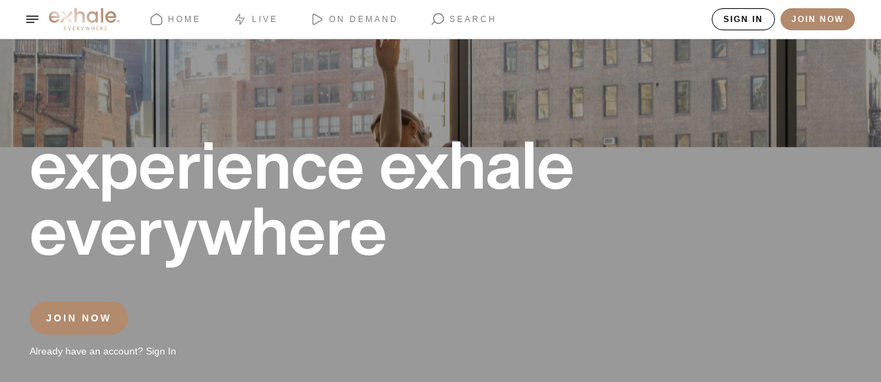

--- FILE ---
content_type: text/html
request_url: https://ondemand.exhalespa.com/bergen-wheeler/videos/cardio-cut
body_size: 2244
content:
<!DOCTYPE html>
<html lang="en">
    <head>
         <title></title>
        <base href="/">
        <style>
            input::-ms-reveal, input::-ms-clear { display: none; }
            div:focus {
                outline: none
            }
            button:focus {
                outline: none;
            }
            input:focus {   
                outline: none;
            }
            input:-webkit-autofill,
            input:-webkit-autofill:hover, 
            input:-webkit-autofill:focus,
            textarea:-webkit-autofill,
            textarea:-webkit-autofill:hover,
            textarea:-webkit-autofill:focus,
            select:-webkit-autofill,
            select:-webkit-autofill:hover,
            select:-webkit-autofill:focus {
              border: 1px solid transparent;
              -webkit-text-fill-color: #b3b3b3;
              -webkit-box-shadow: 0 0 0px 1000px #transparent inset;
              transition: background-color 5000s ease-in-out 0s;
              background: transparent;
            }
            .carousel .control-next.control-arrow:before { border-left: 12px solid #fff !important; 
                position: absolute;
                right: 62px;
                bottom: 57%;
                visibility : hidden;
            }
            .carousel .control-arrow:focus, .carousel .control-arrow:hover{
                opacity: 0 !important
            }
            .carousel .control-next.control-arrow{
                width: 54px !important;
                height: 50px !important;
                top: 67% !important;
                right: 33% !important;
                z-index: 1
            }
            .root{
              overflow:hidden;  
            }
            .carousel .control-prev.control-arrow{
                width: 54px !important;
                height: 50px !important;
                top: 67% !important;
                left: 33% !important;
                z-index: 1
            }
            .carousel .control-prev.control-arrow:before { 
                visibility : hidden;
            }
            @media (min-width: 1280px) and (max-width: 1350px) {
                .carousel .control-prev.control-arrow{
                    width: 54px !important;
                    height: 50px !important;
                    top: 60% !important;
                    left: 33% !important;
                    z-index: 1
                }
                .carousel .control-next.control-arrow{
                    width: 54px !important;
                    height: 50px !important;
                    top: 60% !important;
                    right: 33% !important;
                    z-index: 1
                }
            }
            @media (min-width: 1366px) and (max-width: 1380px) {
                .carousel .control-prev.control-arrow{
                    top: 64% !important;
                }
                .carousel .control-next.control-arrow{
                    top: 64% !important;
                }
            }
            @media (min-width: 1500px) and (max-width: 2000px) {
                .carousel .control-prev.control-arrow{
                    top: 55% !important;
                    left: 35% !important;
                }
                .carousel .control-next.control-arrow{
                    top: 55% !important;
                    right: 35% !important;
                }
            }
        </style>
        <link rel="shortcut icon" href="" />
        <meta charset="utf-8" />
        <meta name="viewport" content="width=device-width, initial-scale=1, shrink-to-fit=no" />
        <link rel="shortcut icon" href="" />
        <link rel="stylesheet" href="app.css" />
    <link href="assets/chunk_1768247900330~5aee9170.css" rel="stylesheet"><link href="assets/chunk_1768247900330~98431bb7.css" rel="stylesheet"><link href="assets/chunk_1768247900330~fdc6512a.css" rel="stylesheet"><link href="assets/chunk_1768247900330~bb9f020d.css" rel="stylesheet"><link href="assets/chunk_1768247900330~64e81017.css" rel="stylesheet"><link href="assets/chunk_1768247900330~e3e73ee7.css" rel="stylesheet"><link href="assets/chunk_1768247900330~4e2c51a7.css" rel="stylesheet"><link href="assets/chunk_1768247900330~807e8045.css" rel="stylesheet"><link href="assets/chunk_1768247900330~7a8f3a59.css" rel="stylesheet"></head>
    <body style="background-color: #101318; overflow: hidden;">
        <noscript>You need to enable JavaScript to run this app.</noscript>
         <div id="root" class="root"></div>
        <script> 
            var inputElements = document.getElementsByTagName("input");
            for (i=0; inputElements[i]; i++) {
            inputElements[i].setAttribute("autocomplete","off");
            }</script>
    <script src="assets/chunk_1768247900330~01e7b97c.js"></script><script src="assets/chunk_1768247900330~253ae210.js"></script><script src="assets/chunk_1768247900330~d6272231.js"></script><script src="assets/chunk_1768247900330~7af19aa6.js"></script><script src="assets/chunk_1768247900330~3b16d704.js"></script><script src="assets/chunk_1768247900330~60b88c48.js"></script><script src="assets/chunk_1768247900330~033e7a4f.js"></script><script src="assets/chunk_1768247900330~e7c7e59b.js"></script><script src="assets/chunk_1768247900330~41a6ab2c.js"></script><script src="assets/chunk_1768247900330~b14d1f28.js"></script><script src="assets/chunk_1768247900330~2e77641f.js"></script><script src="assets/chunk_1768247900330~084f635a.js"></script><script src="assets/chunk_1768247900330~ba0972d8.js"></script><script src="assets/chunk_1768247900330~2a42e354.js"></script><script src="assets/chunk_1768247900330~224ebf15.js"></script><script src="assets/chunk_1768247900330~90a96a0f.js"></script><script src="assets/chunk_1768247900330~b3f5ca1b.js"></script><script src="assets/chunk_1768247900330~14e1541a.js"></script><script src="assets/chunk_1768247900330~33a18b39.js"></script><script src="assets/chunk_1768247900330~d939e436.js"></script><script src="assets/chunk_1768247900330~99af934a.js"></script><script src="assets/chunk_1768247900330~39dd6fdf.js"></script><script src="assets/chunk_1768247900330~11bb84b7.js"></script><script src="assets/chunk_1768247900330~b5906859.js"></script><script src="assets/chunk_1768247900330~e2a76648.js"></script><script src="assets/chunk_1768247900330~203e0718.js"></script><script src="assets/chunk_1768247900330~52de39ae.js"></script><script src="assets/chunk_1768247900330~1f20a385.js"></script><script src="assets/chunk_1768247900330~451f78f7.js"></script><script src="assets/chunk_1768247900330~7d359b94.js"></script><script src="assets/chunk_1768247900330~fdadd360.js"></script><script src="assets/chunk_1768247900330~584766a0.js"></script><script src="assets/chunk_1768247900330~77bf5e45.js"></script><script src="assets/chunk_1768247900330~9c5b28f6.js"></script><script src="assets/chunk_1768247900330~79f04d74.js"></script><script src="assets/chunk_1768247900330~56e1be11.js"></script><script src="assets/chunk_1768247900330~98ada670.js"></script><script src="assets/chunk_1768247900330~97211e0a.js"></script><script src="assets/chunk_1768247900330~783c59e6.js"></script><script src="assets/chunk_1768247900330~53bd17ed.js"></script><script src="assets/chunk_1768247900330~e258e298.js"></script><script src="assets/chunk_1768247900330~8eeb4602.js"></script><script src="assets/chunk_1768247900330~7db804d5.js"></script><script src="assets/chunk_1768247900330~15f0789d.js"></script><script src="assets/chunk_1768247900330~cc99a214.js"></script><script src="assets/chunk_1768247900330~0a56fd24.js"></script><script src="assets/chunk_1768247900330~d67b9453.js"></script><script src="assets/chunk_1768247900330~b58f7129.js"></script><script src="assets/chunk_1768247900330~f9ca8911.js"></script><script src="assets/chunk_1768247900330~3af8bccc.js"></script><script src="assets/chunk_1768247900330~343204d7.js"></script><script src="assets/chunk_1768247900330~678f84af.js"></script><script src="assets/chunk_1768247900330~f79db769.js"></script><script src="assets/chunk_1768247900330~1b00ffa5.js"></script><script src="assets/chunk_1768247900330~b9f41a35.js"></script><script src="assets/chunk_1768247900330~50755385.js"></script><script src="assets/chunk_1768247900330~3f764be9.js"></script><script src="assets/chunk_1768247900330~f734b0c6.js"></script><script src="assets/chunk_1768247900330~3c941b24.js"></script><script src="assets/chunk_1768247900330~bacacef5.js"></script><script src="assets/chunk_1768247900330~caebfad8.js"></script><script src="assets/chunk_1768247900330~0928ebd2.js"></script><script src="assets/chunk_1768247900330~b4171d26.js"></script><script src="assets/chunk_1768247900330~5aee9170.js"></script><script src="assets/chunk_1768247900330~98431bb7.js"></script><script src="assets/chunk_1768247900330~3a48e0ff.js"></script><script src="assets/chunk_1768247900330~2f283b6c.js"></script><script src="assets/chunk_1768247900330~e5a2a264.js"></script><script src="assets/chunk_1768247900330~196365bf.js"></script><script src="assets/chunk_1768247900330~a2abf24a.js"></script><script src="assets/chunk_1768247900330~ca0fe622.js"></script><script src="assets/chunk_1768247900330~0e370890.js"></script><script src="assets/chunk_1768247900330~b8e4aa9c.js"></script><script src="assets/chunk_1768247900330~4cc2b29b.js"></script><script src="assets/chunk_1768247900330~4c8f999a.js"></script><script src="assets/chunk_1768247900330~11cd5f67.js"></script><script src="assets/chunk_1768247900330~c63a785e.js"></script><script src="assets/chunk_1768247900330~7ee34aa2.js"></script><script src="assets/chunk_1768247900330~d51fa4e6.js"></script><script src="assets/chunk_1768247900330~b5e84900.js"></script><script src="assets/chunk_1768247900330~799724a8.js"></script><script src="assets/chunk_1768247900330~95e6f2d3.js"></script><script src="assets/chunk_1768247900330~fdc6512a.js"></script><script src="assets/chunk_1768247900330~6d61af90.js"></script><script src="assets/chunk_1768247900330~9de2b59a.js"></script><script src="assets/chunk_1768247900330~68b3b3de.js"></script><script src="assets/chunk_1768247900330~13813672.js"></script><script src="assets/chunk_1768247900330~bb9f020d.js"></script><script src="assets/chunk_1768247900330~e3c025ab.js"></script><script src="assets/chunk_1768247900330~ad45398f.js"></script><script src="assets/chunk_1768247900330~e4fbbaa4.js"></script><script src="assets/chunk_1768247900330~28de99d2.js"></script><script src="assets/chunk_1768247900330~55aa95dd.js"></script><script src="assets/chunk_1768247900330~64e81017.js"></script><script src="assets/chunk_1768247900330~bd9e37ae.js"></script><script src="assets/chunk_1768247900330~030941aa.js"></script><script src="assets/chunk_1768247900330~7ffdba5b.js"></script><script src="assets/chunk_1768247900330~80a7b428.js"></script><script src="assets/chunk_1768247900330~8f033120.js"></script><script src="assets/chunk_1768247900330~d7c7c8c2.js"></script><script src="assets/chunk_1768247900330~3eaf28ba.js"></script><script src="assets/chunk_1768247900330~a4f07c03.js"></script><script src="assets/chunk_1768247900330~759b5004.js"></script><script src="assets/chunk_1768247900330~e3e73ee7.js"></script><script src="assets/chunk_1768247900330~15d6d5fc.js"></script><script src="assets/chunk_1768247900330~193267e5.js"></script><script src="assets/chunk_1768247900330~ed0db7ea.js"></script><script src="assets/chunk_1768247900330~d70be42a.js"></script><script src="assets/chunk_1768247900330~c24df218.js"></script><script src="assets/chunk_1768247900330~f32a7b5f.js"></script><script src="assets/chunk_1768247900330~9771a6cc.js"></script><script src="assets/chunk_1768247900330~c31f0b5c.js"></script><script src="assets/chunk_1768247900330~49dacf68.js"></script><script src="assets/chunk_1768247900330~4e2c51a7.js"></script><script src="assets/chunk_1768247900330~807e8045.js"></script><script src="assets/chunk_1768247900330~0d5f2080.js"></script><script src="assets/chunk_1768247900330~fd1605f6.js"></script><script src="assets/chunk_1768247900330~7a8f3a59.js"></script><script src="assets/chunk_1768247900330~42043d34.js"></script><script src="assets/chunk_1768247900330~0af6e103.js"></script><script src="assets/chunk_1768247900330~5d77daa4.js"></script><script src="assets/chunk_1768247900330~2060824d.js"></script><script src="assets/chunk_1768247900330~77470007.js"></script><script src="assets/chunk_1768247900330~6bdd97ca.js"></script><script src="assets/chunk_1768247900330~8cf22a8b.js"></script><script src="assets/chunk_1768247900330~dc6a80bc.js"></script><script src="assets/chunk_1768247900330~42c64bb4.js"></script><script src="assets/chunk_1768247900330~cb66eb17.js"></script><script src="assets/chunk_1768247900330~0cf3ed27.js"></script><script src="assets/chunk_1768247900330~2abfb87b.js"></script><script src="assets/chunk_1768247900330~92743c74.js"></script><script src="assets/chunk_1768247900330~4186b2cc.js"></script><script src="assets/fetch.js"></script><script src="assets/polyfill.js"></script><script src="assets/bundle.js"></script></body>
</html>

--- FILE ---
content_type: text/css
request_url: https://ondemand.exhalespa.com/assets/chunk_1768247900330~64e81017.css
body_size: 1486
content:
.range-slider {
  touch-action: none;
  -webkit-tap-highlight-color: transparent;
  -webkit-user-select: none;
  user-select: none;
  cursor: pointer;
  display: block;
  position: relative;
  width: 100%;
  height: 2px;
  background: #989898;
  border-radius: 4px;
}
.range-slider[data-vertical] {
  height: 100%;
  width: 8px;
}
.range-slider[data-disabled] {
  opacity: 0.5;
  cursor: not-allowed;
}
.range-slider .range-slider__thumb {
  position: absolute;
  z-index: 3;
  top: 50%;
  width: 22px;
  height: 22px;
  transform: translate(-50%, -50%);
  border-radius: 50%;
  background: grey;
  /* opacity: 0.5; */
}
.range-slider .range-slider__thumb:focus-visible {
  outline: 0;
  box-shadow: 0 0 0 6px rgba(33, 150, 243, 0.5);
}
.range-slider[data-vertical] .range-slider__thumb {
  left: 50%;
}
.range-slider .range-slider__thumb[data-disabled] {
  z-index: 2;
}
.range-slider .range-slider__range {
  position: absolute;
  z-index: 1;
  transform: translate(0, -50%);
  top: 50%;
  width: 100%;
  height: 2px;
  background: white;
  opacity: 0.5;
}

.range-slider[data-vertical] .range-slider__range {
  left: 50%;
  transform: translate(-50%, 0);
}
.range-slider input[type='range'] {
  -webkit-appearance: none;
  pointer-events: none;
  position: absolute;
  z-index: 2;
  top: 0;
  left: 0;
  width: 0;
  height: 0;
  background-color: transparent;
}
.range-slider input[type='range']::-webkit-slider-thumb {
  -webkit-appearance: none;
  appearance: none;
}
.range-slider input[type='range']::-moz-range-thumb {
  width: 0;
  height: 0;
  border: 0;
}
.range-slider input[type='range']:focus {
  outline: 0;
}

.react-calendar {
  width: 350px;
  max-width: 100%;
  background: black;
  border: 1px solid #a0a096;
  border-radius: 5px;
  padding: 3px;
  font-family: Arial, Helvetica, sans-serif;
  /* line-height: 1.125em; */
}
.react-calendar--doubleView {
  width: 700px;
}
.react-calendar--doubleView .react-calendar__viewContainer {
  display: flex;
  /* margin: -0.5em; */
}
.react-calendar--doubleView .react-calendar__viewContainer > * {
  /* width: 50%;
    margin: 0.5em; */
}
.react-calendar,
.react-calendar *,
.react-calendar *:before,
.react-calendar *:after {
  -moz-box-sizing: border-box;
  -webkit-box-sizing: border-box;
  box-sizing: border-box;
}
.react-calendar button {
  margin: 0;
  border: 0;
  outline: none;
}
.react-calendar button:enabled:hover {
  cursor: pointer;
  color: white;
}
.react-calendar__navigation {
  display: flex;
  /* height: 44px;
    margin-bottom: 1em; */
}

.react-calendar__navigation button {
  min-width: 44px;
  background: black;
  color: white;
  margin-bottom: 10px;
  padding-top: 10px;
}
.react-calendar__navigation button:disabled {
  color: white;
}
.react-calendar__navigation button:enabled:hover {
  color: white;
}
.react-calendar__navigation button:enabled:focus {
  color: white;
}
.react-calendar__month-view__days__day--neighboringMonth {
  color: #757575;
}

.react-calendar__month-view__weekdays {
  text-align: center;
  text-transform: uppercase;
  font-weight: bold;
  font-size: 0.75em;
  color: white;
}
.react-calendar__month-view__weekdays__weekday {
  /* padding: 0.5em; */
  color: white;
  opacity: 0.7;
  background: black;
}
.react-calendar__month-view__weekNumbers .react-calendar__tile {
  display: flex;
  align-items: center;
  justify-content: center;
  font-size: 0.75em;
  font-weight: bold;
  color: white;
}
.react-calendar__month-view__days__day--weekend {
  color: white;
}

.react-calendar__year-view .react-calendar__tile,
.react-calendar__decade-view .react-calendar__tile,
.react-calendar__century-view .react-calendar__tile {
  /* padding: 2em 0.5em; */
  color: white;
}
.react-calendar__tile {
  color: white;
  padding: 15px;
  background: none;
  text-align: center;
  /* line-height: 16px; */
}
.react-calendar__tile:disabled {
  background-color: black;
  color: grey;
}
.react-calendar__tile:enabled:hover,
.react-calendar__tile:enabled:focus {
  background-color: grey;
  border-radius: 100%;
}
.react-calendar__tile--now {
  /* background: blue; */
  border-color: white;
  border-width: 2;
  border-radius: 100%;
  width: 20;
  height: 20;
}
.react-calendar__tile--now:enabled:hover,
.react-calendar__tile--now:enabled:focus {
  /* background: blue; */
  border-color: white;
  border-width: 2;
  width: 20;
  height: 20;
}
.react-calendar__tile--hasActive {
  border-color: white;
  border-width: 12;
  /* background: blue; */
  border-radius: 100%;
  width: 20;
  height: 20;
}
.highlighted {
  background: red;
  border-radius: 100%;
  width: 20;
  height: 20;
}
.react-calendar__tile--hasActive:enabled:hover,
.react-calendar__tile--hasActive:enabled:focus {
  background: #a9d4ff;
  width: 20;
  height: 20;
}
.react-calendar__tile--active {
  background: white;
  color: black;
  border-radius: 50%;
  width: 20;
  height: 20;
}
.react-calendar__tile--active:enabled:hover {
  background-color: gray;
  border-radius: 100%;
  color: white;
  width: 20;
  height: 20;
}
.react-calendar__tile--active:enabled:focus {
  background: grey;
  border-radius: 100%;
  color: white;
  width: 20;
  height: 20;
}
.react-calendar--selectRange .react-calendar__tile--hover {
  background-color: #e6e6e6;
}



--- FILE ---
content_type: application/javascript
request_url: https://ondemand.exhalespa.com/assets/chunk_1768247900330~b9f41a35.js
body_size: 13077
content:
(window.webpackJsonp=window.webpackJsonp||[]).push([[98],{104:function(t,n,r){"use strict";n.a=Number.isInteger||function(t){return t<<0===t}},1260:function(t,n,r){"use strict";var e=r(7),u=r(98),c=r(37),i=function(){function t(t,n){this.xf=n,this.f=t,this.all=!0}return t.prototype["@@transducer/init"]=c.a.init,t.prototype["@@transducer/result"]=function(t){return this.all&&(t=this.xf["@@transducer/step"](t,!0)),this.xf["@@transducer/result"](t)},t.prototype["@@transducer/step"]=function(t,n){return this.f(n)||(this.all=!1,t=Object(u.a)(this.xf["@@transducer/step"](t,!1))),t},t}(),a=Object(e.a)((function(t,n){return new i(t,n)}));n.a=a},1261:function(t,n,r){"use strict";var e=r(7),u=r(98),c=r(37),i=function(){function t(t,n){this.xf=n,this.f=t,this.any=!1}return t.prototype["@@transducer/init"]=c.a.init,t.prototype["@@transducer/result"]=function(t){return this.any||(t=this.xf["@@transducer/step"](t,!1)),this.xf["@@transducer/result"](t)},t.prototype["@@transducer/step"]=function(t,n){return this.f(n)&&(this.any=!0,t=Object(u.a)(this.xf["@@transducer/step"](t,!0))),t},t}(),a=Object(e.a)((function(t,n){return new i(t,n)}));n.a=a},1262:function(t,n,r){"use strict";function e(t,n){for(var r=0,e=n.length-(t-1),u=new Array(e>=0?e:0);r<e;)u[r]=Array.prototype.slice.call(n,r,r+t),r+=1;return u}r.d(n,"a",(function(){return e}))},1263:function(t,n,r){"use strict";var e=r(86),u=r(7),c=r(37),i=function(){function t(t,n){this.xf=n,this.pos=0,this.full=!1,this.acc=new Array(t)}return t.prototype["@@transducer/init"]=c.a.init,t.prototype["@@transducer/result"]=function(t){return this.acc=null,this.xf["@@transducer/result"](t)},t.prototype["@@transducer/step"]=function(t,n){return this.store(n),this.full?this.xf["@@transducer/step"](t,this.getCopy()):t},t.prototype.store=function(t){this.acc[this.pos]=t,this.pos+=1,this.pos===this.acc.length&&(this.pos=0,this.full=!0)},t.prototype.getCopy=function(){return Object(e.a)(Array.prototype.slice.call(this.acc,this.pos),Array.prototype.slice.call(this.acc,0,this.pos))},t}(),a=Object(u.a)((function(t,n){return new i(t,n)}));n.a=a},1264:function(t,n,r){"use strict";function e(t,n){return function(){return n.call(this,t.apply(this,arguments))}}r.d(n,"a",(function(){return e}))},1265:function(t,n,r){"use strict";var e=r(7),u=r(37),c=function(){function t(t,n){this.xf=n,this.f=t}return t.prototype["@@transducer/init"]=u.a.init,t.prototype["@@transducer/result"]=u.a.result,t.prototype["@@transducer/step"]=function(t,n){return this.f(n)?this.xf["@@transducer/step"](t,n):t},t}(),i=Object(e.a)((function(t,n){return new c(t,n)}));n.a=i},1266:function(t,n,r){"use strict";var e=r(141),u=r(53),c=r(37),i=function(){function t(t,n,r,e){this.valueFn=t,this.valueAcc=n,this.keyFn=r,this.xf=e,this.inputs={}}return t.prototype["@@transducer/init"]=c.a.init,t.prototype["@@transducer/result"]=function(t){var n;for(n in this.inputs)if(Object(u.a)(n,this.inputs)&&(t=this.xf["@@transducer/step"](t,this.inputs[n]))["@@transducer/reduced"]){t=t["@@transducer/value"];break}return this.inputs=null,this.xf["@@transducer/result"](t)},t.prototype["@@transducer/step"]=function(t,n){var r=this.keyFn(n);return this.inputs[r]=this.inputs[r]||[r,this.valueAcc],this.inputs[r][1]=this.valueFn(this.inputs[r][1],n),t},t}(),a=Object(e.a)(4,[],(function(t,n,r,e){return new i(t,n,r,e)}));n.a=a},1267:function(t,n,r){"use strict";r.d(n,"a",(function(){return i}));var e=r(104),u=r(60),c=r(450);function i(t,n){if(null==n)return n;if(Object(e.a)(t)&&Object(u.a)(n))return Object(c.a)(t,1,n);var r={};for(var i in n)r[i]=n[i];return delete r[t],r}},1268:function(t,n,r){"use strict";var e=r(7),u=r(37),c=function(){function t(t,n){this.xf=n,this.n=t}return t.prototype["@@transducer/init"]=u.a.init,t.prototype["@@transducer/result"]=u.a.result,t.prototype["@@transducer/step"]=function(t,n){return this.n>0?(this.n-=1,t):this.xf["@@transducer/step"](t,n)},t}(),i=Object(e.a)((function(t,n){return new c(t,n)}));n.a=i},1269:function(t,n,r){"use strict";r.d(n,"a",(function(){return u}));var e=r(294);function u(t,n){return Object(e.a)(t<n.length?n.length-t:0,n)}},1270:function(t,n,r){"use strict";var e=r(7),u=r(98),c=r(37),i=function(){function t(t,n){this.xf=n,this.n=t,this.i=0}return t.prototype["@@transducer/init"]=c.a.init,t.prototype["@@transducer/result"]=c.a.result,t.prototype["@@transducer/step"]=function(t,n){this.i+=1;var r=0===this.n?t:this.xf["@@transducer/step"](t,n);return this.n>=0&&this.i>=this.n?Object(u.a)(r):r},t}(),a=Object(e.a)((function(t,n){return new i(t,n)}));n.a=a},1271:function(t,n,r){"use strict";var e=r(7),u=r(37),c=function(){function t(t,n){this.xf=n,this.pos=0,this.full=!1,this.acc=new Array(t)}return t.prototype["@@transducer/init"]=u.a.init,t.prototype["@@transducer/result"]=function(t){return this.acc=null,this.xf["@@transducer/result"](t)},t.prototype["@@transducer/step"]=function(t,n){return this.full&&(t=this.xf["@@transducer/step"](t,this.acc[this.pos])),this.store(n),t},t.prototype.store=function(t){this.acc[this.pos]=t,this.pos+=1,this.pos===this.acc.length&&(this.pos=0,this.full=!0)},t}(),i=Object(e.a)((function(t,n){return new c(t,n)}));n.a=i},1272:function(t,n,r){"use strict";r.d(n,"a",(function(){return u}));var e=r(81);function u(t,n){for(var r=n.length-1;r>=0&&t(n[r]);)r-=1;return Object(e.a)(0,r+1,n)}},1273:function(t,n,r){"use strict";var e=r(7),u=r(58),c=r(37),i=function(){function t(t,n){this.f=t,this.retained=[],this.xf=n}return t.prototype["@@transducer/init"]=c.a.init,t.prototype["@@transducer/result"]=function(t){return this.retained=null,this.xf["@@transducer/result"](t)},t.prototype["@@transducer/step"]=function(t,n){return this.f(n)?this.retain(t,n):this.flush(t,n)},t.prototype.flush=function(t,n){return t=Object(u.a)(this.xf["@@transducer/step"],t,this.retained),this.retained=[],this.xf["@@transducer/step"](t,n)},t.prototype.retain=function(t,n){return this.retained.push(n),t},t}(),a=Object(e.a)((function(t,n){return new i(t,n)}));n.a=a},1274:function(t,n,r){"use strict";var e=r(7),u=r(37),c=function(){function t(t,n){this.xf=n,this.f=t}return t.prototype["@@transducer/init"]=u.a.init,t.prototype["@@transducer/result"]=u.a.result,t.prototype["@@transducer/step"]=function(t,n){if(this.f){if(this.f(n))return t;this.f=null}return this.xf["@@transducer/step"](t,n)},t}(),i=Object(e.a)((function(t,n){return new c(t,n)}));n.a=i},1275:function(t,n,r){"use strict";function e(t){var n=Object.prototype.toString.call(t);return"[object Uint8ClampedArray]"===n||"[object Int8Array]"===n||"[object Uint8Array]"===n||"[object Int16Array]"===n||"[object Uint16Array]"===n||"[object Int32Array]"===n||"[object Uint32Array]"===n||"[object Float32Array]"===n||"[object Float64Array]"===n||"[object BigInt64Array]"===n||"[object BigUint64Array]"===n}r.d(n,"a",(function(){return e}))},1276:function(t,n,r){"use strict";var e=r(7),u=r(98),c=r(37),i=function(){function t(t,n){this.xf=n,this.f=t,this.found=!1}return t.prototype["@@transducer/init"]=c.a.init,t.prototype["@@transducer/result"]=function(t){return this.found||(t=this.xf["@@transducer/step"](t,void 0)),this.xf["@@transducer/result"](t)},t.prototype["@@transducer/step"]=function(t,n){return this.f(n)&&(this.found=!0,t=Object(u.a)(this.xf["@@transducer/step"](t,n))),t},t}(),a=Object(e.a)((function(t,n){return new i(t,n)}));n.a=a},1277:function(t,n,r){"use strict";var e=r(7),u=r(98),c=r(37),i=function(){function t(t,n){this.xf=n,this.f=t,this.idx=-1,this.found=!1}return t.prototype["@@transducer/init"]=c.a.init,t.prototype["@@transducer/result"]=function(t){return this.found||(t=this.xf["@@transducer/step"](t,-1)),this.xf["@@transducer/result"](t)},t.prototype["@@transducer/step"]=function(t,n){return this.idx+=1,this.f(n)&&(this.found=!0,t=Object(u.a)(this.xf["@@transducer/step"](t,this.idx))),t},t}(),a=Object(e.a)((function(t,n){return new i(t,n)}));n.a=a},1278:function(t,n,r){"use strict";var e=r(7),u=r(37),c=function(){function t(t,n){this.xf=n,this.f=t}return t.prototype["@@transducer/init"]=u.a.init,t.prototype["@@transducer/result"]=function(t){return this.xf["@@transducer/result"](this.xf["@@transducer/step"](t,this.last))},t.prototype["@@transducer/step"]=function(t,n){return this.f(n)&&(this.last=n),t},t}(),i=Object(e.a)((function(t,n){return new c(t,n)}));n.a=i},1279:function(t,n,r){"use strict";var e=r(7),u=r(37),c=function(){function t(t,n){this.xf=n,this.f=t,this.idx=-1,this.lastIdx=-1}return t.prototype["@@transducer/init"]=u.a.init,t.prototype["@@transducer/result"]=function(t){return this.xf["@@transducer/result"](this.xf["@@transducer/step"](t,this.lastIdx))},t.prototype["@@transducer/step"]=function(t,n){return this.idx+=1,this.f(n)&&(this.lastIdx=this.idx),t},t}(),i=Object(e.a)((function(t,n){return new c(t,n)}));n.a=i},1280:function(t,n,r){"use strict";var e=r(7),u=r(301),c=r(37),i=function(){function t(t,n){this.xf=n,this.f=t,this.set=new u.a}return t.prototype["@@transducer/init"]=c.a.init,t.prototype["@@transducer/result"]=c.a.result,t.prototype["@@transducer/step"]=function(t,n){return this.set.add(this.f(n))?this.xf["@@transducer/step"](t,n):t},t}(),a=Object(e.a)((function(t,n){return new i(t,n)}));n.a=a},1281:function(t,n,r){"use strict";function e(t){return[t]}r.d(n,"a",(function(){return e}))},1282:function(t,n,r){"use strict";var e=r(25),u=r(37),c=r(489),i=function(){function t(t,n,r){this.xf=r,this.f=t,this.g=n}return t.prototype["@@transducer/init"]=u.a.init,t.prototype["@@transducer/result"]=u.a.result,t.prototype["@@transducer/step"]=function(t,n){return this.xf["@@transducer/step"](t,Object(c.a)(this.f,this.g,n))},t}(),a=Object(e.a)((function(t,n,r){return new i(t,n,r)}));n.a=a},1283:function(t,n,r){"use strict";var e=r(7),u=r(98),c=r(37),i=function(){function t(t,n){this.xf=n,this.f=t}return t.prototype["@@transducer/init"]=c.a.init,t.prototype["@@transducer/result"]=c.a.result,t.prototype["@@transducer/step"]=function(t,n){return this.f(n)?this.xf["@@transducer/step"](t,n):Object(u.a)(t)},t}(),a=Object(e.a)((function(t,n){return new i(t,n)}));n.a=a},1284:function(t,n,r){"use strict";var e=r(7),u=r(37),c=function(){function t(t,n){this.xf=n,this.f=t}return t.prototype["@@transducer/init"]=u.a.init,t.prototype["@@transducer/result"]=u.a.result,t.prototype["@@transducer/step"]=function(t,n){return this.f(n),this.xf["@@transducer/step"](t,n)},t}(),i=Object(e.a)((function(t,n){return new c(t,n)}));n.a=i},1285:function(t,n,r){"use strict";function e(t){return"[object RegExp]"===Object.prototype.toString.call(t)}r.d(n,"a",(function(){return e}))},1286:function(t,n,r){"use strict";var e=r(7),u=r(144),c=r(37),i=function(){function t(t,n){this.xf=n,this.pred=t,this.items=[]}return t.prototype["@@transducer/init"]=c.a.init,t.prototype["@@transducer/result"]=c.a.result,t.prototype["@@transducer/step"]=function(t,n){return Object(u.a)(this.pred,n,this.items)?t:(this.items.push(n),this.xf["@@transducer/step"](t,n))},t}(),a=Object(e.a)((function(t,n){return new i(t,n)}));n.a=a},1321:function(t,n,r){"use strict";var e=r(7);var u=r(190),c=r(58),i=r(37),a=function(t){var n=function(t){return{"@@transducer/init":i.a.init,"@@transducer/result":function(n){return t["@@transducer/result"](n)},"@@transducer/step":function(n,r){var e=t["@@transducer/step"](n,r);return e["@@transducer/reduced"]?{"@@transducer/value":e,"@@transducer/reduced":!0}:e}}}(t);return{"@@transducer/init":i.a.init,"@@transducer/result":function(t){return n["@@transducer/result"](t)},"@@transducer/step":function(t,r){return Object(u.a)(r)?Object(c.a)(n,t,r):Object(c.a)(n,t,[r])}}},o=r(85),s=Object(e.a)((function(t,n){return Object(o.a)(t,a(n))}));n.a=s},1322:function(t,n,r){"use strict";function e(t){for(var n,r=[];!(n=t.next()).done;)r.push(n.value);return r}r.d(n,"a",(function(){return f}));var u=r(144);var c=r(53),i=r(303),a=r(78),o=r(256);function s(t,n,r,c){var i=e(t),a=e(n);function o(t,n){return f(t,n,r.slice(),c.slice())}return!Object(u.a)((function(t,n){return!Object(u.a)(o,n,t)}),a,i)}function f(t,n,r,e){if(Object(i.a)(t,n))return!0;var u,d,l=Object(o.a)(t);if(l!==Object(o.a)(n))return!1;if("function"==typeof t["fantasy-land/equals"]||"function"==typeof n["fantasy-land/equals"])return"function"==typeof t["fantasy-land/equals"]&&t["fantasy-land/equals"](n)&&"function"==typeof n["fantasy-land/equals"]&&n["fantasy-land/equals"](t);if("function"==typeof t.equals||"function"==typeof n.equals)return"function"==typeof t.equals&&t.equals(n)&&"function"==typeof n.equals&&n.equals(t);switch(l){case"Arguments":case"Array":case"Object":if("function"==typeof t.constructor&&"Promise"===(u=t.constructor,null==(d=String(u).match(/^function (\w*)/))?"":d[1]))return t===n;break;case"Boolean":case"Number":case"String":if(typeof t!=typeof n||!Object(i.a)(t.valueOf(),n.valueOf()))return!1;break;case"Date":if(!Object(i.a)(t.valueOf(),n.valueOf()))return!1;break;case"Error":return t.name===n.name&&t.message===n.message;case"RegExp":if(t.source!==n.source||t.global!==n.global||t.ignoreCase!==n.ignoreCase||t.multiline!==n.multiline||t.sticky!==n.sticky||t.unicode!==n.unicode)return!1}for(var p=r.length-1;p>=0;){if(r[p]===t)return e[p]===n;p-=1}switch(l){case"Map":return t.size===n.size&&s(t.entries(),n.entries(),r.concat([t]),e.concat([n]));case"Set":return t.size===n.size&&s(t.values(),n.values(),r.concat([t]),e.concat([n]));case"Arguments":case"Array":case"Object":case"Boolean":case"Number":case"String":case"Date":case"Error":case"RegExp":case"Int8Array":case"Uint8Array":case"Uint8ClampedArray":case"Int16Array":case"Uint16Array":case"Int32Array":case"Uint32Array":case"Float32Array":case"Float64Array":case"ArrayBuffer":break;default:return!1}var h=Object(a.a)(t);if(h.length!==Object(a.a)(n).length)return!1;var b=r.concat([t]),j=e.concat([n]);for(p=h.length-1;p>=0;){var O=h[p];if(!Object(c.a)(O,n)||!f(n[O],t[O],b,j))return!1;p-=1}return!0}},139:function(t,n,r){"use strict";var e=r(7),u=Object(e.a)((function(t,n){return n>t?n:t}));n.a=u},141:function(t,n,r){"use strict";r.d(n,"a",(function(){return c}));var e=r(92),u=r(67);function c(t,n,r){return function(){for(var i=[],a=0,o=t,s=0;s<n.length||a<arguments.length;){var f;s<n.length&&(!Object(u.a)(n[s])||a>=arguments.length)?f=n[s]:(f=arguments[a],a+=1),i[s]=f,Object(u.a)(f)||(o-=1),s+=1}return o<=0?r.apply(this,i):Object(e.a)(o,c(t,i,r))}}},143:function(t,n,r){"use strict";function e(t,n){for(var r=0,e=n.length,u=Array(e);r<e;)u[r]=t(n[r]),r+=1;return u}r.d(n,"a",(function(){return e}))},144:function(t,n,r){"use strict";function e(t,n,r){for(var e=0,u=r.length;e<u;){if(t(n,r[e]))return!0;e+=1}return!1}r.d(n,"a",(function(){return e}))},156:function(t,n,r){"use strict";function e(t){return"[object String]"===Object.prototype.toString.call(t)}r.d(n,"a",(function(){return e}))},157:function(t,n,r){"use strict";function e(t){var n=Object.prototype.toString.call(t);return"[object Function]"===n||"[object AsyncFunction]"===n||"[object GeneratorFunction]"===n||"[object AsyncGeneratorFunction]"===n}r.d(n,"a",(function(){return e}))},158:function(t,n,r){"use strict";r.d(n,"a",(function(){return u}));var e=r(484);function u(t,n){return Object(e.a)(n,t,0)>=0}},159:function(t,n,r){"use strict";function e(t){return"[object Object]"===Object.prototype.toString.call(t)}r.d(n,"a",(function(){return e}))},173:function(t,n,r){"use strict";var e=r(7),u=r(157),c=r(50),i=r(176),a=Object(e.a)((function(t,n){return Object(c.a)(t+1,(function(){var r=arguments[t];if(null!=r&&Object(u.a)(r[n]))return r[n].apply(r,Array.prototype.slice.call(arguments,0,t));throw new TypeError(Object(i.a)(r)+' does not have a method named "'+n+'"')}))}));n.a=a},175:function(t,n,r){"use strict";r.d(n,"a",(function(){return u}));var e=r(60);function u(t,n){return function(){var r=arguments.length;if(0===r)return n();var u=arguments[r-1];return Object(e.a)(u)||"function"!=typeof u[t]?n.apply(this,arguments):u[t].apply(u,Array.prototype.slice.call(arguments,0,r-1))}}},185:function(t,n,r){"use strict";r.r(n),r.d(n,"F",(function(){return e.a})),r.d(n,"T",(function(){return u.a})),r.d(n,"__",(function(){return c.a})),r.d(n,"add",(function(){return i.a})),r.d(n,"addIndex",(function(){return a.a})),r.d(n,"adjust",(function(){return o.a})),r.d(n,"all",(function(){return s.a})),r.d(n,"allPass",(function(){return f.a})),r.d(n,"always",(function(){return d.a})),r.d(n,"and",(function(){return l.a})),r.d(n,"any",(function(){return p.a})),r.d(n,"anyPass",(function(){return h.a})),r.d(n,"ap",(function(){return b.a})),r.d(n,"aperture",(function(){return j.a})),r.d(n,"append",(function(){return O.a})),r.d(n,"apply",(function(){return y.a})),r.d(n,"applySpec",(function(){return v.a})),r.d(n,"applyTo",(function(){return g.a})),r.d(n,"ascend",(function(){return m.a})),r.d(n,"assoc",(function(){return x.a})),r.d(n,"assocPath",(function(){return w.a})),r.d(n,"binary",(function(){return A.a})),r.d(n,"bind",(function(){return S.a})),r.d(n,"both",(function(){return _.a})),r.d(n,"call",(function(){return I.a})),r.d(n,"chain",(function(){return k.a})),r.d(n,"clamp",(function(){return E.a})),r.d(n,"clone",(function(){return W.a})),r.d(n,"collectBy",(function(){return N.a})),r.d(n,"comparator",(function(){return F.a})),r.d(n,"complement",(function(){return U.a})),r.d(n,"compose",(function(){return q.a})),r.d(n,"composeWith",(function(){return P.a})),r.d(n,"concat",(function(){return B.a})),r.d(n,"cond",(function(){return C.a})),r.d(n,"construct",(function(){return T.a})),r.d(n,"constructN",(function(){return D.a})),r.d(n,"converge",(function(){return z.a})),r.d(n,"count",(function(){return R.a})),r.d(n,"countBy",(function(){return L.a})),r.d(n,"curry",(function(){return M.a})),r.d(n,"curryN",(function(){return V.a})),r.d(n,"dec",(function(){return J.a})),r.d(n,"defaultTo",(function(){return G.a})),r.d(n,"descend",(function(){return K.a})),r.d(n,"difference",(function(){return H.a})),r.d(n,"differenceWith",(function(){return X.a})),r.d(n,"dissoc",(function(){return Y.a})),r.d(n,"dissocPath",(function(){return Z.a})),r.d(n,"divide",(function(){return $.a})),r.d(n,"drop",(function(){return Q.a})),r.d(n,"dropLast",(function(){return tt.a})),r.d(n,"dropLastWhile",(function(){return nt.a})),r.d(n,"dropRepeats",(function(){return rt.a})),r.d(n,"dropRepeatsWith",(function(){return et.a})),r.d(n,"dropWhile",(function(){return ut.a})),r.d(n,"either",(function(){return ct.a})),r.d(n,"empty",(function(){return it.a})),r.d(n,"endsWith",(function(){return at.a})),r.d(n,"eqBy",(function(){return ot.a})),r.d(n,"eqProps",(function(){return st.a})),r.d(n,"equals",(function(){return ft.a})),r.d(n,"evolve",(function(){return dt.a})),r.d(n,"filter",(function(){return lt.a})),r.d(n,"find",(function(){return pt.a})),r.d(n,"findIndex",(function(){return ht.a})),r.d(n,"findLast",(function(){return bt.a})),r.d(n,"findLastIndex",(function(){return jt.a})),r.d(n,"flatten",(function(){return Ot.a})),r.d(n,"flip",(function(){return yt.a})),r.d(n,"forEach",(function(){return vt.a})),r.d(n,"forEachObjIndexed",(function(){return gt.a})),r.d(n,"fromPairs",(function(){return mt.a})),r.d(n,"groupBy",(function(){return xt.a})),r.d(n,"groupWith",(function(){return wt.a})),r.d(n,"gt",(function(){return At.a})),r.d(n,"gte",(function(){return St.a})),r.d(n,"has",(function(){return _t.a})),r.d(n,"hasIn",(function(){return It.a})),r.d(n,"hasPath",(function(){return kt.a})),r.d(n,"head",(function(){return Et.a})),r.d(n,"identical",(function(){return Wt.a})),r.d(n,"identity",(function(){return Nt.a})),r.d(n,"ifElse",(function(){return Ft.a})),r.d(n,"inc",(function(){return Ut})),r.d(n,"includes",(function(){return Bt})),r.d(n,"indexBy",(function(){return Tt})),r.d(n,"indexOf",(function(){return Rt})),r.d(n,"init",(function(){return Mt})),r.d(n,"innerJoin",(function(){return Kt})),r.d(n,"insert",(function(){return Ht})),r.d(n,"insertAll",(function(){return Xt})),r.d(n,"intersection",(function(){return Zt})),r.d(n,"intersperse",(function(){return Qt})),r.d(n,"into",(function(){return ln})),r.d(n,"invert",(function(){return bn})),r.d(n,"invertObj",(function(){return jn})),r.d(n,"invoker",(function(){return On.a})),r.d(n,"is",(function(){return yn.a})),r.d(n,"isEmpty",(function(){return vn})),r.d(n,"isNil",(function(){return gn.a})),r.d(n,"join",(function(){return mn})),r.d(n,"juxt",(function(){return xn.a})),r.d(n,"keys",(function(){return hn.a})),r.d(n,"keysIn",(function(){return wn})),r.d(n,"last",(function(){return An.a})),r.d(n,"lastIndexOf",(function(){return Sn})),r.d(n,"length",(function(){return _n.a})),r.d(n,"lens",(function(){return kn})),r.d(n,"lensIndex",(function(){return Nn})),r.d(n,"lensPath",(function(){return Un})),r.d(n,"lensProp",(function(){return Pn})),r.d(n,"lift",(function(){return Bn.a})),r.d(n,"liftN",(function(){return Cn.a})),r.d(n,"lt",(function(){return Tn})),r.d(n,"lte",(function(){return Dn})),r.d(n,"map",(function(){return In.a})),r.d(n,"mapAccum",(function(){return zn})),r.d(n,"mapAccumRight",(function(){return Rn})),r.d(n,"mapObjIndexed",(function(){return Ln})),r.d(n,"match",(function(){return Mn})),r.d(n,"mathMod",(function(){return Jn})),r.d(n,"max",(function(){return Gn.a})),r.d(n,"maxBy",(function(){return Kn})),r.d(n,"mean",(function(){return Xn})),r.d(n,"median",(function(){return Yn})),r.d(n,"memoizeWith",(function(){return $n})),r.d(n,"mergeAll",(function(){return Qn})),r.d(n,"mergeDeepLeft",(function(){return nr})),r.d(n,"mergeDeepRight",(function(){return rr.a})),r.d(n,"mergeDeepWith",(function(){return er})),r.d(n,"mergeDeepWithKey",(function(){return tr.a})),r.d(n,"mergeLeft",(function(){return ur})),r.d(n,"mergeRight",(function(){return cr})),r.d(n,"mergeWith",(function(){return ar})),r.d(n,"mergeWithKey",(function(){return ir.a})),r.d(n,"min",(function(){return or})),r.d(n,"minBy",(function(){return sr})),r.d(n,"modify",(function(){return pr})),r.d(n,"modifyPath",(function(){return lr})),r.d(n,"modulo",(function(){return hr})),r.d(n,"move",(function(){return br})),r.d(n,"multiply",(function(){return jr.a})),r.d(n,"nAry",(function(){return Or.a})),r.d(n,"partialObject",(function(){return yr.a})),r.d(n,"negate",(function(){return vr.a})),r.d(n,"none",(function(){return gr.a})),r.d(n,"not",(function(){return mr.a})),r.d(n,"nth",(function(){return En.a})),r.d(n,"nthArg",(function(){return xr.a})),r.d(n,"o",(function(){return wr.a})),r.d(n,"objOf",(function(){return on.a})),r.d(n,"of",(function(){return Ar.a})),r.d(n,"omit",(function(){return Sr.a})),r.d(n,"on",(function(){return _r.a})),r.d(n,"once",(function(){return Ir.a})),r.d(n,"or",(function(){return kr.a})),r.d(n,"otherwise",(function(){return Er.a})),r.d(n,"over",(function(){return Wr.a})),r.d(n,"pair",(function(){return Nr.a})),r.d(n,"partial",(function(){return Fr.a})),r.d(n,"partialRight",(function(){return Ur.a})),r.d(n,"partition",(function(){return qr.a})),r.d(n,"path",(function(){return Fn.a})),r.d(n,"paths",(function(){return Pr.a})),r.d(n,"pathEq",(function(){return Br.a})),r.d(n,"pathOr",(function(){return Cr.a})),r.d(n,"pathSatisfies",(function(){return Tr.a})),r.d(n,"pick",(function(){return Dr.a})),r.d(n,"pickAll",(function(){return zr.a})),r.d(n,"pickBy",(function(){return Rr.a})),r.d(n,"pipe",(function(){return Lr.a})),r.d(n,"pipeWith",(function(){return Mr.a})),r.d(n,"pluck",(function(){return Vr.a})),r.d(n,"prepend",(function(){return Jr.a})),r.d(n,"product",(function(){return Gr.a})),r.d(n,"project",(function(){return Kr.a})),r.d(n,"promap",(function(){return Hr.a})),r.d(n,"prop",(function(){return qn.a})),r.d(n,"propEq",(function(){return Xr.a})),r.d(n,"propIs",(function(){return Yr.a})),r.d(n,"propOr",(function(){return Zr.a})),r.d(n,"propSatisfies",(function(){return $r.a})),r.d(n,"props",(function(){return Qr.a})),r.d(n,"range",(function(){return te.a})),r.d(n,"reduce",(function(){return ne.a})),r.d(n,"reduceBy",(function(){return Ct.a})),r.d(n,"reduceRight",(function(){return re.a})),r.d(n,"reduceWhile",(function(){return ee.a})),r.d(n,"reduced",(function(){return ue.a})),r.d(n,"reject",(function(){return ce.a})),r.d(n,"remove",(function(){return ie.a})),r.d(n,"repeat",(function(){return ae.a})),r.d(n,"replace",(function(){return oe.a})),r.d(n,"reverse",(function(){return se.a})),r.d(n,"scan",(function(){return fe.a})),r.d(n,"sequence",(function(){return de.a})),r.d(n,"set",(function(){return le.a})),r.d(n,"slice",(function(){return Lt.a})),r.d(n,"sort",(function(){return pe.a})),r.d(n,"sortBy",(function(){return he.a})),r.d(n,"sortWith",(function(){return be.a})),r.d(n,"split",(function(){return je.a})),r.d(n,"splitAt",(function(){return Oe.a})),r.d(n,"splitEvery",(function(){return ye.a})),r.d(n,"splitWhen",(function(){return ve.a})),r.d(n,"splitWhenever",(function(){return ge.a})),r.d(n,"startsWith",(function(){return me.a})),r.d(n,"subtract",(function(){return xe.a})),r.d(n,"sum",(function(){return Hn.a})),r.d(n,"symmetricDifference",(function(){return we.a})),r.d(n,"symmetricDifferenceWith",(function(){return Ae.a})),r.d(n,"tail",(function(){return Se.a})),r.d(n,"take",(function(){return _e.a})),r.d(n,"takeLast",(function(){return Ie.a})),r.d(n,"takeLastWhile",(function(){return ke.a})),r.d(n,"takeWhile",(function(){return Ee.a})),r.d(n,"tap",(function(){return We.a})),r.d(n,"test",(function(){return Ne.a})),r.d(n,"andThen",(function(){return Fe.a})),r.d(n,"times",(function(){return Ue.a})),r.d(n,"toLower",(function(){return qe.a})),r.d(n,"toPairs",(function(){return Pe.a})),r.d(n,"toPairsIn",(function(){return Be.a})),r.d(n,"toString",(function(){return Ce.a})),r.d(n,"toUpper",(function(){return Te.a})),r.d(n,"transduce",(function(){return De.a})),r.d(n,"transpose",(function(){return ze.a})),r.d(n,"traverse",(function(){return Re.a})),r.d(n,"trim",(function(){return Le.a})),r.d(n,"tryCatch",(function(){return Me.a})),r.d(n,"type",(function(){return Ve.a})),r.d(n,"unapply",(function(){return Je.a})),r.d(n,"unary",(function(){return Ge.a})),r.d(n,"uncurryN",(function(){return Ke.a})),r.d(n,"unfold",(function(){return He.a})),r.d(n,"union",(function(){return Xe.a})),r.d(n,"unionWith",(function(){return Ye.a})),r.d(n,"uniq",(function(){return Yt.a})),r.d(n,"uniqBy",(function(){return Ze.a})),r.d(n,"uniqWith",(function(){return $e.a})),r.d(n,"unless",(function(){return Qe.a})),r.d(n,"unnest",(function(){return tu.a})),r.d(n,"until",(function(){return nu.a})),r.d(n,"unwind",(function(){return ru.a})),r.d(n,"update",(function(){return Wn.a})),r.d(n,"useWith",(function(){return eu.a})),r.d(n,"values",(function(){return uu.a})),r.d(n,"valuesIn",(function(){return cu.a})),r.d(n,"view",(function(){return iu.a})),r.d(n,"when",(function(){return au.a})),r.d(n,"where",(function(){return ou.a})),r.d(n,"whereAny",(function(){return su.a})),r.d(n,"whereEq",(function(){return fu.a})),r.d(n,"without",(function(){return du.a})),r.d(n,"xor",(function(){return lu.a})),r.d(n,"xprod",(function(){return pu.a})),r.d(n,"zip",(function(){return hu.a})),r.d(n,"zipObj",(function(){return bu.a})),r.d(n,"zipWith",(function(){return ju.a})),r.d(n,"thunkify",(function(){return Ou.a}));var e=r(877),u=r(878),c=r(879),i=r(210),a=r(880),o=r(434),s=r(435),f=r(881),d=r(211),l=r(437),p=r(882),h=r(883),b=r(285),j=r(884),O=r(885),y=r(438),v=r(886),g=r(887),m=r(888),x=r(286),w=r(287),A=r(889),S=r(436),_=r(890),I=r(891),k=r(441),E=r(892),W=r(893),N=r(894),F=r(895),U=r(896),q=r(443),P=r(897),B=r(290),C=r(898),T=r(899),D=r(447),z=r(448),R=r(900),L=r(901),M=r(292),V=r(50),J=r(902),G=r(293),K=r(903),H=r(339),X=r(340),Y=r(904),Z=r(449),$=r(905),Q=r(451),tt=r(906),nt=r(907),rt=r(908),et=r(452),ut=r(909),ct=r(910),it=r(455),at=r(911),ot=r(912),st=r(913),ft=r(76),dt=r(914),lt=r(291),pt=r(915),ht=r(916),bt=r(917),jt=r(918),Ot=r(919),yt=r(217),vt=r(920),gt=r(921),mt=r(922),xt=r(923),wt=r(924),At=r(925),St=r(926),_t=r(927),It=r(928),kt=r(457),Et=r(446),Wt=r(929),Nt=r(214),Ft=r(930),Ut=Object(i.a)(1),qt=r(158),Pt=r(7),Bt=Object(Pt.a)(qt.a),Ct=r(216),Tt=Object(Ct.a)((function(t,n){return n}),null),Dt=r(484),zt=r(60),Rt=Object(Pt.a)((function(t,n){return"function"!=typeof n.indexOf||Object(zt.a)(n)?Object(Dt.a)(n,t,0):n.indexOf(t)})),Lt=r(81),Mt=Object(Lt.a)(0,-1),Vt=r(144),Jt=r(25),Gt=r(300),Kt=Object(Jt.a)((function(t,n,r){return Object(Gt.a)((function(n){return Object(Vt.a)(t,n,r)}),n)})),Ht=Object(Jt.a)((function(t,n,r){t=t<r.length&&t>=0?t:r.length;var e=Array.prototype.slice.call(r,0);return e.splice(t,0,n),e})),Xt=Object(Jt.a)((function(t,n,r){return t=t<r.length&&t>=0?t:r.length,[].concat(Array.prototype.slice.call(r,0,t),n,Array.prototype.slice.call(r,t))})),Yt=r(295),Zt=Object(Pt.a)((function(t,n){var r,e;return t.length>n.length?(r=t,e=n):(r=n,e=t),Object(Yt.a)(Object(Gt.a)(Object(yt.a)(qt.a)(r),e))})),$t=r(175),Qt=Object(Pt.a)(Object($t.a)("intersperse",(function(t,n){for(var r=[],e=0,u=n.length;e<u;)e===u-1?r.push(n[e]):r.push(n[e],t),e+=1;return r}))),tn=r(299),nn=r(297),rn=r(58),en=r(53);var un="function"==typeof Object.assign?Object.assign:function(t){if(null==t)throw new TypeError("Cannot convert undefined or null to object");for(var n=Object(t),r=1,e=arguments.length;r<e;){var u=arguments[r];if(null!=u)for(var c in u)Object(en.a)(c,u)&&(n[c]=u[c]);r+=1}return n},cn=r(221),an=r(190),on=r(459),sn={"@@transducer/init":Array,"@@transducer/step":function(t,n){return t.push(n),t},"@@transducer/result":cn.a},fn={"@@transducer/init":String,"@@transducer/step":function(t,n){return t+n},"@@transducer/result":cn.a},dn={"@@transducer/init":Object,"@@transducer/step":function(t,n){return un(t,Object(an.a)(n)?Object(on.a)(n[0],n[1]):n)},"@@transducer/result":cn.a};var ln=Object(Jt.a)((function(t,n,r){return Object(nn.a)(t)?Object(rn.a)(n(t),t["@@transducer/init"](),r):Object(rn.a)(n(function(t){if(Object(nn.a)(t))return t;if(Object(an.a)(t))return sn;if("string"==typeof t)return fn;if("object"==typeof t)return dn;throw new Error("Cannot create transformer for "+t)}(t)),Object(tn.a)(t,[],[],!1),r)})),pn=r(22),hn=r(78),bn=Object(pn.a)((function(t){for(var n=Object(hn.a)(t),r=n.length,e=0,u={};e<r;){var c=n[e],i=t[c],a=Object(en.a)(i,u)?u[i]:u[i]=[];a[a.length]=c,e+=1}return u})),jn=Object(pn.a)((function(t){for(var n=Object(hn.a)(t),r=n.length,e=0,u={};e<r;){var c=n[e];u[t[c]]=c,e+=1}return u})),On=r(173),yn=r(460),vn=Object(pn.a)((function(t){return null!=t&&Object(ft.a)(t,Object(it.a)(t))})),gn=r(188),mn=Object(On.a)(1,"join"),xn=r(461),wn=Object(pn.a)((function(t){var n,r=[];for(n in t)r[r.length]=n;return r})),An=r(453),Sn=Object(Pt.a)((function(t,n){if("function"!=typeof n.lastIndexOf||Object(zt.a)(n)){for(var r=n.length-1;r>=0;){if(Object(ft.a)(n[r],t))return r;r-=1}return-1}return n.lastIndexOf(t)})),_n=r(462),In=r(85),kn=Object(Pt.a)((function(t,n){return function(r){return function(e){return Object(In.a)((function(t){return n(t,e)}),r(t(e)))}}})),En=r(121),Wn=r(463),Nn=Object(pn.a)((function(t){return kn(Object(En.a)(t),Object(Wn.a)(t))})),Fn=r(140),Un=Object(pn.a)((function(t){return kn(Object(Fn.a)(t),Object(w.a)(t))})),qn=r(120),Pn=Object(pn.a)((function(t){return kn(Object(qn.a)(t),Object(x.a)(t))})),Bn=r(213),Cn=r(440),Tn=Object(Pt.a)((function(t,n){return t<n})),Dn=Object(Pt.a)((function(t,n){return t<=n})),zn=Object(Jt.a)((function(t,n,r){for(var e=0,u=r.length,c=[],i=[n];e<u;)i=t(i[0],r[e]),c[e]=i[1],e+=1;return[i[0],c]})),Rn=Object(Jt.a)((function(t,n,r){for(var e=r.length-1,u=[],c=[n];e>=0;)c=t(c[0],r[e]),u[e]=c[1],e-=1;return[c[0],u]})),Ln=Object(Pt.a)((function(t,n){return Object(rn.a)((function(r,e){return r[e]=t(n[e],e,n),r}),{},Object(hn.a)(n))})),Mn=Object(Pt.a)((function(t,n){return n.match(t)||[]})),Vn=r(104),Jn=Object(Pt.a)((function(t,n){return Object(Vn.a)(t)?!Object(Vn.a)(n)||n<1?NaN:(t%n+n)%n:NaN})),Gn=r(139),Kn=Object(Jt.a)((function(t,n,r){return t(r)>t(n)?r:n})),Hn=r(465),Xn=Object(pn.a)((function(t){return Object(Hn.a)(t)/t.length})),Yn=Object(pn.a)((function(t){var n=t.length;if(0===n)return NaN;var r=2-n%2,e=(n-r)/2;return Xn(Array.prototype.slice.call(t,0).sort((function(t,n){return t<n?-1:t>n?1:0})).slice(e,e+r))})),Zn=r(92),$n=Object(Pt.a)((function(t,n){var r={};return Object(Zn.a)(n.length,(function(){var e=t.apply(this,arguments);return Object(en.a)(e,r)||(r[e]=n.apply(this,arguments)),r[e]}))})),Qn=Object(pn.a)((function(t){return un.apply(null,[{}].concat(t))})),tr=r(218),nr=Object(Pt.a)((function(t,n){return Object(tr.a)((function(t,n,r){return n}),t,n)})),rr=r(466),er=Object(Jt.a)((function(t,n,r){return Object(tr.a)((function(n,r,e){return t(r,e)}),n,r)})),ur=Object(Pt.a)((function(t,n){return un({},n,t)})),cr=Object(Pt.a)((function(t,n){return un({},t,n)})),ir=r(296),ar=Object(Jt.a)((function(t,n,r){return Object(ir.a)((function(n,r,e){return t(r,e)}),n,r)})),or=Object(Pt.a)((function(t,n){return n<t?n:t})),sr=Object(Jt.a)((function(t,n,r){return t(r)<t(n)?r:n})),fr=r(159),dr=r(298);var lr=Object(Jt.a)((function t(n,r,e){if(!Object(fr.a)(e)&&!Object(zt.a)(e)||0===n.length)return e;var u=n[0];if(!Object(en.a)(u,e))return e;if(1===n.length)return function(t,n,r){if(Object(Vn.a)(t)&&Object(zt.a)(r)){var e=[].concat(r);return e[t]=n(e[t]),e}var u={};for(var c in r)u[c]=r[c];return u[t]=n(u[t]),u}(u,r,e);var c=t(Array.prototype.slice.call(n,1),r,e[u]);return c===e[u]?e:Object(dr.a)(u,c,e)})),pr=Object(Jt.a)((function(t,n,r){return lr([t],n,r)})),hr=Object(Pt.a)((function(t,n){return t%n})),br=Object(Jt.a)((function(t,n,r){var e=r.length,u=r.slice(),c=t<0?e+t:t,i=n<0?e+n:n,a=u.splice(c,1);return c<0||c>=r.length||i<0||i>=r.length?r:[].concat(u.slice(0,i)).concat(a).concat(u.slice(i,r.length))})),jr=r(467),Or=r(212),yr=r(931),vr=r(932),gr=r(933),mr=r(442),xr=r(934),wr=r(935),Ar=r(936),Sr=r(937),_r=r(938),Ir=r(939),kr=r(454),Er=r(940),Wr=r(468),Nr=r(941),Fr=r(942),Ur=r(943),qr=r(944),Pr=r(464),Br=r(945),Cr=r(946),Tr=r(947),Dr=r(948),zr=r(469),Rr=r(949),Lr=r(444),Mr=r(445),Vr=r(172),Jr=r(470),Gr=r(950),Kr=r(951),Hr=r(952),Xr=r(953),Yr=r(954),Zr=r(955),$r=r(956),Qr=r(957),te=r(958),ne=r(97),re=r(472),ee=r(959),ue=r(960),ce=r(215),ie=r(450),ae=r(961),oe=r(962),se=r(289),fe=r(963),de=r(474),le=r(964),pe=r(965),he=r(966),be=r(967),je=r(968),Oe=r(969),ye=r(970),ve=r(971),ge=r(972),me=r(973),xe=r(974),we=r(975),Ae=r(976),Se=r(288),_e=r(294),Ie=r(456),ke=r(977),Ee=r(978),We=r(979),Ne=r(980),Fe=r(981),Ue=r(473),qe=r(982),Pe=r(983),Be=r(984),Ce=r(176),Te=r(985),De=r(986),ze=r(987),Re=r(988),Le=r(989),Me=r(990),Ve=r(256),Je=r(991),Ge=r(992),Ke=r(993),He=r(994),Xe=r(995),Ye=r(996),Ze=r(458),$e=r(475),Qe=r(997),tu=r(998),nu=r(999),ru=r(1e3),eu=r(471),uu=r(439),cu=r(1001),iu=r(1002),au=r(1003),ou=r(476),su=r(1004),fu=r(1005),du=r(1006),lu=r(1007),pu=r(1008),hu=r(1009),bu=r(1010),ju=r(1011),Ou=r(1012)},188:function(t,n,r){"use strict";var e=r(22),u=Object(e.a)((function(t){return null==t}));n.a=u},190:function(t,n,r){"use strict";var e=r(22),u=r(60),c=r(156),i=Object(e.a)((function(t){return!!Object(u.a)(t)||!!t&&("object"==typeof t&&(!Object(c.a)(t)&&(0===t.length||t.length>0&&(t.hasOwnProperty(0)&&t.hasOwnProperty(t.length-1)))))}));n.a=i},212:function(t,n,r){"use strict";var e=r(7),u=Object(e.a)((function(t,n){switch(t){case 0:return function(){return n.call(this)};case 1:return function(t){return n.call(this,t)};case 2:return function(t,r){return n.call(this,t,r)};case 3:return function(t,r,e){return n.call(this,t,r,e)};case 4:return function(t,r,e,u){return n.call(this,t,r,e,u)};case 5:return function(t,r,e,u,c){return n.call(this,t,r,e,u,c)};case 6:return function(t,r,e,u,c,i){return n.call(this,t,r,e,u,c,i)};case 7:return function(t,r,e,u,c,i,a){return n.call(this,t,r,e,u,c,i,a)};case 8:return function(t,r,e,u,c,i,a,o){return n.call(this,t,r,e,u,c,i,a,o)};case 9:return function(t,r,e,u,c,i,a,o,s){return n.call(this,t,r,e,u,c,i,a,o,s)};case 10:return function(t,r,e,u,c,i,a,o,s,f){return n.call(this,t,r,e,u,c,i,a,o,s,f)};default:throw new Error("First argument to nAry must be a non-negative integer no greater than ten")}}));n.a=u},213:function(t,n,r){"use strict";var e=r(22),u=r(440),c=Object(e.a)((function(t){return Object(u.a)(t.length,t)}));n.a=c},218:function(t,n,r){"use strict";var e=r(25),u=r(159),c=r(296),i=Object(e.a)((function t(n,r,e){return Object(c.a)((function(r,e,c){return Object(u.a)(e)&&Object(u.a)(c)?t(n,e,c):n(r,e,c)}),r,e)}));n.a=i},22:function(t,n,r){"use strict";r.d(n,"a",(function(){return u}));var e=r(67);function u(t){return function n(r){return 0===arguments.length||Object(e.a)(r)?n:t.apply(this,arguments)}}},221:function(t,n,r){"use strict";function e(t){return t}r.d(n,"a",(function(){return e}))},25:function(t,n,r){"use strict";r.d(n,"a",(function(){return i}));var e=r(22),u=r(7),c=r(67);function i(t){return function n(r,i,a){switch(arguments.length){case 0:return n;case 1:return Object(c.a)(r)?n:Object(u.a)((function(n,e){return t(r,n,e)}));case 2:return Object(c.a)(r)&&Object(c.a)(i)?n:Object(c.a)(r)?Object(u.a)((function(n,r){return t(n,i,r)})):Object(c.a)(i)?Object(u.a)((function(n,e){return t(r,n,e)})):Object(e.a)((function(n){return t(r,i,n)}));default:return Object(c.a)(r)&&Object(c.a)(i)&&Object(c.a)(a)?n:Object(c.a)(r)&&Object(c.a)(i)?Object(u.a)((function(n,r){return t(n,r,a)})):Object(c.a)(r)&&Object(c.a)(a)?Object(u.a)((function(n,r){return t(n,i,r)})):Object(c.a)(i)&&Object(c.a)(a)?Object(u.a)((function(n,e){return t(r,n,e)})):Object(c.a)(r)?Object(e.a)((function(n){return t(n,i,a)})):Object(c.a)(i)?Object(e.a)((function(n){return t(r,n,a)})):Object(c.a)(a)?Object(e.a)((function(n){return t(r,i,n)})):t(r,i,a)}}}},296:function(t,n,r){"use strict";var e=r(25),u=r(53),c=Object(e.a)((function(t,n,r){var e,c={};for(e in n)Object(u.a)(e,n)&&(c[e]=Object(u.a)(e,r)?t(e,n[e],r[e]):n[e]);for(e in r)Object(u.a)(e,r)&&!Object(u.a)(e,c)&&(c[e]=r[e]);return c}));n.a=c},297:function(t,n,r){"use strict";function e(t){return null!=t&&"function"==typeof t["@@transducer/step"]}r.d(n,"a",(function(){return e}))},298:function(t,n,r){"use strict";r.d(n,"a",(function(){return c}));var e=r(60),u=r(104);function c(t,n,r){if(Object(u.a)(t)&&Object(e.a)(r)){var c=[].concat(r);return c[t]=n,c}var i={};for(var a in r)i[a]=r[a];return i[t]=n,i}},299:function(t,n,r){"use strict";r.d(n,"a",(function(){return c}));var e=r(483),u=r(256);function c(t,n,r,i){var a=function(e){for(var u=n.length,a=0;a<u;){if(t===n[a])return r[a];a+=1}for(var o in n[a]=t,r[a]=e,t)t.hasOwnProperty(o)&&(e[o]=i?c(t[o],n,r,!0):t[o]);return e};switch(Object(u.a)(t)){case"Object":return a(Object.create(Object.getPrototypeOf(t)));case"Array":return a([]);case"Date":return new Date(t.valueOf());case"RegExp":return Object(e.a)(t);case"Int8Array":case"Uint8Array":case"Uint8ClampedArray":case"Int16Array":case"Uint16Array":case"Int32Array":case"Uint32Array":case"Float32Array":case"Float64Array":case"BigInt64Array":case"BigUint64Array":return t.slice();default:return t}}},300:function(t,n,r){"use strict";function e(t,n){for(var r=0,e=n.length,u=[];r<e;)t(n[r])&&(u[u.length]=n[r]),r+=1;return u}r.d(n,"a",(function(){return e}))},301:function(t,n,r){"use strict";var e=r(158),u=function(){function t(){this._nativeSet="function"==typeof Set?new Set:null,this._items={}}return t.prototype.add=function(t){return!c(t,!0,this)},t.prototype.has=function(t){return c(t,!1,this)},t}();function c(t,n,r){var u,c=typeof t;switch(c){case"string":case"number":return 0===t&&1/t==-1/0?!!r._items["-0"]||(n&&(r._items["-0"]=!0),!1):null!==r._nativeSet?n?(u=r._nativeSet.size,r._nativeSet.add(t),r._nativeSet.size===u):r._nativeSet.has(t):c in r._items?t in r._items[c]||(n&&(r._items[c][t]=!0),!1):(n&&(r._items[c]={},r._items[c][t]=!0),!1);case"boolean":if(c in r._items){var i=t?1:0;return!!r._items[c][i]||(n&&(r._items[c][i]=!0),!1)}return n&&(r._items[c]=t?[!1,!0]:[!0,!1]),!1;case"function":return null!==r._nativeSet?n?(u=r._nativeSet.size,r._nativeSet.add(t),r._nativeSet.size===u):r._nativeSet.has(t):c in r._items?!!Object(e.a)(t,r._items[c])||(n&&r._items[c].push(t),!1):(n&&(r._items[c]=[t]),!1);case"undefined":return!!r._items[c]||(n&&(r._items[c]=!0),!1);case"object":if(null===t)return!!r._items.null||(n&&(r._items.null=!0),!1);default:return(c=Object.prototype.toString.call(t))in r._items?!!Object(e.a)(t,r._items[c])||(n&&r._items[c].push(t),!1):(n&&(r._items[c]=[t]),!1)}}n.a=u},303:function(t,n,r){"use strict";n.a="function"==typeof Object.is?Object.is:function(t,n){return t===n?0!==t||1/t==1/n:t!=t&&n!=n}},343:function(t,n,r){"use strict";function e(t){return"[object Number]"===Object.prototype.toString.call(t)}r.d(n,"a",(function(){return e}))},37:function(t,n,r){"use strict";n.a={init:function(){return this.xf["@@transducer/init"]()},result:function(t){return this.xf["@@transducer/result"](t)}}},41:function(t,n,r){"use strict";r.d(n,"a",(function(){return c}));var e=r(60),u=r(297);function c(t,n,r){return function(){if(0===arguments.length)return r();var c=arguments[arguments.length-1];if(!Object(e.a)(c)){for(var i=0;i<t.length;){if("function"==typeof c[t[i]])return c[t[i]].apply(c,Array.prototype.slice.call(arguments,0,-1));i+=1}if(Object(u.a)(c)){var a=n.apply(null,Array.prototype.slice.call(arguments,0,-1));return a(c)}}return r.apply(this,arguments)}}},440:function(t,n,r){"use strict";var e=r(7),u=r(58),c=r(285),i=r(50),a=r(85),o=Object(e.a)((function(t,n){var r=Object(i.a)(t,n);return Object(i.a)(t,(function(){return Object(u.a)(c.a,Object(a.a)(r,arguments[0]),Array.prototype.slice.call(arguments,1))}))}));n.a=o},453:function(t,n,r){"use strict";var e=r(121),u=Object(e.a)(-1);n.a=u},460:function(t,n,r){"use strict";var e=r(7),u=Object(e.a)((function(t,n){return n instanceof t||null!=n&&(n.constructor===t||"Object"===t.name&&"object"==typeof n)}));n.a=u},461:function(t,n,r){"use strict";var e=r(22),u=r(448),c=Object(e.a)((function(t){return Object(u.a)((function(){return Array.prototype.slice.call(arguments,0)}),t)}));n.a=c},462:function(t,n,r){"use strict";var e=r(22),u=r(343),c=Object(e.a)((function(t){return null!=t&&Object(u.a)(t.length)?t.length:NaN}));n.a=c},466:function(t,n,r){"use strict";var e=r(7),u=r(218),c=Object(e.a)((function(t,n){return Object(u.a)((function(t,n,r){return r}),t,n)}));n.a=c},467:function(t,n,r){"use strict";var e=r(7),u=Object(e.a)((function(t,n){return t*n}));n.a=u},480:function(t,n,r){"use strict";r.d(n,"a",(function(){return u}));var e=function(){function t(t){this.f=t}return t.prototype["@@transducer/init"]=function(){throw new Error("init not implemented on XWrap")},t.prototype["@@transducer/result"]=function(t){return t},t.prototype["@@transducer/step"]=function(t,n){return this.f(t,n)},t}();function u(t){return new e(t)}},481:function(t,n,r){"use strict";var e=r(53),u=Object.prototype.toString,c=function(){return"[object Arguments]"===u.call(arguments)?function(t){return"[object Arguments]"===u.call(t)}:function(t){return Object(e.a)("callee",t)}}();n.a=c},482:function(t,n,r){"use strict";r.d(n,"a",(function(){return u}));var e=r(190);function u(t){return function n(r){for(var u,c,i,a=[],o=0,s=r.length;o<s;){if(Object(e.a)(r[o]))for(i=0,c=(u=t?n(r[o]):r[o]).length;i<c;)a[a.length]=u[i],i+=1;else a[a.length]=r[o];o+=1}return a}}},483:function(t,n,r){"use strict";function e(t){return new RegExp(t.source,(t.global?"g":"")+(t.ignoreCase?"i":"")+(t.multiline?"m":"")+(t.sticky?"y":"")+(t.unicode?"u":""))}r.d(n,"a",(function(){return e}))},484:function(t,n,r){"use strict";r.d(n,"a",(function(){return u}));var e=r(76);function u(t,n,r){var u,c;if("function"==typeof t.indexOf)switch(typeof n){case"number":if(0===n){for(u=1/n;r<t.length;){if(0===(c=t[r])&&1/c===u)return r;r+=1}return-1}if(n!=n){for(;r<t.length;){if("number"==typeof(c=t[r])&&c!=c)return r;r+=1}return-1}return t.indexOf(n,r);case"string":case"boolean":case"function":case"undefined":return t.indexOf(n,r);case"object":if(null===n)return t.indexOf(n,r)}for(;r<t.length;){if(Object(e.a)(t[r],n))return r;r+=1}return-1}},485:function(t,n,r){"use strict";function e(t){return function(){return!t.apply(this,arguments)}}r.d(n,"a",(function(){return e}))},486:function(t,n,r){"use strict";var e=r(7),u=r(37),c=function(){function t(t,n){this.xf=n,this.pred=t,this.lastValue=void 0,this.seenFirstValue=!1}return t.prototype["@@transducer/init"]=u.a.init,t.prototype["@@transducer/result"]=u.a.result,t.prototype["@@transducer/step"]=function(t,n){var r=!1;return this.seenFirstValue?this.pred(this.lastValue,n)&&(r=!0):this.seenFirstValue=!0,this.lastValue=n,r?t:this.xf["@@transducer/step"](t,n)},t}(),i=Object(e.a)((function(t,n){return new c(t,n)}));n.a=i},487:function(t,n,r){"use strict";r.d(n,"a",(function(){return c}));var e=r(157),u=r(495);function c(t,n){if(null==n||!Object(e.a)(n.then))throw new TypeError("`"+t+"` expected a Promise, received "+Object(u.a)(n,[]))}},488:function(t,n,r){"use strict";r.d(n,"a",(function(){return c}));var e=r(92),u=r(7);function c(t){return Object(u.a)((function(n,r){return Object(e.a)(Math.max(0,n.length-r.length),(function(){return n.apply(this,t(r,arguments))}))}))}},489:function(t,n,r){"use strict";function e(t,n,r){return function(e){return n(r(t(e)))}}r.d(n,"a",(function(){return e}))},495:function(t,n,r){"use strict";r.d(n,"a",(function(){return f}));var e=r(158),u=r(143);function c(t){return'"'+t.replace(/\\/g,"\\\\").replace(/[\b]/g,"\\b").replace(/\f/g,"\\f").replace(/\n/g,"\\n").replace(/\r/g,"\\r").replace(/\t/g,"\\t").replace(/\v/g,"\\v").replace(/\0/g,"\\0").replace(/"/g,'\\"')+'"'}var i=function(t){return(t<10?"0":"")+t},a="function"==typeof Date.prototype.toISOString?function(t){return t.toISOString()}:function(t){return t.getUTCFullYear()+"-"+i(t.getUTCMonth()+1)+"-"+i(t.getUTCDate())+"T"+i(t.getUTCHours())+":"+i(t.getUTCMinutes())+":"+i(t.getUTCSeconds())+"."+(t.getUTCMilliseconds()/1e3).toFixed(3).slice(2,5)+"Z"},o=r(78),s=r(215);function f(t,n){var r=function(r){var u=n.concat([t]);return Object(e.a)(r,u)?"<Circular>":f(r,u)},i=function(t,n){return Object(u.a)((function(n){return c(n)+": "+r(t[n])}),n.slice().sort())};switch(Object.prototype.toString.call(t)){case"[object Arguments]":return"(function() { return arguments; }("+Object(u.a)(r,t).join(", ")+"))";case"[object Array]":return"["+Object(u.a)(r,t).concat(i(t,Object(s.a)((function(t){return/^\d+$/.test(t)}),Object(o.a)(t)))).join(", ")+"]";case"[object Boolean]":return"object"==typeof t?"new Boolean("+r(t.valueOf())+")":t.toString();case"[object Date]":return"new Date("+(isNaN(t.valueOf())?r(NaN):c(a(t)))+")";case"[object Null]":return"null";case"[object Number]":return"object"==typeof t?"new Number("+r(t.valueOf())+")":1/t==-1/0?"-0":t.toString(10);case"[object String]":return"object"==typeof t?"new String("+r(t.valueOf())+")":c(t);case"[object Undefined]":return"undefined";default:if("function"==typeof t.toString){var d=t.toString();if("[object Object]"!==d)return d}return"{"+i(t,Object(o.a)(t)).join(", ")+"}"}}},53:function(t,n,r){"use strict";function e(t,n){return Object.prototype.hasOwnProperty.call(n,t)}r.d(n,"a",(function(){return e}))},58:function(t,n,r){"use strict";r.d(n,"a",(function(){return s}));var e=r(190),u=r(480),c=r(436);function i(t,n,r){for(var e=r.next();!e.done;){if((n=t["@@transducer/step"](n,e.value))&&n["@@transducer/reduced"]){n=n["@@transducer/value"];break}e=r.next()}return t["@@transducer/result"](n)}function a(t,n,r,e){return t["@@transducer/result"](r[e](Object(c.a)(t["@@transducer/step"],t),n))}var o="undefined"!=typeof Symbol?Symbol.iterator:"@@iterator";function s(t,n,r){if("function"==typeof t&&(t=Object(u.a)(t)),Object(e.a)(r))return function(t,n,r){for(var e=0,u=r.length;e<u;){if((n=t["@@transducer/step"](n,r[e]))&&n["@@transducer/reduced"]){n=n["@@transducer/value"];break}e+=1}return t["@@transducer/result"](n)}(t,n,r);if("function"==typeof r["fantasy-land/reduce"])return a(t,n,r,"fantasy-land/reduce");if(null!=r[o])return i(t,n,r[o]());if("function"==typeof r.next)return i(t,n,r);if("function"==typeof r.reduce)return a(t,n,r,"reduce");throw new TypeError("reduce: list must be array or iterable")}},60:function(t,n,r){"use strict";n.a=Array.isArray||function(t){return null!=t&&t.length>=0&&"[object Array]"===Object.prototype.toString.call(t)}},67:function(t,n,r){"use strict";function e(t){return null!=t&&"object"==typeof t&&!0===t["@@functional/placeholder"]}r.d(n,"a",(function(){return e}))},7:function(t,n,r){"use strict";r.d(n,"a",(function(){return c}));var e=r(22),u=r(67);function c(t){return function n(r,c){switch(arguments.length){case 0:return n;case 1:return Object(u.a)(r)?n:Object(e.a)((function(n){return t(r,n)}));default:return Object(u.a)(r)&&Object(u.a)(c)?n:Object(u.a)(r)?Object(e.a)((function(n){return t(n,c)})):Object(u.a)(c)?Object(e.a)((function(n){return t(r,n)})):t(r,c)}}}},78:function(t,n,r){"use strict";var e=r(22),u=r(53),c=r(481),i=!{toString:null}.propertyIsEnumerable("toString"),a=["constructor","valueOf","isPrototypeOf","toString","propertyIsEnumerable","hasOwnProperty","toLocaleString"],o=function(){return arguments.propertyIsEnumerable("length")}(),s=function(t,n){for(var r=0;r<t.length;){if(t[r]===n)return!0;r+=1}return!1},f="function"!=typeof Object.keys||o?Object(e.a)((function(t){if(Object(t)!==t)return[];var n,r,e=[],f=o&&Object(c.a)(t);for(n in t)!Object(u.a)(n,t)||f&&"length"===n||(e[e.length]=n);if(i)for(r=a.length-1;r>=0;)n=a[r],Object(u.a)(n,t)&&!s(e,n)&&(e[e.length]=n),r-=1;return e})):Object(e.a)((function(t){return Object(t)!==t?[]:Object.keys(t)}));n.a=f},85:function(t,n,r){"use strict";var e=r(7),u=r(41),c=r(143),i=r(58),a=r(37),o=function(){function t(t,n){this.xf=n,this.f=t}return t.prototype["@@transducer/init"]=a.a.init,t.prototype["@@transducer/result"]=a.a.result,t.prototype["@@transducer/step"]=function(t,n){return this.xf["@@transducer/step"](t,this.f(n))},t}(),s=Object(e.a)((function(t,n){return new o(t,n)})),f=r(50),d=r(78),l=Object(e.a)(Object(u.a)(["fantasy-land/map","map"],s,(function(t,n){switch(Object.prototype.toString.call(n)){case"[object Function]":return Object(f.a)(n.length,(function(){return t.call(this,n.apply(this,arguments))}));case"[object Object]":return Object(i.a)((function(r,e){return r[e]=t(n[e]),r}),{},Object(d.a)(n));default:return Object(c.a)(t,n)}})));n.a=l},86:function(t,n,r){"use strict";function e(t,n){var r;n=n||[];var e=(t=t||[]).length,u=n.length,c=[];for(r=0;r<e;)c[c.length]=t[r],r+=1;for(r=0;r<u;)c[c.length]=n[r],r+=1;return c}r.d(n,"a",(function(){return e}))},92:function(t,n,r){"use strict";function e(t,n){switch(t){case 0:return function(){return n.apply(this,arguments)};case 1:return function(t){return n.apply(this,arguments)};case 2:return function(t,r){return n.apply(this,arguments)};case 3:return function(t,r,e){return n.apply(this,arguments)};case 4:return function(t,r,e,u){return n.apply(this,arguments)};case 5:return function(t,r,e,u,c){return n.apply(this,arguments)};case 6:return function(t,r,e,u,c,i){return n.apply(this,arguments)};case 7:return function(t,r,e,u,c,i,a){return n.apply(this,arguments)};case 8:return function(t,r,e,u,c,i,a,o){return n.apply(this,arguments)};case 9:return function(t,r,e,u,c,i,a,o,s){return n.apply(this,arguments)};case 10:return function(t,r,e,u,c,i,a,o,s,f){return n.apply(this,arguments)};default:throw new Error("First argument to _arity must be a non-negative integer no greater than ten")}}r.d(n,"a",(function(){return e}))},98:function(t,n,r){"use strict";function e(t){return t&&t["@@transducer/reduced"]?t:{"@@transducer/value":t,"@@transducer/reduced":!0}}r.d(n,"a",(function(){return e}))}}]);

--- FILE ---
content_type: application/javascript
request_url: https://ondemand.exhalespa.com/assets/chunk_1768247900330~e3e73ee7.js
body_size: 25397
content:
(window.webpackJsonp=window.webpackJsonp||[]).push([[120],{2491:function(e,t,n){"use strict";var l=n(1),i=n(2);Object.defineProperty(t,"__esModule",{value:!0}),t.default=void 0;var r=l(n(33)),o=l(n(34)),u=l(n(10)),a=l(n(3)),s=n(5),d=l(n(12)),c=l(n(477)),f=n(29),m=n(13),b=function(e,t){if("function"==typeof WeakMap)var n=new WeakMap,l=new WeakMap;return function(e,t){if(!t&&e&&e.__esModule)return e;var r,o,u={__proto__:null,default:e};if(null===e||"object"!=i(e)&&"function"!=typeof e)return u;if(r=t?l:n){if(r.has(e))return r.get(e);r.set(e,u)}for(var a in e)"default"!==a&&{}.hasOwnProperty.call(e,a)&&((o=(r=Object.defineProperty)&&Object.getOwnPropertyDescriptor(e,a))&&(o.get||o.set)?r(u,a,o):u[a]=e[a]);return u}(e,t)}(n(0));n(2492);var h=l(n(2493)),_=l(n(21)),v=l(n(39)),p=l(n(116)),g=l(n(387)),N=n(66),y=n(6),w=n(114),S=n(621),E=l(n(31)),C=n(24),T=n(16),O=l(n(2494)),x=l(n(43)),V=n(320),P=l(n(276)),j=l(n(107)),I=l(n(95)),D=l(n(330)),k=l(n(200)),F=l(n(2496)),M=l(n(2498)),L=l(n(2500)),R=l(n(2502)),W=l(n(2507)),B=n(18),H=n(171),z=n(23),A=l(n(117)),G=n(65),U=l(n(2509)),Z=this,q="/app/src/containers/ForteClassDetail/index.web.js";var Y=function(e){return b.default.createElement("svg",e,b.default.createElement("circle",{cx:"32",cy:"32",r:"31.5",stroke:"#fff",strokeOpacity:".7"}),b.default.createElement("path",{fillRule:"evenodd",clipRule:"evenodd",d:"M31.127 20.25a4.75 4.75 0 0 0-4.748 4.602l-.1 3.2A5.001 5.001 0 0 0 22 33v6a5 5 0 0 0 5 5h10a5 5 0 0 0 5-5v-6a5.001 5.001 0 0 0-4.28-4.948l-.1-3.2a4.75 4.75 0 0 0-4.747-4.602h-1.746ZM36.218 28l-.096-3.102a3.25 3.25 0 0 0-3.249-3.148h-1.746a3.25 3.25 0 0 0-3.248 3.148L27.782 28h8.436ZM27 29.5h10a3.5 3.5 0 0 1 3.5 3.5v6a3.5 3.5 0 0 1-3.5 3.5H27a3.5 3.5 0 0 1-3.5-3.5v-6a3.5 3.5 0 0 1 3.5-3.5Z",fill:"#fff",fillOpacity:".6"}))};Y.defaultProps={width:"64",height:"64",fill:"none",xmlns:"http://www.w3.org/2000/svg"};var X=function(e){var t,n,l,i,T,X,K,J=this;(0,a.default)(this,Z);var Q=e.isMobileWeb,$=(0,b.useState)({}),ee=(0,u.default)($,2),te=ee[0],ne=ee[1],le=(0,b.useState)({canPlay:!0}),ie=(0,u.default)(le,2),re=ie[0],oe=ie[1],ue=(0,b.useState)(""),ae=(0,u.default)(ue,2),se=ae[0],de=ae[1],ce=(0,V.useSessionTimer)(te,(null==te?void 0:te.status)===(null===B.forteConstants||void 0===B.forteConstants?void 0:B.forteConstants.liveStatusSoon)),fe="LIVE"===(null==te?void 0:te.sessionType),me=fe&&(null==te?void 0:te.convertToOnDemand)&&"COMPLETED"===(null==ce?void 0:ce.sessionStatus),be=(0,m.useDispatch)(),he=(0,h.default)()(),_e=(0,b.useState)(!0),ve=(0,u.default)(_e,2),pe=ve[0],ge=ve[1],Ne=(0,b.useState)(!1),ye=(0,u.default)(Ne,2),we=ye[0],Se=ye[1],Ee=(0,b.useState)(""),Ce=(0,u.default)(Ee,2),Te=Ce[0],Oe=Ce[1],xe=(0,b.useState)(!1),Ve=(0,u.default)(xe,2),Pe=Ve[0],je=Ve[1],Ie=(0,b.useRef)(null),De=null==ce?void 0:ce.sessionStatus,ke=(0,b.useContext)(y.ThemeContext),Fe=ke.appColors,Me=ke.darkTheme,Le=(0,b.useContext)(H.FirebaseAnalyticsWebContext),Re=Le.registerVideoPlayFirebaseEventWeb,We=Le.registerSessionCardFirebaseEventWeb,Be=[De===(null===B.forteConstants||void 0===B.forteConstants?void 0:B.forteConstants.liveStatusNow)||De===(null===B.forteConstants||void 0===B.forteConstants?void 0:B.forteConstants.liveStatusSoon)?"In Class Now":"Attending","Leaderboard","Upcoming","Previous","Documents"],He=["In Class Now","Leaderboard","Documents"],ze=(0,b.useRef)(null),Ae=(0,b.useState)(0),Ge=(0,u.default)(Ae,2),Ue=Ge[0],Ze=Ge[1],qe=(0,b.useState)(""),Ye=(0,u.default)(qe,2),Xe=Ye[0],Ke=Ye[1],Je=(0,b.useState)(""),Qe=(0,u.default)(Je,2),$e=Qe[0],et=Qe[1],tt=(0,b.useState)(!1),nt=(0,u.default)(tt,2),lt=nt[0],it=nt[1],rt=(0,b.useState)(!1),ot=(0,u.default)(rt,2),ut=ot[0],at=ot[1],st=(0,b.useState)(!1),dt=(0,u.default)(st,2),ct=dt[0],ft=dt[1],mt=(0,b.useState)(window.innerWidth),bt=(0,u.default)(mt,2),ht=bt[0],_t=bt[1],vt=(0,b.useState)(window.innerHeight),pt=(0,u.default)(vt,2),gt=pt[0],Nt=pt[1],yt="LIVE"===(null==te?void 0:te.sessionType)&&(De===(null===B.forteConstants||void 0===B.forteConstants?void 0:B.forteConstants.liveStatusNow)||De===(null===B.forteConstants||void 0===B.forteConstants?void 0:B.forteConstants.liveStatusSoon)),wt=null==ce?void 0:ce.timestamp,St=(0,m.useSelector)(function(e){return(0,a.default)(this,J),e}.bind(this)),Et=St.authReducer,Ct=void 0===Et?{}:Et,Tt=Ct.authToken,Ot=void 0===Tt?"":Tt,xt=Ct.userInfo,Vt=void 0===xt?{}:xt,Pt=Ct.tenantInfo,jt=(void 0===Pt?{}:Pt).tenantIdentifier,It=void 0===jt?"":jt,Dt=St.rentedCollectionsReducer,kt=(void 0===Dt?{}:Dt).data,Ft=void 0===kt?[]:kt,Mt=St.tabsReducer,Lt=(void 0===Mt?{}:Mt).topTabs,Rt=void 0===Lt?[]:Lt,Wt=null==Ft?void 0:Ft.map(function(e){var t;return(0,a.default)(this,J),null==e||null===(t=e.meta)||void 0===t?void 0:t.id}.bind(this)),Bt=null==ce?void 0:ce.doorsOpenTime,Ht=null==St||null===(t=St.subscriptionReducer)||void 0===t||null===(t=t.activeSubscription)||void 0===t?void 0:t.plan,zt="CLASS_PASS"===(null==Ht?void 0:Ht.type),At=(null==St?void 0:St.reservationReducer).data,Gt=void 0===At?[]:At,Ut=window.location.pathname,Zt=null==Ut?void 0:Ut.split("/")[2],qt=null==Zt?void 0:Zt.slice(0,Zt.indexOf("-")),Yt=(null==te||te.dateTime,null==te||te.duration,null==ce?void 0:ce.postClassEndTime),Xt=Gt&&(null==Gt?void 0:Gt.find(function(e){return(0,a.default)(this,J),(null==e?void 0:e.id)===qt}.bind(this))),Kt=[{name:"Live Ingest URL",value:null==te?void 0:te.awsLiveIngestUrl},{name:"Live Ingest Key",value:null==te?void 0:te.awsLiveIngestKey},{name:"2-Way URL",value:null==te?void 0:te.agoraLiveUrl}];function Jt(){_t(window.innerWidth),Nt(window.innerHeight)}function Qt(){var e,t=this,n=arguments.length>0&&void 0!==arguments[0]?arguments[0]:"firstTime";be((0,z.getContentDetails)({id:qt})).then((e=(0,o.default)(r.default.mark((function e(t){var l,i,o;return r.default.wrap((function(e){for(;;)switch(e.prev=e.next){case 0:ge(!1),t.data.meta.isReserved=Xt,ne(null==t||null===(l=t.data)||void 0===l?void 0:l.meta),"firstTime"===n&&(Ke("VOD"===(null==t||null===(i=t.data)||void 0===i||null===(i=i.meta)||void 0===i?void 0:i.sessionType)||De===(null===B.forteConstants||void 0===B.forteConstants?void 0:B.forteConstants.liveStatusNow)||De===(null===B.forteConstants||void 0===B.forteConstants?void 0:B.forteConstants.liveStatusSoon)?"In Class Now":"Attending"),We({name:null==t||null===(o=t.data)||void 0===o||null===(o=o.meta)||void 0===o?void 0:o.title,id:qt}));case 1:case"end":return e.stop()}}),e)}))),function(t){return e.apply(this,arguments)})).catch(function(e){(0,a.default)(this,t),Oe("No content found."),ge(!1)}.bind(this))}function $t(){var e=this;it(function(t){return(0,a.default)(this,e),!t}.bind(this))}function en(){var e;(0,f.navigate)("/content/".concat(null==te?void 0:te.id,"-").concat(null===(e=(0,B.replaceSpecialCharacters)(null==te?void 0:te.title,"-"))||void 0===e?void 0:e.toLowerCase(),"/").concat((0,w.getDateForSessionUrls)(null==te?void 0:te.dateTime),"/preClassCamera"),{state:{journeyContinued:!0,data:te}})}function tn(){var e,t,n,l;return(null==te||null===(e=te.videoLink)||void 0===e||null===(e=e.toLowerCase())||void 0===e?void 0:e.includes("m3u8"))||(null==te||null===(t=te.videoLink)||void 0===t||null===(t=t.toLowerCase())||void 0===t?void 0:t.endsWith("mp4"))||(null==te||null===(n=te.videoLink)||void 0===n||null===(n=n.toLowerCase())||void 0===n?void 0:n.endsWith("m4v"))||(null==te||null===(l=te.videoLink)||void 0===l||null===(l=l.toLowerCase())||void 0===l?void 0:l.endsWith("mov"))}function nn(){var e=this;Ot?(ft(!0),be((0,z.getActiveSubscription)()).then(function(t){var n,l,i,r;(0,a.default)(this,e),ft(!1),te.isReserved=Xt,null!==(n=(0,B.canPlaySession)(te,null==t||null===(l=t.data)||void 0===l?void 0:l.plan,Wt))&&void 0!==n&&n.canPlay&&null!==(i=(0,B.hasRentedCollectionStarted)(Ft,null==te?void 0:te.id))&&void 0!==i&&i.canPlay&&re.canPlay?"LIVE"===(null==te?void 0:te.sessionType)?(null==te?void 0:te.liveType)===N.LiveType.SIMULATED?tn()?en():be((0,z.setTopToastPresent)({isVisible:!0,message:"There seems to be an issue with the video link. Please try again later.",type:"error"})):en():tn()?null!=te&&te.vod||(0,d.default)().valueOf()>Yt?(Re({email:(null==Vt?void 0:Vt.email)||"",title:null==te?void 0:te.title,videoId:null==te?void 0:te.id}),"VOD"===(null==te?void 0:te.sessionType)?(0,f.navigate)("/content/".concat(null==te?void 0:te.id,"-").concat(null===(r=(0,B.replaceSpecialCharacters)(null==te?void 0:te.title,"-"))||void 0===r?void 0:r.toLowerCase(),"/").concat((0,w.getDateForSessionUrls)(null==te?void 0:te.dateTime),"/preClassCamera"),{state:{journeyContinued:!0,data:te}}):(0,f.navigate)("/classCompletion",{state:{journeyContinued:!0,data:te}})):be((0,z.setTopToastPresent)({isVisible:!0,message:"You can not join this session right now as post class going on",type:"info"})):be((0,z.setTopToastPresent)({isVisible:!0,message:"There seems to be an issue with the video link. Please try again later.",type:"error"})):$t()}.bind(this)).catch(function(t){var n;(0,a.default)(this,e);var l=null==t||null===(n=t.response)||void 0===n?void 0:n.data,i=l.status,r=void 0===i?"":i,o=l.message,u=void 0===o?"":o;ft(!1),401===r&&"Inactive User"===u?(0,f.navigate)("/signin"):be((0,z.setTopToastPresent)({isVisible:!0,message:"Something went wrong. Please try again",type:"error"}))}.bind(this))):$t()}function ln(){return null!=te&&te.dateTime&&"VOD"!=(null==te?void 0:te.sessionType)?b.default.createElement(b.default.Fragment,null,b.default.createElement(_.default,{Url:null===C.ForteSVG||void 0===C.ForteSVG?void 0:C.ForteSVG.CalenderWeb,fill:null==Fe?void 0:Fe.theme100,__self:this,__source:{fileName:q,lineNumber:407,columnNumber:9}}),b.default.createElement(s.Text,{style:[he.iconText,{marginLeft:8,marginRight:16}],__self:this,__source:{fileName:q,lineNumber:408,columnNumber:9}},"".concat((0,w.getFormattedDate)(null==te?void 0:te.dateTime,"x","ddd, MMM D, YYYY ")))):b.default.createElement(b.default.Fragment,null)}function rn(){return null!=te&&te.dateTime&&"VOD"!=(null==te?void 0:te.sessionType)?b.default.createElement(b.default.Fragment,null,b.default.createElement(_.default,{Url:null===C.ForteSVG||void 0===C.ForteSVG?void 0:C.ForteSVG.Clock,fill:null==Fe?void 0:Fe.theme100,__self:this,__source:{fileName:q,lineNumber:423,columnNumber:9}}),b.default.createElement(s.Text,{style:[he.iconText,{marginLeft:8,marginRight:16}],__self:this,__source:{fileName:q,lineNumber:424,columnNumber:9}},"".concat((0,w.getFormattedDate)(null==te?void 0:te.dateTime,"x","LT")," ").concat(De!=(null===B.forteConstants||void 0===B.forteConstants?void 0:B.forteConstants.liveStatusNow)&&De!=(null===B.forteConstants||void 0===B.forteConstants?void 0:B.forteConstants.liveStatusSoon)&&(null==ce?void 0:ce.preSessionTime)>0?"(DOORS OPEN at ".concat((0,w.getFormattedDate)(Bt,"x","LT"),")"):""))):b.default.createElement(b.default.Fragment,null)}function on(){return b.default.createElement(s.View,{style:[he.flexRowCenter],__self:this,__source:{fileName:q,lineNumber:446,columnNumber:7}},b.default.createElement(_.default,{Url:null===C.ForteSVG||void 0===C.ForteSVG?void 0:C.ForteSVG.Dumbell,fill:null==Fe?void 0:Fe.theme100,__self:this,__source:{fileName:q,lineNumber:447,columnNumber:9}}),b.default.createElement(s.View,{style:[he.flexRowCenter,{marginLeft:8}],__self:this,__source:{fileName:q,lineNumber:448,columnNumber:9}},b.default.createElement(s.Text,{style:[he.iconText,{opacity:te.equipments?1:.7}],__self:this,__source:{fileName:q,lineNumber:449,columnNumber:11}},null!=te&&te.equipments?(0,B.replaceCommaStr)(null==te?void 0:te.equipments,"  /  "):"No equipment required")))}function un(){return null!=te&&te.studioName?b.default.createElement(s.Pressable,{style:[he.flexRowCenter],onPress:_n,__self:this,__source:{fileName:q,lineNumber:465,columnNumber:7}},b.default.createElement(_.default,{Url:null===C.ForteSVG||void 0===C.ForteSVG?void 0:C.ForteSVG.Location,fill:null==Fe?void 0:Fe.theme100,__self:this,__source:{fileName:q,lineNumber:469,columnNumber:9}}),b.default.createElement(s.Text,{style:[he.iconText,{marginLeft:8,marginRight:16}],__self:this,__source:{fileName:q,lineNumber:470,columnNumber:9}},null==te?void 0:te.studioName)):b.default.createElement(b.default.Fragment,null)}function an(){return(0,B.getClassSubTitle)(null==te?void 0:te.duration,null==te?void 0:te.intensity,null==te?void 0:te.classType,null==te?void 0:te.coachName)}function sn(){return"VOD"!==(null==te?void 0:te.sessionType)||!(null==te||!te.showDate)}function dn(){var e=(0,G.cloneDeep)(te);e.privateClass=!1,ne(e)}function cn(){var e=this;Se(!0),be((0,z.isPassCodeValid)(qt,se)).then(function(t){(0,a.default)(this,e),t.status?(dn(),Te&&Oe("")):Oe(t.message)}.bind(this)).finally(function(){(0,a.default)(this,e),Se(!1)}.bind(this))}function fn(){return De===(null===B.forteConstants||void 0===B.forteConstants?void 0:B.forteConstants.liveStatusNow)||De===(null===B.forteConstants||void 0===B.forteConstants?void 0:B.forteConstants.liveStatusSoon)||"VOD"===(null==te?void 0:te.sessionType)}function mn(){var e=this,t=[].concat(He);return"LIVE"!==(null==te?void 0:te.sessionType)||(null==ce?void 0:ce.sessionStatus)!==(null===B.forteConstants||void 0===B.forteConstants?void 0:B.forteConstants.convertingToOnDemand)&&(null==ce?void 0:ce.sessionStatus)!==(null===B.forteConstants||void 0===B.forteConstants?void 0:B.forteConstants.sessionCompleted)||(t=null==He?void 0:He.filter(function(t){return(0,a.default)(this,e),"Attending"!==t||"In Class Now"!==t}.bind(this))),t}function bn(){var e=this;return null==Rt?void 0:Rt.filter(function(t){return(0,a.default)(this,e),"LIVE"===(null==t?void 0:t.key)||"VOD"===(null==t?void 0:t.key)}.bind(this))}function hn(){var e,t;(0,f.navigate)("/instructors/".concat(null==te?void 0:te.coachId,"-").concat(null===(e=(0,B.replaceSpecialCharacters)(null==te?void 0:te.coachName,"-"))||void 0===e?void 0:e.toLowerCase(),"/").concat(null===(t=bn()[0])||void 0===t||null===(t=t.title)||void 0===t?void 0:t.replace(" ","-")))}function _n(){var e,t;(0,f.navigate)("/studios/".concat(null==te?void 0:te.studioId,"-").concat(null===(e=(0,B.replaceSpecialCharacters)(null==te?void 0:te.studioName,"-"))||void 0===e?void 0:e.toLowerCase(),"/").concat(null===(t=bn()[0])||void 0===t||null===(t=t.title)||void 0===t?void 0:t.replace(" ","-")))}(0,b.useEffect)(function(){var e=this;return(0,a.default)(this,J),window.addEventListener("resize",Jt),function(){(0,a.default)(this,e),window.removeEventListener("resize",Jt)}.bind(this)}.bind(this),[]),(0,b.useEffect)(function(){(0,a.default)(this,J),window.scrollTo(0,0)}.bind(this),[]),(0,b.useEffect)(function(){(0,a.default)(this,J),ne({}),ge(!0),It&&qt&&Qt()}.bind(this),[It,qt]),(0,S.useInterval)(function(){return(0,a.default)(this,J),Qt()}.bind(this),me?5e3:null);var vn,pn=(vn=(0,o.default)(r.default.mark((function e(){var t,n,l,i,o=this;return r.default.wrap((function(e){for(;;)switch(e.prev=e.next){case 0:if(!Array.isArray(null==te?void 0:te.premiumCollections)){e.next=2;break}if(null==(n=null==te||null===(t=te.premiumCollections)||void 0===t?void 0:t.map(function(e){return(0,a.default)(this,o),null==e?void 0:e.collectionId}.bind(this)))||!n.length){e.next=2;break}return e.next=1,be((0,z.getContentById)(n));case 1:i=e.sent,oe((0,B.findLowestRentalStartDateToPlayVideo)(null!==(l=null==i?void 0:i.data)&&void 0!==l?l:[]));case 2:case"end":return e.stop()}}),e,this)}))),function(){return vn.apply(this,arguments)});function gn(){var e=this;at(function(t){return(0,a.default)(this,e),!t}.bind(this))}(0,b.useEffect)(function(){(0,a.default)(this,J),be((0,z.setHeaderPresent)(!0)),be((0,z.setBottomTabsPresent)(!0)),pn()}.bind(this),[te]),te.sessionStatus=null==ce?void 0:ce.sessionStatus;var Nn=(0,B.getSessionActionButtonText)(te,zt,Xt,me),yn=(0,d.default)().valueOf()<te.dateTime&&"VOD"===(null==te?void 0:te.sessionType);return te.privateClass&&te.free?b.default.createElement(s.View,{style:he.privateClass,__self:this,__source:{fileName:q,lineNumber:814,columnNumber:5}},b.default.createElement(s.View,{style:[he.innerContainer],__self:this,__source:{fileName:q,lineNumber:815,columnNumber:7}},b.default.createElement("div",{className:Me?"darkIcon":"lightIcon",__self:this,__source:{fileName:q,lineNumber:816,columnNumber:9}},b.default.createElement(_.default,{Url:Y,__self:this,__source:{fileName:q,lineNumber:817,columnNumber:11}}))),null!=Vt&&Vt.externalUserId?te.accessCode?function(){var e=this;return b.default.createElement(b.default.Fragment,null,b.default.createElement(s.View,{style:he.PassCodeText,__self:this,__source:{fileName:q,lineNumber:631,columnNumber:9}},"Class Passcode"),b.default.createElement(s.View,{style:he.ExclusiveBody,__self:this,__source:{fileName:q,lineNumber:632,columnNumber:9}},"Please enter the passcode provided to you to enter the class."),b.default.createElement(s.View,{style:he.View,__self:this,__source:{fileName:q,lineNumber:635,columnNumber:9}},b.default.createElement(A.default,{textValue:se,label:se?"PassCode":"",onChangeText:function(t){(0,a.default)(this,e),de(t),Te&&Oe("")}.bind(this),placeholder:"Class Passcode",labelStyle:he.labelStyle,error:Te,__self:this,__source:{fileName:q,lineNumber:636,columnNumber:11}})),b.default.createElement(s.View,{style:{paddingTop:16},__self:this,__source:{fileName:q,lineNumber:648,columnNumber:9}},b.default.createElement(v.default,{onPress:cn,textStyle:he.titleStyle,buttonStyle:he.containerStyle,title:"Enter Class",disabled:!se.length,isLoading:we,__self:this,__source:{fileName:q,lineNumber:649,columnNumber:11}})))}():void dn():function(){var e=this;return b.default.createElement(b.default.Fragment,null,b.default.createElement(s.View,{style:he.ExclusiveText,__self:this,__source:{fileName:q,lineNumber:665,columnNumber:9}},"Exclusive Access"),b.default.createElement(s.View,{style:he.ExclusiveBody,__self:this,__source:{fileName:q,lineNumber:666,columnNumber:9}},"This is a private class. If you are a current member please login, otherwise please create a free guest account."),b.default.createElement(s.View,{style:{paddingTop:16},__self:this,__source:{fileName:q,lineNumber:670,columnNumber:9}},b.default.createElement(v.default,{onPress:function(){(0,a.default)(this,e),(0,f.navigate)("/signup",{state:{navigateTo:Ut,skipMembershipPlan:!0}})}.bind(this),textStyle:he.titleStyle,buttonStyle:he.containerStyle,title:"Guest Sign Up",__self:this,__source:{fileName:q,lineNumber:671,columnNumber:11}})),b.default.createElement(s.View,{style:{paddingTop:16},__self:this,__source:{fileName:q,lineNumber:685,columnNumber:9}},b.default.createElement(v.default,{onPress:function(){(0,a.default)(this,e),(0,f.navigate)("/signin",{state:{navigateTo:Ut}})}.bind(this),title:"SIGN IN",hoverPresent:!1,buttonStyle:he.containerStyle,buttonTitleColor:null==Fe?void 0:Fe.theme100,backgroundColor:null==Fe?void 0:Fe.transparent,__self:this,__source:{fileName:q,lineNumber:686,columnNumber:11}})))}()):b.default.createElement(s.View,{style:[he.container,{height:gt-64}],__self:this,__source:{fileName:q,lineNumber:823,columnNumber:5}},lt&&b.default.createElement(s.Pressable,{onPress:$t,style:[he.signInModal,{height:gt-64,width:ht}],__self:this,__source:{fileName:q,lineNumber:832,columnNumber:9}},b.default.createElement(P.default,{dimensions:{windowHeight:gt,windowWidth:ht},onClosePress:$t,sessionData:te,navigateTo:window.location.pathname,collectionSessionDetail:re,modalTypeCheck:(0,B.canPlaySession)(te,Ht,Wt),__self:this,__source:{fileName:q,lineNumber:839,columnNumber:11}})),pe?b.default.createElement(s.View,{style:{marginTop:gt/2.5},__self:this,__source:{fileName:q,lineNumber:854,columnNumber:9}},b.default.createElement(E.default,{__self:this,__source:{fileName:q,lineNumber:855,columnNumber:11}})):Te?b.default.createElement(x.default,{style:he.emptyViewCont,title:Te,subTitle:"This content is no longer available.",__self:this,__source:{fileName:q,lineNumber:858,columnNumber:9}}):b.default.createElement(s.ScrollView,{showsVerticalScrollIndicator:!1,__self:this,__source:{fileName:q,lineNumber:864,columnNumber:9}},b.default.createElement(s.ImageBackground,{accessibilityRole:"imageWrapper",source:{uri:(0,B.getContentUri)(null==te?void 0:te.headerImage)},style:[he.headerImage,{height:Q()?ht/1.2:448,backgroundColor:null==Fe?void 0:Fe.theme030,textAlign:"center",justifyContent:"center"}],__self:this,__source:{fileName:q,lineNumber:865,columnNumber:11}},b.default.createElement(s.View,{style:[he.ImageOpaqueView],__self:this,__source:{fileName:q,lineNumber:880,columnNumber:13}},b.default.createElement(s.View,{style:[he.flexRoeBetween],__self:this,__source:{fileName:q,lineNumber:881,columnNumber:15}},!sn()&&b.default.createElement(s.View,{__self:this,__source:{fileName:q,lineNumber:882,columnNumber:48}}),b.default.createElement(s.View,{style:[he.flexRowCenter,{display:sn()?"flex":"none"}],__self:this,__source:{fileName:q,lineNumber:883,columnNumber:17}},b.default.createElement(s.View,{__self:this,__source:{fileName:q,lineNumber:891,columnNumber:19}},yt?b.default.createElement(g.default,{fontSize:14,__self:this,__source:{fileName:q,lineNumber:892,columnNumber:39}}):b.default.createElement(b.default.Fragment,null)),b.default.createElement(s.View,{style:{display:sn()?"flex":"none",backgroundColor:null==Fe?void 0:Fe.black040,paddingHorizontal:wt?8:0,paddingVertical:wt?2:0,borderRadius:4},__self:this,__source:{fileName:q,lineNumber:894,columnNumber:19}},b.default.createElement(s.Text,{style:he.liveDurationText,__self:this,__source:{fileName:q,lineNumber:903,columnNumber:21}},wt))),b.default.createElement(s.View,{style:[he.flexRowCenter],__self:this,__source:{fileName:q,lineNumber:906,columnNumber:17}},b.default.createElement(s.Pressable,{onPress:function(){return(0,a.default)(this,J),je(!0)}.bind(this),__self:this,__source:{fileName:q,lineNumber:907,columnNumber:19}},b.default.createElement(_.default,{Url:null===C.ForteSVG||void 0===C.ForteSVG?void 0:C.ForteSVG.Share,__self:this,__source:{fileName:q,lineNumber:908,columnNumber:21}})),b.default.createElement(s.View,{style:{marginLeft:20,display:Ot&&"VOD"===(null==te?void 0:te.sessionType)?"flex":"none"},__self:this,__source:{fileName:q,lineNumber:910,columnNumber:19}},b.default.createElement(s.Pressable,{onPress:function(){var e,t;(0,a.default)(this,J),null==Ie||null===(e=Ie.current)||void 0===e||null===(t=e.show)||void 0===t||t.call(e,te)}.bind(this),__self:this,__source:{fileName:q,lineNumber:919,columnNumber:21}},b.default.createElement(_.default,{Url:null===C.ForteSVG||void 0===C.ForteSVG?void 0:C.ForteSVG.WebAdd,__self:this,__source:{fileName:q,lineNumber:924,columnNumber:23}}))))),b.default.createElement(s.View,{__self:this,__source:{fileName:q,lineNumber:930,columnNumber:15}},b.default.createElement(s.View,{__self:this,__source:{fileName:q,lineNumber:931,columnNumber:17}},b.default.createElement(s.Text,{numberOfLines:1,style:he.TitleText,__self:this,__source:{fileName:q,lineNumber:932,columnNumber:19}},null!==(n=null==te?void 0:te.title)&&void 0!==n?n:""),b.default.createElement(s.View,{style:[he.flexRowCenter,he.flexWrap],__self:this,__source:{fileName:q,lineNumber:935,columnNumber:19}},b.default.createElement(s.Text,{style:he.SubTitleText,__self:this,__source:{fileName:q,lineNumber:936,columnNumber:21}},an()))),!fe||null!=te&&te.convertToOnDemand||"COMPLETED"!==(null==ce?void 0:ce.sessionStatus)?b.default.createElement(s.View,{style:{width:me?300:170,marginTop:10},__self:this,__source:{fileName:q,lineNumber:944,columnNumber:19}},Nn&&b.default.createElement(U.default,{content:yn?"The video will be available from ".concat((0,d.default)(te.dateTime).format("DD MMM hh:mm A")):"",direction:"right",__self:this,__source:{fileName:q,lineNumber:951,columnNumber:23}},b.default.createElement(v.default,{title:Nn,backgroundColor:me?null==Fe?void 0:Fe.mediumGrey:fn()?null==Fe?void 0:Fe.primary:Xt?null==Fe?void 0:Fe.theme100:(null==ce?void 0:ce.sessionStatus)===(null===B.forteConstants||void 0===B.forteConstants?void 0:B.forteConstants.convertingToOnDemand)?null==Fe?void 0:Fe.theme050:null==Fe?void 0:Fe.transparent,textStyle:[he.buttonTextStyle],buttonTitleColor:me?null==Fe?void 0:Fe.white050:fn()?null==Fe?void 0:Fe.white:Xt?null==Fe?void 0:Fe.theme100inverse:null==Fe?void 0:Fe.white,onPress:function(){return(0,a.default)(this,J),"LIVE"===(null==te?void 0:te.sessionType)?function(){var e=this;if(Ot)if(De!==(null===B.forteConstants||void 0===B.forteConstants?void 0:B.forteConstants.liveStatusNow)&&De!==(null===B.forteConstants||void 0===B.forteConstants?void 0:B.forteConstants.liveStatusSoon)){var t=te.id,n=void 0===t?"":t;et(n);var l={sessionId:n};be(Xt?(0,z.unReserveSession)(l):(0,z.reserveSession)(l)).then(function(t){var n,l;((0,a.default)(this,e),et(""),null!=t&&t.status)&&(Xt?be((0,z.setTopToastPresent)({isVisible:!0,message:"Class Unreserved",type:"success"})):null==ze||null===(n=ze.current)||void 0===n||null===(l=n.show)||void 0===l||l.call(n,te))}.bind(this)).catch(function(){return(0,a.default)(this,e),et("")}.bind(this))}else De!==(null===B.forteConstants||void 0===B.forteConstants?void 0:B.forteConstants.liveStatusNow)&&De!==(null===B.forteConstants||void 0===B.forteConstants?void 0:B.forteConstants.liveStatusSoon)||nn();else it(!0)}():nn()}.bind(this),borderColor:me?null==Fe?void 0:Fe.mediumGrey:fn()?null==Fe?void 0:Fe.primary:Xt?null==Fe?void 0:Fe.transparent:null==Fe?void 0:Fe.white,buttonStyle:[he.buttonStyle,{height:Q()?40:48}],leadingIconPresent:!me,LeadingIcon:function(){return(null==ce?void 0:ce.sessionStatus)!==(null===B.forteConstants||void 0===B.forteConstants?void 0:B.forteConstants.convertingToOnDemand)?b.default.createElement(s.View,{style:{marginRight:8,alignSelf:"center"},__self:this,__source:{fileName:q,lineNumber:379,columnNumber:7}},b.default.createElement(_.default,{Url:De===(null===B.forteConstants||void 0===B.forteConstants?void 0:B.forteConstants.liveStatusNow)||De===(null===B.forteConstants||void 0===B.forteConstants?void 0:B.forteConstants.liveStatusSoon)||"VOD"===(null==te?void 0:te.sessionType)||"expired"===De?null===C.ForteSVG||void 0===C.ForteSVG?void 0:C.ForteSVG.Play:Xt?null===C.ForteSVG||void 0===C.ForteSVG?void 0:C.ForteSVG.Tick:null===C.ForteSVG||void 0===C.ForteSVG?void 0:C.ForteSVG.Add,fill:fn()?null==Fe?void 0:Fe.white:null==Fe?void 0:Fe.grey,__self:this,__source:{fileName:q,lineNumber:380,columnNumber:9}})):null},loaderColor:null==Fe?void 0:Fe.white,isLoading:$e||ct,themeHover:!0,hoverPresent:!fn(),disabled:me||yn,__self:this,__source:{fileName:q,lineNumber:961,columnNumber:25}}))):b.default.createElement(b.default.Fragment,null)))),b.default.createElement(s.View,{style:[{marginTop:30,backgroundColor:null==Fe?void 0:Fe.background,paddingHorizontal:ht-.97*ht},he.bottomContainer],__self:this,__source:{fileName:q,lineNumber:1020,columnNumber:11}},(null==te||null===(l=te.coachName)||void 0===l?void 0:l.trim())&&b.default.createElement(s.Pressable,{style:{flexDirection:"row",alignSelf:"flex-start"},onPress:hn,__self:this,__source:{fileName:q,lineNumber:1031,columnNumber:15}},b.default.createElement(s.View,{style:{marginRight:"0.75rem"},__self:this,__source:{fileName:q,lineNumber:1038,columnNumber:17}},b.default.createElement(I.default,{uri:null==te?void 0:te.coachImageUrl,username:null==te?void 0:te.coachName,size:44,onPress:hn,__self:this,__source:{fileName:q,lineNumber:1043,columnNumber:19}})),b.default.createElement(s.View,{style:{justifyContent:"center"},__self:this,__source:{fileName:q,lineNumber:1050,columnNumber:17}},b.default.createElement(s.Text,{style:he.coachText,__self:this,__source:{fileName:q,lineNumber:1051,columnNumber:19}},null==te?void 0:te.coachName),b.default.createElement(s.View,{style:[he.flexRowCenter,{marginTop:"0.05rem"}],__self:this,__source:{fileName:q,lineNumber:1052,columnNumber:19}},b.default.createElement(s.Text,{style:[he.coachsubText,{flexWrap:"wrap"}],__self:this,__source:{fileName:q,lineNumber:1055,columnNumber:21}},(0,B.replaceCommaStr)(null==te?void 0:te.coachSpecialities,"  /  "))))),function(){return b.default.createElement(s.View,{style:[he.sizedBoxVertical],__self:this,__source:{fileName:q,lineNumber:479,columnNumber:7}},b.default.createElement(s.View,{style:he.flexRowBottom,__self:this,__source:{fileName:q,lineNumber:480,columnNumber:9}},b.default.createElement(ln,{__self:this,__source:{fileName:q,lineNumber:481,columnNumber:11}})),b.default.createElement(s.View,{style:he.flexRowBottom,__self:this,__source:{fileName:q,lineNumber:483,columnNumber:9}},b.default.createElement(rn,{__self:this,__source:{fileName:q,lineNumber:484,columnNumber:11}})),b.default.createElement(s.View,{style:he.flexRowBottom,__self:this,__source:{fileName:q,lineNumber:487,columnNumber:9}},b.default.createElement(un,{__self:this,__source:{fileName:q,lineNumber:488,columnNumber:11}})),b.default.createElement(s.View,{style:he.flexRowBottom,__self:this,__source:{fileName:q,lineNumber:490,columnNumber:9}},b.default.createElement(on,{__self:this,__source:{fileName:q,lineNumber:491,columnNumber:11}})))}(),function(){var e,t=this;return"LIVE"===(null==te?void 0:te.sessionType)&&"PORTABLE"===(null==te?void 0:te.liveType)&&(null===(e=Vt.subscriberRoles)||void 0===e?void 0:e.some(function(e){return(0,a.default)(this,t),"Instructor"===(null==e?void 0:e.name)}.bind(this)))&&(null==Kt?void 0:Kt.some(function(e){return(0,a.default)(this,t),null==e?void 0:e.value}.bind(this)))}()&&b.default.createElement(s.View,{style:he.linksView,__self:this,__source:{fileName:q,lineNumber:1065,columnNumber:15}},b.default.createElement(s.View,{style:[he.flexRowCenter,{marginBottom:8}],__self:this,__source:{fileName:q,lineNumber:1066,columnNumber:17}},b.default.createElement(_.default,{Url:null===C.ForteSVG||void 0===C.ForteSVG?void 0:C.ForteSVG.BottomTabLive,fill:null==Fe?void 0:Fe.theme070,__self:this,__source:{fileName:q,lineNumber:1067,columnNumber:19}}),b.default.createElement(s.Text,{style:[he.linkText,{marginLeft:5}],__self:this,__source:{fileName:q,lineNumber:1071,columnNumber:19}},"Live Stream URLs")),b.default.createElement(s.FlatList,{data:Kt,showsVerticalScrollIndicator:!1,keyExtractor:function(e,t){return(0,a.default)(this,J),t}.bind(this),renderItem:function(e){var t=e.item;return b.default.createElement(s.Pressable,{style:[he.flexRoeBetween,{display:null!=t&&t.value?"flex":"none"}],onPress:function(){(0,c.default)(t.value),be((0,z.setTopToastPresent)({isVisible:!0,message:"Link copied to Clipboard",type:"success"}))},__self:this,__source:{fileName:q,lineNumber:219,columnNumber:7}},b.default.createElement(s.Text,{style:he.linkSubText,__self:this,__source:{fileName:q,lineNumber:228,columnNumber:9}},"".concat(null==t?void 0:t.name,": ").concat(null==t?void 0:t.value)),b.default.createElement(s.View,{style:he.linkViewSvg,__self:this,__source:{fileName:q,lineNumber:231,columnNumber:9}},b.default.createElement(_.default,{Url:C.ForteSVG.Copy,fill:null==Fe?void 0:Fe.theme070,__self:this,__source:{fileName:q,lineNumber:232,columnNumber:11}})))},__self:this,__source:{fileName:q,lineNumber:1076,columnNumber:17}})),b.default.createElement(s.View,{style:he.sizedBoxVertical,__self:this,__source:{fileName:q,lineNumber:1085,columnNumber:13}},b.default.createElement(s.Text,{style:he.description,__self:this,__source:{fileName:q,lineNumber:1086,columnNumber:15}},null==te?void 0:te.description)),b.default.createElement(s.View,{style:{marginTop:30},__self:this,__source:{fileName:q,lineNumber:1088,columnNumber:13}},b.default.createElement(s.FlatList,{data:(null==ce?void 0:ce.sessionStatus)===(null===B.forteConstants||void 0===B.forteConstants?void 0:B.forteConstants.sessionCompleted)||(null==ce?void 0:ce.sessionStatus)===(null===B.forteConstants||void 0===B.forteConstants?void 0:B.forteConstants.convertingToOnDemand)&&"LIVE"===(null==te?void 0:te.sessionType)||"VOD"===(null==te?void 0:te.sessionType)?null!=te&&null!==(i=te.pdfs)&&void 0!==i&&i.length?mn():null===(T=mn())||void 0===T?void 0:T.filter(function(e){return(0,a.default)(this,J),"Documents"!==e}.bind(this)):null!=te&&null!==(X=te.pdfs)&&void 0!==X&&X.length?Be:null==Be?void 0:Be.filter(function(e){return(0,a.default)(this,J),"Documents"!=e}.bind(this)),horizontal:!0,renderItem:function(e){var t=this,n=e.item,l=e.index;return b.default.createElement(s.View,{style:{paddingRight:22},__self:this,__source:{fileName:q,lineNumber:586,columnNumber:7}},b.default.createElement(s.Pressable,{onPress:function(){return(0,a.default)(this,t),function(e,t){Ke(e),Ue!=t&&Ze(t)}(n,l)}.bind(this),style:{borderBottomColor:Ue===l?null==Fe?void 0:Fe.primary:null==Fe?void 0:Fe.theme070,borderBottomWidth:Ue===l?2:0,paddingBottom:5},__self:this,__source:{fileName:q,lineNumber:587,columnNumber:9}},b.default.createElement(s.Text,{style:[he.coachText,{opacity:Ue!=l?.7:1}],__self:this,__source:{fileName:q,lineNumber:596,columnNumber:11}},n)))},keyExtractor:function(e,t){return(0,a.default)(this,J),t.toString()}.bind(this),__self:this,__source:{fileName:q,lineNumber:1089,columnNumber:15}}),b.default.createElement(s.View,{style:{marginTop:32},__self:this,__source:{fileName:q,lineNumber:1104,columnNumber:15}},("In Class Now"==Xe||"Attending"===Xe)&&b.default.createElement(M.default,{sessionId:qt,liveStatus:De,windowWidth:ht,externalStudioId:null==te?void 0:te.externalStudioId,externalSessionId:null==te?void 0:te.externalSessionId,__self:this,__source:{fileName:q,lineNumber:1106,columnNumber:19}}),"Upcoming"==Xe&&b.default.createElement(L.default,{classId:null==te?void 0:te.classId,currentSession:te,actionSheetRef:Ie,__self:this,__source:{fileName:q,lineNumber:1115,columnNumber:19}}),"Previous"==Xe&&b.default.createElement(F.default,{classId:null==te?void 0:te.classId,currentSession:te,actionSheetRef:Ie,__self:this,__source:{fileName:q,lineNumber:1122,columnNumber:19}}),"Leaderboard"===Xe&&b.default.createElement(W.default,{sessionData:te,toggleLeaderBoardFilter:gn,__self:this,__source:{fileName:q,lineNumber:1129,columnNumber:19}}),"Documents"===Xe&&(null==te||null===(K=te.pdfs)||void 0===K?void 0:K.length)>0&&b.default.createElement(R.default,{data:null==te?void 0:te.pdfs,sessionData:te,onContentNotAccessible:function(e){it(!0)},__self:this,__source:{fileName:q,lineNumber:1135,columnNumber:19}})))),b.default.createElement(s.View,{style:[he.footer],__self:this,__source:{fileName:q,lineNumber:1144,columnNumber:11}}),b.default.createElement(p.default,{__self:this,__source:{fileName:q,lineNumber:1145,columnNumber:11}})),b.default.createElement(j.default,{ref:Ie,__self:this,__source:{fileName:q,lineNumber:1148,columnNumber:7}}),b.default.createElement(k.default,{ref:ze,__self:this,__source:{fileName:q,lineNumber:1149,columnNumber:7}}),b.default.createElement(D.default,{modalVisible:Pe,data:{subTitle:an(),title:null==te?void 0:te.title,image:(0,B.getContentUri)(null==te?void 0:te.headerImage),timestamp:null==ce?void 0:ce.timestamp},setModalVisible:function(){je(!1)},__self:this,__source:{fileName:q,lineNumber:1150,columnNumber:7}}),ut&&b.default.createElement(O.default,{onClosePress:gn,__self:this,__source:{fileName:q,lineNumber:1161,columnNumber:9}}))}.bind(this);t.default=(0,T.responsiveHOC)(X,h.default)},2492:function(e,t,n){},2493:function(e,t,n){"use strict";var l=n(1),i=n(2);Object.defineProperty(t,"__esModule",{value:!0}),t.default=function(){var e=(0,o.useContext)(a.ThemeContext).appColors;return(0,u.CreateResponsiveStyle)({container:{backgroundColor:null==e?void 0:e.background},footer:{marginTop:20,height:.1,borderBottomColor:null==e?void 0:e.theme040,borderBottomWidth:.1},flexRoeBetween:{flexDirection:"row",justifyContent:"space-between",paddingTop:8},sizedBoxVertical:{marginTop:15},headerImage:{width:"100%",resizeMode:"contain"},ImageOpaqueView:{flex:1,padding:40,backgroundColor:null==e?void 0:e.black040,justifyContent:"space-between"},flexRowCenter:{flexDirection:"row",alignItems:"center"},flexRowCenter1:{},LiveBg:{flexDirection:"row",alignItems:"center",paddingHorizontal:4,paddingVertical:2,borderRadius:5,marginRight:7},LiveText:c({marginLeft:5,lineHeight:10,letterSpacing:2},(0,s.configureFont)(10,"bold",null==e?void 0:e.white)),liveDurationText:c({},(0,s.configureFont)(14,"bold",null==e?void 0:e.white)),vodDurationText:c({},(0,s.configureFont)(16,"regular",null==e?void 0:e.white070)),TitleText:c({},(0,s.configureFont)(55,"bold",null==e?void 0:e.white)),SubTitleText:c({},(0,s.configureFont)(16,"regular",null==e?void 0:e.white)),JoinBg:{flexDirection:"row",alignSelf:"flex-start",alignItems:"center",paddingHorizontal:15,paddingVertical:9,borderRadius:20,marginTop:20},flexWrap:{flex:1,flexWrap:"wrap"},JoinText:{color:null==e?void 0:e.background,fontSize:10,letterSpacing:2,marginLeft:5},buttonTextStyle:c(c({},(0,s.configureFont)(12,"bold",null==e?void 0:e.theme100)),{},{letterSpacing:3}),buttonStyle:{paddingHorizontal:15,paddingVertical:12,alignItems:"center",textAlign:"center",justifyContent:"center",marginTop:15},flexRowBottom:{flexDirection:"row",marginBottom:"0.5rem"},coachText:c({},(0,s.configureFont)(16,"bold",null==e?void 0:e.theme100)),linkText:c({},(0,s.configureFont)(16,"bold",null==e?void 0:e.theme070)),coachsubText:c(c({},(0,s.configureFont)(14,"regular",null==e?void 0:e.theme100)),{},{opacity:.8}),iconText:c(c({lineHeight:21},(0,s.configureFont)(14,"regular",null==e?void 0:e.theme100)),{},{opacity:.8}),linkSubText:c(c({},(0,s.configureFont)(14,"regular",null==e?void 0:e.theme070)),{},{width:0,flex:1}),linkViewSvg:{alignSelf:"end"},description:c(c({},(0,s.configureFont)(16,"regular",null==e?void 0:e.theme100)),{},{opacity:.8,lineHeight:24}),bottomContainer:{paddingHorizontal:40},signInModal:{position:"absolute",top:0,backgroundColor:null==e?void 0:e.black040,justifyContent:"center",alignItems:"center",zIndex:99},emptyTitle:c({},(0,s.configureFont)(16,"bold",null==e?void 0:e.theme050)),subTitle:c({},(0,s.configureFont)(12,"medium",null==e?void 0:e.theme050)),linksView:{width:"70%",borderRadius:10,padding:"0.9rem",backgroundColor:null==e?void 0:e.theme010,marginTop:"0.6rem"},emptyViewCont:{marginTop:window.innerHeight/2.5},containerStyle:{width:366,height:48,paddingTop:16},privateClass:{backgroundColor:null==e?void 0:e.background,display:"flex",alignItems:"center",height:"calc(100vh - 60px)",justifyContent:"center"},ExclusiveText:c(c({},(0,s.configureFont)(56,"bold",null==e?void 0:e.theme100)),{},{width:366,textAlign:"center",paddingTop:16}),PassCodeText:c(c({},(0,s.configureFont)(32,"bold",null==e?void 0:e.theme100)),{},{width:366,textAlign:"center",paddingTop:16}),ExclusiveBody:c(c({},(0,s.configureFont)(16,"bold",null==e?void 0:e.theme100)),{},{opacity:"70%",width:366,textAlign:"center",paddingTop:16}),labelStyle:c(c({},(0,s.configureFont)(10,"bold",null==e?void 0:e.theme100)),{},{padding:5}),Image:{svg:{circle:{stroke:"green"},path:{fill:"red"}}},View:{paddingVertical:15,width:366}},(0,r.default)((0,r.default)((0,r.default)((0,r.default)((0,r.default)({},u.DEVICE_SIZES.XS,{ImageOpaqueView:{padding:20},bottomContainer:{paddingHorizontal:10},headerImage:{height:248},LiveDurationText:{fontSize:16},TitleText:{fontSize:28},SubTitleText:{fontSize:12},buttonStyle:{paddingHorizontal:8,paddingVertical:10},buttonTextStyle:{fontSize:10,letterSpacing:3},linksView:{width:"100%"},View:{width:300},containerStyle:{width:300},ExclusiveBody:{width:300}}),u.DEVICE_SIZES.SM,{ImageOpaqueView:{padding:20},TitleText:c({},(0,s.configureFont)(30,"bold",null==e?void 0:e.white)),buttonStyle:{paddingHorizontal:8,paddingVertical:10},linksView:{width:"100%"}}),u.DEVICE_SIZES.MD,{ImageOpaqueView:{padding:20},TitleText:c({},(0,s.configureFont)(35,"bold",null==e?void 0:e.white)),buttonStyle:{paddingHorizontal:8,paddingVertical:10},linksView:{width:"90%"}}),u.DEVICE_SIZES.LG,{TitleText:c({},(0,s.configureFont)(42,"bold",null==e?void 0:e.white)),buttonStyle:{paddingHorizontal:8,paddingVertical:10},linksView:{width:"85%"}}),u.DEVICE_SIZES.XL,{buttonStyle:{paddingHorizontal:8,paddingVertical:10},linksView:{width:"70%"}}))};var r=l(n(8)),o=function(e,t){if("function"==typeof WeakMap)var n=new WeakMap,l=new WeakMap;return function(e,t){if(!t&&e&&e.__esModule)return e;var r,o,u={__proto__:null,default:e};if(null===e||"object"!=i(e)&&"function"!=typeof e)return u;if(r=t?l:n){if(r.has(e))return r.get(e);r.set(e,u)}for(var a in e)"default"!==a&&{}.hasOwnProperty.call(e,a)&&((o=(r=Object.defineProperty)&&Object.getOwnPropertyDescriptor(e,a))&&(o.get||o.set)?r(u,a,o):u[a]=e[a]);return u}(e,t)}(n(0)),u=n(17),a=n(6),s=n(15);function d(e,t){var n=Object.keys(e);if(Object.getOwnPropertySymbols){var l=Object.getOwnPropertySymbols(e);t&&(l=l.filter((function(t){return Object.getOwnPropertyDescriptor(e,t).enumerable}))),n.push.apply(n,l)}return n}function c(e){for(var t=1;t<arguments.length;t++){var n=null!=arguments[t]?arguments[t]:{};t%2?d(Object(n),!0).forEach((function(t){(0,r.default)(e,t,n[t])})):Object.getOwnPropertyDescriptors?Object.defineProperties(e,Object.getOwnPropertyDescriptors(n)):d(Object(n)).forEach((function(t){Object.defineProperty(e,t,Object.getOwnPropertyDescriptor(n,t))}))}return e}},2494:function(e,t,n){"use strict";var l=n(1),i=n(2);Object.defineProperty(t,"__esModule",{value:!0}),t.default=void 0;var r=l(n(10)),o=l(n(3)),u=n(5),a=n(13),s=function(e,t){if("function"==typeof WeakMap)var n=new WeakMap,l=new WeakMap;return function(e,t){if(!t&&e&&e.__esModule)return e;var r,o,u={__proto__:null,default:e};if(null===e||"object"!=i(e)&&"function"!=typeof e)return u;if(r=t?l:n){if(r.has(e))return r.get(e);r.set(e,u)}for(var a in e)"default"!==a&&{}.hasOwnProperty.call(e,a)&&((o=(r=Object.defineProperty)&&Object.getOwnPropertyDescriptor(e,a))&&(o.get||o.set)?r(u,a,o):u[a]=e[a]);return u}(e,t)}(n(0)),d=l(n(2495)),c=l(n(21)),f=l(n(39)),m=n(6),b=n(24),h=n(16),_=n(52),v=this,p="/app/src/containers/ForteClassDetail/LeaderboardScene/Filter/index.web.js";var g=(0,s.memo)(function(e){var t=this;(0,o.default)(this,v);var n=e.onClosePress,l=(0,d.default)()(),i=(0,a.useDispatch)(),h=(0,s.useContext)(m.ThemeContext).appColors,g=(0,s.useState)(0),N=(0,r.default)(g,2),y=N[0],w=N[1],S=(0,a.useSelector)(function(e){return(0,o.default)(this,t),null==e?void 0:e.leaderBoardReducer}.bind(this)),E=S.allTimeFilter,C=S.allTimeLeaderBoard;(0,s.useEffect)(function(){var e=this;(0,o.default)(this,t),w((null==V?void 0:V.findIndex(function(t){return(0,o.default)(this,e),t.title===E}.bind(this)))||0)}.bind(this),[]);var T=(0,s.useMemo)(function(){return(0,o.default)(this,t),C}.bind(this),[C]),O=(0,s.useMemo)(function(){var e=this;return(0,o.default)(this,t),C.filter(function(t){return(0,o.default)(this,e),null==t?void 0:t.isFriend}.bind(this))}.bind(this),[C,y]),x=(0,s.useMemo)(function(){var e=this;return(0,o.default)(this,t),C.filter(function(t){return(0,o.default)(this,e),null==t?void 0:t.isLocalUser}.bind(this))}.bind(this),[C,y]),V=[{title:"All",count:(null==T?void 0:T.length)||0},{title:"Following",count:(null==O?void 0:O.length)||0},{title:"OnlyMe",count:(null==x?void 0:x.length)||0}],P=function(e,n){(0,o.default)(this,t),i((0,_.setAllTimeLeaderBoardFilter)(null==e?void 0:e.title)),w(n)}.bind(this);return s.default.createElement(u.View,{style:l.mainContainer,__self:this,__source:{fileName:p,lineNumber:53,columnNumber:5}},s.default.createElement(u.View,{style:l.innerContainer,__self:this,__source:{fileName:p,lineNumber:54,columnNumber:7}},s.default.createElement(u.View,{style:l.header,__self:this,__source:{fileName:p,lineNumber:55,columnNumber:9}},s.default.createElement(u.Text,{style:l.headerText,__self:this,__source:{fileName:p,lineNumber:56,columnNumber:11}},"Filters"),s.default.createElement(u.Pressable,{onPress:n,__self:this,__source:{fileName:p,lineNumber:57,columnNumber:11}},s.default.createElement(c.default,{width:20,height:20,Url:null===b.ForteSVG||void 0===b.ForteSVG?void 0:b.ForteSVG.Close,fill:null==h?void 0:h.black060,__self:this,__source:{fileName:p,lineNumber:58,columnNumber:13}}))),s.default.createElement(u.View,{style:l.filterButtons,__self:this,__source:{fileName:p,lineNumber:66,columnNumber:9}},null==V?void 0:V.map(function(e,n){var i=this;return(0,o.default)(this,t),s.default.createElement(f.default,{key:n,hoverPresent:!1,title:null==e?void 0:e.title,subTitle:"".concat(null==e?void 0:e.count),buttonStyle:[l.tabStyle,{backgroundColor:y===n?null==h?void 0:h.black:null==h?void 0:h.transparent}],textStyle:y===n?l.selectedTabText:l.tabText,subTitleStyle:l.subTitleText,borderColor:null==h?void 0:h.transparent,onPress:function(){return(0,o.default)(this,i),P(e,n)}.bind(this),buttonTitleColor:y===n?null==h?void 0:h.white:h.black,__self:this,__source:{fileName:p,lineNumber:69,columnNumber:15}})}.bind(this)))))}.bind(this));t.default=(0,h.responsiveHOC)(g,d.default)},2495:function(e,t,n){"use strict";var l=n(1);Object.defineProperty(t,"__esModule",{value:!0}),t.default=function(){var e=(0,r.useContext)(u.ThemeContext).appColors;return(0,a.CreateResponsiveStyle)({mainContainer:{top:0,left:0,right:0,bottom:0,zIndex:3,position:"absolute",alignItems:"center",justifyContent:"center",backgroundColor:e.black070},innerContainer:{width:"26rem",padding:"1.5rem",alignSelf:"center",borderRadius:"0.5rem",backgroundColor:e.white},header:{flexDirection:"row",alignItems:"center",justifyContent:"space-between"},headerText:d({},(0,o.configureFont)(24,"bold",null==e?void 0:e.black)),tabStyle:{borderWidth:1,alignItems:"center",justifyContent:"center",minWidth:116,paddingHorizontal:24},tabText:d({},(0,o.configureFont)(16,"regular",null==e?void 0:e.black)),selectedTabText:d({},(0,o.configureFont)(16,"regular",null==e?void 0:e.white)),filterButtons:{flexDirection:"row",alignItems:"center",justifyContent:"space-between",marginVertical:16},subTitleText:d({},(0,o.configureFont)(16,"bold",null==e?void 0:e.mediumGrey))})};var i=l(n(8)),r=n(0),o=n(15),u=n(6),a=n(17);function s(e,t){var n=Object.keys(e);if(Object.getOwnPropertySymbols){var l=Object.getOwnPropertySymbols(e);t&&(l=l.filter((function(t){return Object.getOwnPropertyDescriptor(e,t).enumerable}))),n.push.apply(n,l)}return n}function d(e){for(var t=1;t<arguments.length;t++){var n=null!=arguments[t]?arguments[t]:{};t%2?s(Object(n),!0).forEach((function(t){(0,i.default)(e,t,n[t])})):Object.getOwnPropertyDescriptors?Object.defineProperties(e,Object.getOwnPropertyDescriptors(n)):s(Object(n)).forEach((function(t){Object.defineProperty(e,t,Object.getOwnPropertyDescriptor(n,t))}))}return e}},2496:function(e,t,n){"use strict";var l=n(1),i=n(2);Object.defineProperty(t,"__esModule",{value:!0}),t.default=void 0;var r=l(n(8)),o=l(n(10)),u=l(n(3)),a=function(e,t){if("function"==typeof WeakMap)var n=new WeakMap,l=new WeakMap;return function(e,t){if(!t&&e&&e.__esModule)return e;var r,o,u={__proto__:null,default:e};if(null===e||"object"!=i(e)&&"function"!=typeof e)return u;if(r=t?l:n){if(r.has(e))return r.get(e);r.set(e,u)}for(var a in e)"default"!==a&&{}.hasOwnProperty.call(e,a)&&((o=(r=Object.defineProperty)&&Object.getOwnPropertyDescriptor(e,a))&&(o.get||o.set)?r(u,a,o):u[a]=e[a]);return u}(e,t)}(n(0)),s=l(n(12)),d=n(29),c=n(13),f=n(5),m=l(n(2497)),b=l(n(21)),h=n(18),_=l(n(31)),v=n(6),p=n(23),g=n(24),N=l(n(43)),y=l(n(126)),w=n(16),S=this,E="/app/src/containers/ForteClassDetail/PreviousScene/index.web.js";function C(e,t){var n=Object.keys(e);if(Object.getOwnPropertySymbols){var l=Object.getOwnPropertySymbols(e);t&&(l=l.filter((function(t){return Object.getOwnPropertyDescriptor(e,t).enumerable}))),n.push.apply(n,l)}return n}function T(e){for(var t=1;t<arguments.length;t++){var n=null!=arguments[t]?arguments[t]:{};t%2?C(Object(n),!0).forEach((function(t){(0,r.default)(e,t,n[t])})):Object.getOwnPropertyDescriptors?Object.defineProperties(e,Object.getOwnPropertyDescriptors(n)):C(Object(n)).forEach((function(t){Object.defineProperty(e,t,Object.getOwnPropertyDescriptor(n,t))}))}return e}var O=function(e){var t=this;(0,u.default)(this,S);var n=e.classId,l=e.actionSheetRef,i=e.currentSession,r=e.isMobileWeb,w=e.isSmallTabletWeb,C=e.isTabletWeb,O=e.isSmallDesktopWeb,x=(e.isMaxTabletWeb,(0,a.useContext)(v.ThemeContext).appColors),V=(0,a.useRef)(0),P=(0,a.useRef)(),j=(0,m.default)()(),I=(0,c.useDispatch)(),D=(0,a.useState)(!1),k=(0,o.default)(D,2),F=k[0],M=k[1],L=(0,a.useState)(!1),R=(0,o.default)(L,2),W=R[0],B=R[1],H=(0,a.useState)(!0),z=(0,o.default)(H,2),A=z[0],G=z[1],U=(0,a.useState)(window.innerWidth),Z=(0,o.default)(U,2),q=Z[0],Y=Z[1],X=(0,a.useState)([]),K=(0,o.default)(X,2),J=K[0],Q=K[1],$=(0,a.useState)(!1),ee=(0,o.default)($,2),te=ee[0],ne=ee[1],le=J.length>14?null==J?void 0:J.slice(0,14):J;function ie(){Y(window.innerWidth)}(0,a.useEffect)(function(){var e=this;return(0,u.default)(this,t),window.addEventListener("resize",ie),function(){(0,u.default)(this,e),window.removeEventListener("resize",ie)}.bind(this)}.bind(this),[]),(0,a.useEffect)(function(){(0,u.default)(this,t),function(){var e=this,t={sessionType:null===h.topTabKeys||void 0===h.topTabKeys?void 0:h.topTabKeys.vod,offset:0,limit:15,classId:n};ne(!0),I((0,p.filterContent)(T(T({},t),{},{toDate:(0,s.default)().valueOf()}))).then(function(t){var n=this;(0,u.default)(this,e);t.totalResults;var l=t.results,r=void 0===l?[]:l;r.sort(function(e,t){return(0,u.default)(this,n),(null==t?void 0:t.dateTime)-(null==e?void 0:e.dateTime)}.bind(this));var o=null==r?void 0:r.filter(function(e){return(0,u.default)(this,n),(null==e?void 0:e.id)!==(null==i?void 0:i.id)}.bind(this));Q(o)}.bind(this)).finally(function(){return(0,u.default)(this,e),ne(!1)}.bind(this))}()}.bind(this),[n]);var re=function(){return(0,u.default)(this,t),r()?220:w()||C()?q/2.70138:O()?q/3.286885:q/4.090909}.bind(this),oe=function(){return(0,u.default)(this,t),r()?123.7499:w()||C()?q/4.802453:O()?q/5.843351:q/7.272728}.bind(this);function ue(){return(q/4.5+16)*le.length>q}return a.default.createElement(f.View,{style:{justifyContent:"center"},onMouseOver:function(){(0,u.default)(this,t),M(!0)}.bind(this),onMouseLeave:function(){(0,u.default)(this,t),M(!1)}.bind(this),__self:this,__source:{fileName:E,lineNumber:190,columnNumber:5}},a.default.createElement(f.FlatList,{data:le,horizontal:!0,keyExtractor:function(e,n){return(0,u.default)(this,t),n.toString()}.bind(this),renderItem:function(e){var t=this,n=e.item;return e.index,a.default.createElement(f.View,{style:{marginRight:16},__self:this,__source:{fileName:E,lineNumber:106,columnNumber:7}},a.default.createElement(y.default,{data:{content:{meta:n}},dimensions:{imageWidth:re(),imageHeight:oe()},icon:{onPress:function(){var e,i;(0,u.default)(this,t),null==l||null===(e=l.current)||void 0===e||null===(i=e.show)||void 0===i||i.call(e,n)}.bind(this)},__self:this,__source:{fileName:E,lineNumber:107,columnNumber:9}}))},showsVerticalScrollIndicator:!1,contentContainerStyle:{flex:1},ListFooterComponent:J.length>14&&function(){var e=this;return a.default.createElement(f.Pressable,{onPress:function(){(0,u.default)(this,e),(0,d.navigate)("".concat(n,"/").concat(null==i?void 0:i.title,"/previousClasses"),{state:{sessionTitle:null==i?void 0:i.title}})}.bind(this),style:[j.viewAllCardView,{width:re(),height:oe()}],__self:this,__source:{fileName:E,lineNumber:143,columnNumber:7}},a.default.createElement(f.Text,{numberOfLines:1,style:j.emptyViewAll,__self:this,__source:{fileName:E,lineNumber:159,columnNumber:9}},"View All"))},ListEmptyComponent:function(){return a.default.createElement(a.default.Fragment,null,te?a.default.createElement(f.View,{style:j.emptyView,__self:this,__source:{fileName:E,lineNumber:127,columnNumber:11}},a.default.createElement(_.default,{__self:this,__source:{fileName:E,lineNumber:128,columnNumber:13}})):a.default.createElement(N.default,{title:"No Content",subTitle:"Check back soon.",style:j.emptyView,__self:this,__source:{fileName:E,lineNumber:131,columnNumber:11}}))},ref:P,onScroll:function(e){(0,u.default)(this,t),V.current=e.nativeEvent.contentOffset.x,V.current<10?B(!1):B(!0),G(!0)}.bind(this),onEndReached:function(){(0,u.default)(this,t),V.current>50&&G(!1)}.bind(this),scrollEventThrottle:0,onEndReachedThreshold:0,__self:this,__source:{fileName:E,lineNumber:201,columnNumber:7}}),F&&A&&ue()&&a.default.createElement(f.Pressable,{onPress:function(){V.current=V.current+q/4.5*3,P.current.scrollToOffset({offset:V.current,animated:!0})},style:[j.arrowStyle,{right:0}],__self:this,__source:{fileName:E,lineNumber:234,columnNumber:9}},a.default.createElement(b.default,{Url:null===g.ForteSVG||void 0===g.ForteSVG?void 0:g.ForteSVG.RightArrow,fill:null==x?void 0:x.theme100inverse,__self:this,__source:{fileName:E,lineNumber:238,columnNumber:11}})),F&&W&&ue()&&a.default.createElement(f.Pressable,{onPress:function(){V.current>0&&(V.current=V.current-q/4.5*3,P.current.scrollToOffset({offset:V.current,animated:!0}))},style:[j.arrowStyle,{left:0}],__self:this,__source:{fileName:E,lineNumber:245,columnNumber:9}},a.default.createElement(b.default,{Url:null===g.ForteSVG||void 0===g.ForteSVG?void 0:g.ForteSVG.Back,fill:null==x?void 0:x.theme100inverse,__self:this,__source:{fileName:E,lineNumber:249,columnNumber:11}})))}.bind(this);t.default=(0,w.responsiveHOC)(O,m.default)},2497:function(e,t,n){"use strict";var l=n(1);Object.defineProperty(t,"__esModule",{value:!0}),t.default=function(){var e=(0,r.useContext)(a.ThemeContext).appColors;return(0,o.CreateResponsiveStyle)({sizedBoxVertical:{marginTop:25},flexRowCenter:{flexDirection:"row",alignItems:"center"},emptyView:{height:"6.25rem",alignItems:"center",justifyContent:"center",width:window.innerWidth},Image:{width:366,height:198},ImageOpaqueView:{flex:1,padding:15,backgroundColor:null==e?void 0:e.theme010,justifyContent:"space-between"},DurationBg:{padding:4,paddingHorizontal:5,borderRadius:5},DurationText:d({},(0,u.configureFont)(10,"regular",null==e?void 0:e.white)),ListTitle:d(d({},(0,u.configureFont)(24,"bold",null==e?void 0:e.white)),{},{lineHeight:24}),ListSubTitle:d(d({},(0,u.configureFont)(12,"regular",null==e?void 0:e.white)),{},{lineHeight:18}),emptyTitle:d({},(0,u.configureFont)(16,"bold",null==e?void 0:e.theme070)),emptySubTitle:d({},(0,u.configureFont)(12,"medium",null==e?void 0:e.theme050)),buttonTextStyle:d(d({},(0,u.configureFont)(12,"bold",null==e?void 0:e.theme100)),{},{letterSpacing:3}),buttonStyle:{paddingHorizontal:16,paddingVertical:12,alignItems:"center",justifyContent:"center"},arrowStyle:{backgroundColor:null==e?void 0:e.theme070,padding:16,position:"absolute",borderRadius:40},viewAllCardView:{backgroundColor:null==e?void 0:e.theme010,justifyContent:"center",alignItems:"center",borderRadius:8},emptyViewAll:d({},(0,u.configureFont)(14,"bold",null==e?void 0:e.theme050))})};var i=l(n(8)),r=n(0),o=n(17),u=n(15),a=n(6);function s(e,t){var n=Object.keys(e);if(Object.getOwnPropertySymbols){var l=Object.getOwnPropertySymbols(e);t&&(l=l.filter((function(t){return Object.getOwnPropertyDescriptor(e,t).enumerable}))),n.push.apply(n,l)}return n}function d(e){for(var t=1;t<arguments.length;t++){var n=null!=arguments[t]?arguments[t]:{};t%2?s(Object(n),!0).forEach((function(t){(0,i.default)(e,t,n[t])})):Object.getOwnPropertyDescriptors?Object.defineProperties(e,Object.getOwnPropertyDescriptors(n)):s(Object(n)).forEach((function(t){Object.defineProperty(e,t,Object.getOwnPropertyDescriptor(n,t))}))}return e}},2498:function(e,t,n){"use strict";var l=n(1),i=n(2);Object.defineProperty(t,"__esModule",{value:!0}),t.default=void 0;var r=l(n(10)),o=l(n(3)),u=(n(29),n(13)),a=function(e,t){if("function"==typeof WeakMap)var n=new WeakMap,l=new WeakMap;return function(e,t){if(!t&&e&&e.__esModule)return e;var r,o,u={__proto__:null,default:e};if(null===e||"object"!=i(e)&&"function"!=typeof e)return u;if(r=t?l:n){if(r.has(e))return r.get(e);r.set(e,u)}for(var a in e)"default"!==a&&{}.hasOwnProperty.call(e,a)&&((o=(r=Object.defineProperty)&&Object.getOwnPropertyDescriptor(e,a))&&(o.get||o.set)?r(u,a,o):u[a]=e[a]);return u}(e,t)}(n(0)),s=n(5),d=n(23),c=l(n(2499)),f=l(n(31)),m=n(6),b=n(18),h=n(16),_=l(n(43)),v=l(n(95)),p=n(621),g=this,N="/app/src/containers/ForteClassDetail/AttendeeScene/index.web.js";var y=function(e){var t=this;(0,o.default)(this,g);var n=(0,c.default)()(),l=(0,u.useDispatch)(),i=(0,a.useContext)(m.ThemeContext).appColors,h=e.sessionId,y=e.liveStatus,w=e.externalSessionId,S=e.externalStudioId,E=((0,u.useSelector)(function(e){return(0,o.default)(this,t),null==e?void 0:e.watchPartyReducer}.bind(this)).reserveSessionAttendees,(0,u.useSelector)(function(e){return(0,o.default)(this,t),e.authReducer}.bind(this)).userInfo),C=(void 0===E?{}:E).liveLikeProfileId,T=(0,a.useState)([]),O=(0,r.default)(T,2),x=O[0],V=O[1],P=(0,a.useState)(!1),j=(0,r.default)(P,2),I=j[0],D=j[1],k=y===(null===b.forteConstants||void 0===b.forteConstants?void 0:b.forteConstants.liveStatusLater),F=x,M=(null==F?void 0:F.length)>4?null==F?void 0:F.slice(0,4):F,L=(null==F?void 0:F.length)-(null==M?void 0:M.length);function R(e){return{width:48,height:48,position:"absolute",borderRadius:24,left:.67*48*e,borderColor:null==i?void 0:i.theme100}}return(0,p.useInterval)(function(){return(0,o.default)(this,t),function(){var e=this;D(!0),k?l((0,d.getClassAttendees)({sessionId:h})).then(function(t){return(0,o.default)(this,e),V(null==t?void 0:t.results)}.bind(this)).finally(function(){return(0,o.default)(this,e),D(!1)}.bind(this)):l((0,d.getUsersAgoraAndLiveLikeData)(w,{liveLikeProfileId:C,externalStudioId:S})).then(function(t){return(0,o.default)(this,e),V(t)}.bind(this)).finally(function(){return(0,o.default)(this,e),D(!1)}.bind(this))}()}.bind(this),3e4,!0),a.default.createElement(s.View,{style:{flex:1,minHeight:100},__self:this,__source:{fileName:N,lineNumber:140,columnNumber:5}},a.default.createElement(s.FlatList,{data:F,horizontal:!0,scrollEnabled:!1,overScrollMode:"never",renderItem:function(e){var t=e.item,l=e.index,i=(t.uid,t.liveLike),r=(void 0===i?{}:i)||{},o=r.avatarUrl,u=r.displayName;return a.default.createElement(a.default.Fragment,null,a.default.createElement(s.View,{__self:this,__source:{fileName:N,lineNumber:112,columnNumber:9}},l<4?a.default.createElement(v.default,{style:R(l),uri:k?null==t?void 0:t.profileImageUrl:o,username:k?(null==t?void 0:t.firstName)||"User":u||"User",size:46,__self:this,__source:{fileName:N,lineNumber:114,columnNumber:13}}):a.default.createElement(a.default.Fragment,null),(null==F?void 0:F.length)>4&&3===l&&a.default.createElement(s.Pressable,{style:[n.attendingFooterView,R(4)],__self:this,__source:{fileName:N,lineNumber:128,columnNumber:13}},a.default.createElement(s.Text,{style:n.plusTitle,__self:this,__source:{fileName:N,lineNumber:131,columnNumber:15}},"+".concat(L)))))},ListEmptyComponent:function(){return a.default.createElement(a.default.Fragment,null,I?a.default.createElement(s.View,{style:n.emptyView,__self:this,__source:{fileName:N,lineNumber:88,columnNumber:11}},a.default.createElement(f.default,{__self:this,__source:{fileName:N,lineNumber:89,columnNumber:13}})):a.default.createElement(_.default,{title:"No Attendees",subTitle:k?"Be the first one to reserve.":"Be the first one to join.",style:n.emptyView,__self:this,__source:{fileName:N,lineNumber:92,columnNumber:11}}))},showsHorizontalScrollIndicator:!1,keyExtractor:function(e,n){return(0,o.default)(this,t),n.toString()}.bind(this),__self:this,__source:{fileName:N,lineNumber:141,columnNumber:7}}))}.bind(this);t.default=(0,h.responsiveHOC)(y,c.default)},2499:function(e,t,n){"use strict";var l=n(1);Object.defineProperty(t,"__esModule",{value:!0}),t.default=function(){var e=(0,r.useContext)(a.ThemeContext).appColors;return(0,o.CreateResponsiveStyle)({flexRowBetween:{flexDirection:"row",justifyContent:"space-between"},sizedBoxVertical:{marginTop:25},flexRowCenter:{flexDirection:"row",alignItems:"center"},plusTitle:{fontWeight:"700",fontSize:16,lineHeight:24,color:null==e?void 0:e.theme100},attendingFooterView:{backgroundColor:null==e?void 0:e.background,borderWidth:1,borderColor:"#4d4d4d",justifyContent:"center",alignItems:"center"},buttonTextStyle:{fontWeight:"700",fontSize:10,letterSpacing:2,color:null==e?void 0:e.theme100inverse},buttonStyle:{paddingHorizontal:12,width:200,height:40},emptyView:{width:window.innerWidth,height:"6.25rem",alignItems:"center",justifyContent:"center"},emptyTitle:d({},(0,u.configureFont)(16,"bold",null==e?void 0:e.theme070)),emptySubTitle:d({},(0,u.configureFont)(12,"medium",null==e?void 0:e.theme050)),Container:{backgroundColor:null==e?void 0:e.background},name:d({},(0,u.configureFont)(18,"bold",null==e?void 0:e.theme100))},(0,i.default)((0,i.default)((0,i.default)((0,i.default)({},o.DEVICE_SIZES.XS,{buttonStyle:{paddingHorizontal:10,marginLeft:16}}),o.DEVICE_SIZES.SM,{}),o.DEVICE_SIZES.MD,{}),o.DEVICE_SIZES.LG,{}))};var i=l(n(8)),r=n(0),o=n(17),u=n(15),a=n(6);function s(e,t){var n=Object.keys(e);if(Object.getOwnPropertySymbols){var l=Object.getOwnPropertySymbols(e);t&&(l=l.filter((function(t){return Object.getOwnPropertyDescriptor(e,t).enumerable}))),n.push.apply(n,l)}return n}function d(e){for(var t=1;t<arguments.length;t++){var n=null!=arguments[t]?arguments[t]:{};t%2?s(Object(n),!0).forEach((function(t){(0,i.default)(e,t,n[t])})):Object.getOwnPropertyDescriptors?Object.defineProperties(e,Object.getOwnPropertyDescriptors(n)):s(Object(n)).forEach((function(t){Object.defineProperty(e,t,Object.getOwnPropertyDescriptor(n,t))}))}return e}},2500:function(e,t,n){"use strict";var l=n(1),i=n(2);Object.defineProperty(t,"__esModule",{value:!0}),t.default=void 0;var r=l(n(8)),o=l(n(10)),u=l(n(3)),a=function(e,t){if("function"==typeof WeakMap)var n=new WeakMap,l=new WeakMap;return function(e,t){if(!t&&e&&e.__esModule)return e;var r,o,u={__proto__:null,default:e};if(null===e||"object"!=i(e)&&"function"!=typeof e)return u;if(r=t?l:n){if(r.has(e))return r.get(e);r.set(e,u)}for(var a in e)"default"!==a&&{}.hasOwnProperty.call(e,a)&&((o=(r=Object.defineProperty)&&Object.getOwnPropertyDescriptor(e,a))&&(o.get||o.set)?r(u,a,o):u[a]=e[a]);return u}(e,t)}(n(0)),s=l(n(12)),d=n(29),c=n(13),f=n(5),m=l(n(2501)),b=l(n(21)),h=n(18),_=l(n(31)),v=n(6),p=n(23),g=n(24),N=l(n(43)),y=l(n(126)),w=n(16),S=this,E="/app/src/containers/ForteClassDetail/UpcomingScene/index.web.js";function C(e,t){var n=Object.keys(e);if(Object.getOwnPropertySymbols){var l=Object.getOwnPropertySymbols(e);t&&(l=l.filter((function(t){return Object.getOwnPropertyDescriptor(e,t).enumerable}))),n.push.apply(n,l)}return n}function T(e){for(var t=1;t<arguments.length;t++){var n=null!=arguments[t]?arguments[t]:{};t%2?C(Object(n),!0).forEach((function(t){(0,r.default)(e,t,n[t])})):Object.getOwnPropertyDescriptors?Object.defineProperties(e,Object.getOwnPropertyDescriptors(n)):C(Object(n)).forEach((function(t){Object.defineProperty(e,t,Object.getOwnPropertyDescriptor(n,t))}))}return e}var O=function(e){var t=this;(0,u.default)(this,S);var n=e.classId,l=e.currentSession,i=e.actionSheetRef,r=e.isMobileWeb,w=e.isSmallTabletWeb,C=e.isTabletWeb,O=e.isSmallDesktopWeb,x=e.isMaxTabletWeb,V=(0,c.useDispatch)(),P=(0,a.useContext)(v.ThemeContext).appColors,j=(0,m.default)()(),I=(0,a.useRef)(0),D=(0,a.useRef)(),k=(0,a.useState)(window.innerWidth),F=(0,o.default)(k,2),M=F[0],L=F[1],R=(0,a.useState)(!1),W=(0,o.default)(R,2),B=W[0],H=W[1],z=(0,a.useState)(!1),A=(0,o.default)(z,2),G=A[0],U=A[1],Z=(0,a.useState)(!0),q=(0,o.default)(Z,2),Y=q[0],X=q[1],K=(0,a.useState)(!1),J=(0,o.default)(K,2),Q=J[0],$=J[1],ee=(0,a.useState)([]),te=(0,o.default)(ee,2),ne=te[0],le=te[1],ie=(0,a.useState)(0),re=(0,o.default)(ie,2),oe=re[0],ue=re[1],ae=ne.length>14?null==ne?void 0:ne.slice(0,14):ne;function se(){L(window.innerWidth)}(0,a.useEffect)(function(){(0,u.default)(this,t),function(){var e=this,t={sessionType:null===h.topTabKeys||void 0===h.topTabKeys?void 0:h.topTabKeys.live,offset:0,limit:15,classId:n};$(!0),V((0,p.filterContent)(T(T({},t),{},{fromDate:(0,s.default)().valueOf()}))).then(function(t){var n=this;(0,u.default)(this,e);var i=t.totalResults,r=void 0===i?0:i,o=t.results,a=void 0===o?[]:o;a.sort(function(e,t){return(0,u.default)(this,n),(null==e?void 0:e.dateTime)-(null==t?void 0:t.dateTime)}.bind(this));var s=null==a?void 0:a.filter(function(e){return(0,u.default)(this,n),(null==e?void 0:e.id)!==(null==l?void 0:l.id)}.bind(this));le(s),ue(r)}.bind(this)).finally(function(){return(0,u.default)(this,e),$(!1)}.bind(this))}()}.bind(this),[n]),(0,a.useEffect)(function(){var e=this;return(0,u.default)(this,t),window.addEventListener("resize",se),function(){(0,u.default)(this,e),window.removeEventListener("resize",se)}.bind(this)}.bind(this),[]);var de=function(){return(0,u.default)(this,t),r()?220:w()||C()?M/2.70138:O()?M/3.286885:M/3.93442}.bind(this),ce=function(){return(0,u.default)(this,t),r()?119.01644:w()||C()?M/4.99345:O()?M/6.075754:M/7.272712}.bind(this);function fe(){return(M/4.5+16)*ae.length>M}return a.default.createElement(f.View,{style:{justifyContent:"center"},onMouseOver:function(){(0,u.default)(this,t),H(!0)}.bind(this),onMouseLeave:function(){(0,u.default)(this,t),H(!1)}.bind(this),__self:this,__source:{fileName:E,lineNumber:199,columnNumber:5}},a.default.createElement(f.FlatList,{data:ae,horizontal:!0,keyExtractor:function(e,n){return(0,u.default)(this,t),n.toString()}.bind(this),renderItem:function(e){var t=this,n=e.item;return e.index,a.default.createElement(f.View,{style:{marginRight:16},__self:this,__source:{fileName:E,lineNumber:110,columnNumber:7}},a.default.createElement(y.default,{data:{content:{meta:n}},dimensions:{imageWidth:de(),imageHeight:ce()},icon:{onPress:function(){var e,l;(0,u.default)(this,t),null==i||null===(e=i.current)||void 0===e||null===(l=e.show)||void 0===l||l.call(e,n)}.bind(this)},buttonSize:x()?170:O()?180:200,__self:this,__source:{fileName:E,lineNumber:115,columnNumber:9}}))},showsVerticalScrollIndicator:!1,contentContainerStyle:{flex:1},ListEmptyComponent:function(){return a.default.createElement(a.default.Fragment,null,Q?a.default.createElement(f.View,{style:j.emptyView,__self:this,__source:{fileName:E,lineNumber:136,columnNumber:11}},a.default.createElement(_.default,{__self:this,__source:{fileName:E,lineNumber:137,columnNumber:13}})):a.default.createElement(N.default,{title:"No Content",subTitle:"Check back soon.",style:j.emptyView,__self:this,__source:{fileName:E,lineNumber:140,columnNumber:11}}))},ListFooterComponent:oe>14&&function(){var e=this;return a.default.createElement(f.Pressable,{onPress:function(){(0,u.default)(this,e),(0,d.navigate)("".concat(n,"/").concat(null==l?void 0:l.title,"/upcomingClasses"),{state:{sessionTitle:null==l?void 0:l.title}})}.bind(this),style:[j.viewAllCardView,{width:de(),height:ce()}],__self:this,__source:{fileName:E,lineNumber:152,columnNumber:7}},a.default.createElement(f.Text,{numberOfLines:1,style:j.emptyViewAll,__self:this,__source:{fileName:E,lineNumber:168,columnNumber:9}},"View All"))},ref:D,onScroll:function(e){(0,u.default)(this,t),I.current=e.nativeEvent.contentOffset.x,I.current<10?U(!1):U(!0),X(!0)}.bind(this),onEndReached:function(){(0,u.default)(this,t),I.current>50&&X(!1)}.bind(this),scrollEventThrottle:0,onEndReachedThreshold:0,__self:this,__source:{fileName:E,lineNumber:210,columnNumber:7}}),B&&Y&&fe()&&a.default.createElement(f.Pressable,{onPress:function(){I.current=I.current+M/4.5*3,D.current.scrollToOffset({offset:I.current,animated:!0})},style:[j.arrowStyle,{right:0}],__self:this,__source:{fileName:E,lineNumber:241,columnNumber:9}},a.default.createElement(b.default,{Url:null===g.ForteSVG||void 0===g.ForteSVG?void 0:g.ForteSVG.RightArrow,fill:null==P?void 0:P.theme100inverse,__self:this,__source:{fileName:E,lineNumber:245,columnNumber:11}})),B&&G&&fe()&&a.default.createElement(f.Pressable,{onPress:function(){I.current>0&&(I.current=I.current-M/4.5*3,D.current.scrollToOffset({offset:I.current,animated:!0}))},style:[j.arrowStyle,{left:0}],__self:this,__source:{fileName:E,lineNumber:252,columnNumber:9}},a.default.createElement(b.default,{Url:null===g.ForteSVG||void 0===g.ForteSVG?void 0:g.ForteSVG.Back,fill:null==P?void 0:P.theme100inverse,__self:this,__source:{fileName:E,lineNumber:256,columnNumber:11}})))}.bind(this);t.default=(0,w.responsiveHOC)(O,m.default)},2501:function(e,t,n){"use strict";var l=n(1);Object.defineProperty(t,"__esModule",{value:!0}),t.default=function(){var e=(0,r.useContext)(a.ThemeContext).appColors;return(0,o.CreateResponsiveStyle)({flexRowCenter:{flexDirection:"row",alignItems:"center"},emptyView:{height:"6.25rem",alignItems:"center",justifyContent:"center",width:window.innerWidth},Image:{width:366,height:198},ImageOpaqueView:{flex:1,padding:15,backgroundColor:null==e?void 0:e.black040,justifyContent:"space-between"},DurationBg:{padding:4,paddingHorizontal:5,borderRadius:5},DurationText:d({},(0,u.configureFont)(10,"regular",null==e?void 0:e.white)),ListTitle:d({lineHeight:24},(0,u.configureFont)(24,"bold",null==e?void 0:e.white)),ListSubTitle:d({lineHeight:18},(0,u.configureFont)(12,"regular",null==e?void 0:e.white)),emptyTitle:d({},(0,u.configureFont)(16,"bold",null==e?void 0:e.theme070)),emptySubTitle:d({},(0,u.configureFont)(12,"medium",null==e?void 0:e.theme050)),buttonTextStyle:d(d({},(0,u.configureFont)(12,"bold",null==e?void 0:e.theme100)),{},{letterSpacing:3}),buttonStyle:{paddingHorizontal:16,paddingVertical:12,alignItems:"center",justifyContent:"center"},loaderView:{position:"absolute",width:"100%",height:"100%",backgroundColor:null==e?void 0:e.theme050,opacity:.3,top:0,left:0,borderRadius:8,zIndex:99,justifyContent:"center",alignItems:"center"},arrowStyle:{backgroundColor:null==e?void 0:e.theme070,padding:16,position:"absolute",borderRadius:40},viewAllCardView:{backgroundColor:null==e?void 0:e.theme010,justifyContent:"center",alignItems:"center",borderRadius:8},emptyViewAll:d({},(0,u.configureFont)(14,"bold",null==e?void 0:e.theme050))})};var i=l(n(8)),r=n(0),o=n(17),u=n(15),a=n(6);function s(e,t){var n=Object.keys(e);if(Object.getOwnPropertySymbols){var l=Object.getOwnPropertySymbols(e);t&&(l=l.filter((function(t){return Object.getOwnPropertyDescriptor(e,t).enumerable}))),n.push.apply(n,l)}return n}function d(e){for(var t=1;t<arguments.length;t++){var n=null!=arguments[t]?arguments[t]:{};t%2?s(Object(n),!0).forEach((function(t){(0,i.default)(e,t,n[t])})):Object.getOwnPropertyDescriptors?Object.defineProperties(e,Object.getOwnPropertyDescriptors(n)):s(Object(n)).forEach((function(t){Object.defineProperty(e,t,Object.getOwnPropertyDescriptor(n,t))}))}return e}},2502:function(e,t,n){"use strict";var l=n(1),i=n(2);Object.defineProperty(t,"__esModule",{value:!0}),t.default=void 0;var r=l(n(3)),o=function(e,t){if("function"==typeof WeakMap)var n=new WeakMap,l=new WeakMap;return function(e,t){if(!t&&e&&e.__esModule)return e;var r,o,u={__proto__:null,default:e};if(null===e||"object"!=i(e)&&"function"!=typeof e)return u;if(r=t?l:n){if(r.has(e))return r.get(e);r.set(e,u)}for(var a in e)"default"!==a&&{}.hasOwnProperty.call(e,a)&&((o=(r=Object.defineProperty)&&Object.getOwnPropertyDescriptor(e,a))&&(o.get||o.set)?r(u,a,o):u[a]=e[a]);return u}(e,t)}(n(0)),u=n(5),a=l(n(2503)),s=l(n(31)),d=l(n(2504)),c=l(n(43)),f=n(2506),m=this,b="/app/src/containers/ForteClassDetail/DocumentScene/index.web.js";var h=function(e){var t=this;(0,r.default)(this,m);var n=e.data,l=e.loading,i=e.sessionData,h=e.onContentNotAccessible,_=(0,a.default)()();(0,o.useEffect)(function(){(0,r.default)(this,t),window.scrollTo(0,0)}.bind(this),[]);var v=(0,f.useContentPermission)(i),p=v.contentAccessible,g=v.contentAccessType;function N(e){p?window.open(e):h&&h(g)}return o.default.createElement(u.View,{__self:this,__source:{fileName:b,lineNumber:59,columnNumber:5}},o.default.createElement(u.FlatList,{data:n,showsVerticalScrollIndicator:!1,keyExtractor:function(e,n){return(0,r.default)(this,t),n.toString()}.bind(this),renderItem:function(e){var t=e.item;return e.index,o.default.createElement(u.View,{style:{marginBottom:16},__self:this,__source:{fileName:b,lineNumber:34,columnNumber:7}},o.default.createElement(d.default,{data:t,onPress:N,__self:this,__source:{fileName:b,lineNumber:35,columnNumber:9}}))},contentContainerStyle:{flex:1},ListEmptyComponent:function(){return o.default.createElement(o.default.Fragment,null,l?o.default.createElement(u.View,{style:_.emptyView,__self:this,__source:{fileName:b,lineNumber:44,columnNumber:11}},o.default.createElement(s.default,{__self:this,__source:{fileName:b,lineNumber:45,columnNumber:13}})):o.default.createElement(c.default,{title:"No Documents Found",subTitle:"Check back soon.",style:_.emptyView,__self:this,__source:{fileName:b,lineNumber:48,columnNumber:11}}))},__self:this,__source:{fileName:b,lineNumber:60,columnNumber:7}}))}.bind(this);t.default=h},2503:function(e,t,n){"use strict";Object.defineProperty(t,"__esModule",{value:!0}),t.default=function(){(0,l.useContext)(r.ThemeContext).appColors;return(0,i.CreateResponsiveStyle)({emptyView:{height:"6.25rem",alignItems:"center",justifyContent:"center",width:window.innerWidth}})};var l=n(0),i=n(17),r=n(6)},2507:function(e,t,n){"use strict";var l=n(1),i=n(2);Object.defineProperty(t,"__esModule",{value:!0}),t.default=void 0;var r=l(n(3)),o=l(n(10)),u=n(13),a=n(5),s=function(e,t){if("function"==typeof WeakMap)var n=new WeakMap,l=new WeakMap;return function(e,t){if(!t&&e&&e.__esModule)return e;var r,o,u={__proto__:null,default:e};if(null===e||"object"!=i(e)&&"function"!=typeof e)return u;if(r=t?l:n){if(r.has(e))return r.get(e);r.set(e,u)}for(var a in e)"default"!==a&&{}.hasOwnProperty.call(e,a)&&((o=(r=Object.defineProperty)&&Object.getOwnPropertyDescriptor(e,a))&&(o.get||o.set)?r(u,a,o):u[a]=e[a]);return u}(e,t)}(n(0)),d=l(n(2508)),c=l(n(21)),f=n(52),m=l(n(31)),b=n(80),h=n(6),_=n(24),v=n(16),p=l(n(206)),g=l(n(422)),N="/app/src/containers/ForteClassDetail/LeaderboardScene/index.web.js";t.default=(0,v.responsiveHOC)((function(e){var t=this,n=(0,d.default)()(),l=(0,u.useDispatch)(),i=(0,s.useContext)(h.ThemeContext).appColors,v=(0,s.useState)(!1),y=(0,o.default)(v,2),w=y[0],S=y[1],E=e.sessionData,C=void 0===E?{}:E,T=e.toggleLeaderBoardFilter,O=void 0===T?function(){(0,r.default)(this,t)}.bind(this):T,x=C.sessionType,V=C.externalContentId,P=(0,u.useSelector)(function(e){var n;return(0,r.default)(this,t),null===(n=e.leaderBoardReducer)||void 0===n?void 0:n.allTimeLeaderBoard}.bind(this)),j=(0,u.useSelector)(function(e){var n;return(0,r.default)(this,t),null===(n=e.leaderBoardReducer)||void 0===n?void 0:n.allTimeFilter}.bind(this));(0,s.useEffect)(function(){(0,r.default)(this,t),window.scrollTo(0,0),l((0,f.setAllTimeLeaderBoardFilter)("All")),function(){var e=this;l((0,f.getAllTimeLeaderBoardData)(V)).then(function(){(0,r.default)(this,e)}.bind(this)).catch(function(t){return(0,r.default)(this,e),console.log("Error in getting data",t)}.bind(this)).finally(function(){return(0,r.default)(this,e),S(!1)}.bind(this))}(),S(!0)}.bind(this),[]);var I=(0,s.useMemo)(function(){var e=this;switch((0,r.default)(this,t),j){case"All":return P;case"Following":return P.filter(function(t){return(0,r.default)(this,e),null==t?void 0:t.isFriend}.bind(this));case"OnlyMe":return P.filter(function(t){return(0,r.default)(this,e),null==t?void 0:t.isLocalUser}.bind(this))}}.bind(this),[j,P]);return s.default.createElement(a.View,{style:n.flatListStyle,__self:this,__source:{fileName:N,lineNumber:79,columnNumber:5}},w?s.default.createElement(a.View,{style:n.emptyLeaderBoard,__self:this,__source:{fileName:N,lineNumber:81,columnNumber:9}},s.default.createElement(a.View,{style:null==n?void 0:n.loaderView,__self:this,__source:{fileName:N,lineNumber:82,columnNumber:11}},s.default.createElement(m.default,{__self:this,__source:{fileName:N,lineNumber:83,columnNumber:13}}))):s.default.createElement(s.default.Fragment,null,s.default.createElement(a.View,{style:n.filter,__self:this,__source:{fileName:N,lineNumber:88,columnNumber:11}},s.default.createElement(a.View,{style:n.filterContainer,__self:this,__source:{fileName:N,lineNumber:89,columnNumber:13}},s.default.createElement(a.Text,{style:n.totalAttendeeText,__self:this,__source:{fileName:N,lineNumber:90,columnNumber:15}},"Total "),s.default.createElement(a.Text,{style:n.totalCountText,__self:this,__source:{fileName:N,lineNumber:91,columnNumber:15}},null==I?void 0:I.length)),s.default.createElement(a.Pressable,{onPress:O,__self:this,__source:{fileName:N,lineNumber:94,columnNumber:13}},s.default.createElement(c.default,{Url:null===_.ForteSVG||void 0===_.ForteSVG?void 0:_.ForteSVG.Filter,width:(0,b.normalizeWidth)(18),fill:null==i?void 0:i.theme070,height:(0,b.normalizeWidth)(18),__self:this,__source:{fileName:N,lineNumber:95,columnNumber:15}}))),null!=I&&I.length?s.default.createElement(a.FlatList,{bounces:!1,data:I,renderItem:function(e){var t=this,n=e.item,l=e.index;return s.default.createElement(g.default,{item:n,index:l,isHost:!1,applyTheme:!0,sessionStarted:!0,onUserPress:function(){(0,r.default)(this,t)}.bind(this),selectedTab:"ALLTIME",sessionType:x,onFeedBackPress:function(){(0,r.default)(this,t)}.bind(this),containerStyle:{paddingVertical:"0.5rem"},__self:this,__source:{fileName:N,lineNumber:63,columnNumber:7}})},showsVerticalScrollIndicator:!1,keyExtractor:function(e,n){return(0,r.default)(this,t),"".concat(n)}.bind(this),contentContainerStyle:n.contentContainerStyle,__self:this,__source:{fileName:N,lineNumber:104,columnNumber:13}}):s.default.createElement(a.View,{style:n.emptyLeaderBoard,__self:this,__source:{fileName:N,lineNumber:113,columnNumber:13}},s.default.createElement(p.default,{applyTheme:!0,emptyHeading:"No Leaderboard",emptyMessage:"This is a brand new class and currently doesn't have any top scores",__self:this,__source:{fileName:N,lineNumber:114,columnNumber:15}}))))}),d.default)},2508:function(e,t,n){"use strict";var l=n(1),i=n(2);Object.defineProperty(t,"__esModule",{value:!0}),t.default=function(){var e=(0,u.useContext)(s.ThemeContext).appColors;return(0,d.CreateResponsiveStyle)({flatListStyle:{flex:1,justifyContent:"center"},contentContainerStyle:{maxHeight:"21rem",paddingHorizontal:"0.25rem"},filter:{flexDirection:"row",alignItems:"center",paddingBottom:"0.25rem",justifyContent:"space-between"},filterContainer:{flexDirection:"row"},totalAttendeeText:f({},(0,a.configureFont)(14,"regular",e.theme070)),totalCountText:f({},(0,a.configureFont)(14,"bold",e.theme070)),emptyLeaderBoard:{padding:"2rem"},loaderView:f(f({},o.StyleSheet.absoluteFillObject),{},{alignItems:"center",justifyContent:"center"})},(0,r.default)((0,r.default)((0,r.default)((0,r.default)((0,r.default)({},d.DEVICE_SIZES.XS,{}),d.DEVICE_SIZES.SM,{}),d.DEVICE_SIZES.MD,{}),d.DEVICE_SIZES.LG,{}),d.DEVICE_SIZES.XL,{}))};var r=l(n(8)),o=n(5),u=function(e,t){if("function"==typeof WeakMap)var n=new WeakMap,l=new WeakMap;return function(e,t){if(!t&&e&&e.__esModule)return e;var r,o,u={__proto__:null,default:e};if(null===e||"object"!=i(e)&&"function"!=typeof e)return u;if(r=t?l:n){if(r.has(e))return r.get(e);r.set(e,u)}for(var a in e)"default"!==a&&{}.hasOwnProperty.call(e,a)&&((o=(r=Object.defineProperty)&&Object.getOwnPropertyDescriptor(e,a))&&(o.get||o.set)?r(u,a,o):u[a]=e[a]);return u}(e,t)}(n(0)),a=n(15),s=n(6),d=n(17);function c(e,t){var n=Object.keys(e);if(Object.getOwnPropertySymbols){var l=Object.getOwnPropertySymbols(e);t&&(l=l.filter((function(t){return Object.getOwnPropertyDescriptor(e,t).enumerable}))),n.push.apply(n,l)}return n}function f(e){for(var t=1;t<arguments.length;t++){var n=null!=arguments[t]?arguments[t]:{};t%2?c(Object(n),!0).forEach((function(t){(0,r.default)(e,t,n[t])})):Object.getOwnPropertyDescriptors?Object.defineProperties(e,Object.getOwnPropertyDescriptors(n)):c(Object(n)).forEach((function(t){Object.defineProperty(e,t,Object.getOwnPropertyDescriptor(n,t))}))}return e}},2650:function(e,t,n){"use strict";var l=n(1),i=n(2);Object.defineProperty(t,"__esModule",{value:!0}),t.default=void 0;var r=l(n(2)),o=l(n(10)),u=l(n(3)),a=l(n(12)),s=n(29),d=n(13),c=n(5),f=function(e,t){if("function"==typeof WeakMap)var n=new WeakMap,l=new WeakMap;return function(e,t){if(!t&&e&&e.__esModule)return e;var r,o,u={__proto__:null,default:e};if(null===e||"object"!=i(e)&&"function"!=typeof e)return u;if(r=t?l:n){if(r.has(e))return r.get(e);r.set(e,u)}for(var a in e)"default"!==a&&{}.hasOwnProperty.call(e,a)&&((o=(r=Object.defineProperty)&&Object.getOwnPropertyDescriptor(e,a))&&(o.get||o.set)?r(u,a,o):u[a]=e[a]);return u}(e,t)}(n(0)),m=l(n(2651)),b=l(n(21)),h=l(n(39)),_=n(6),v=n(23),p=n(16),g=n(18),N=l(n(330)),y=l(n(95)),w=this,S="/app/src/containers/ForteClassCompletion/index.web.js";var E=function(e){var t,l,i,p,E,C=this;(0,u.default)(this,w);var T=(0,m.default)()(),O=(0,d.useDispatch)(),x=(0,f.useContext)(_.ThemeContext).appColors,V=e.isMobileWeb,P=e.isSmallTabletWeb,j=e.isTabletWeb,I=e.isMaxTabletWeb,D=null==e||null===(t=e.location)||void 0===t||null===(t=t.state)||void 0===t?void 0:t.sessionData,k=!(null===(l=e.location.state)||void 0===l||!l.showRatingFlows)&&(null===(i=e.location.state)||void 0===i?void 0:i.showRatingFlows),F=null==e||null===(p=e.location)||void 0===p||null===(p=p.state)||void 0===p?void 0:p.point,M=(null==D||D.watchedDuration,null===(E=e.location.state)||void 0===E?void 0:E.journeyContinued),L=(0,f.useState)(!1),R=(0,o.default)(L,2),W=R[0],B=R[1],H=(0,f.useState)(window.innerWidth),z=(0,o.default)(H,2),A=z[0],G=z[1],U=(0,f.useState)(!1),Z=(0,o.default)(U,2),q=Z[0],Y=Z[1],X=window.location.href,K=e.location.pathname.split("/")[2],J=K.split("-")[0],Q=K.split("-")[1],$=e.location.pathname.split("/")[3],ee=window.location.pathname.replace(/\/classCompletion$/,""),te=(0,d.useSelector)(function(e){var t;return(0,u.default)(this,C),null==e||null===(t=e.leaderBoardReducer)||void 0===t||null===(t=t.myHereNowLeaderBoard)||void 0===t?void 0:t.score}.bind(this));function ne(){G(window.innerWidth)}(0,f.useEffect)(function(){(0,u.default)(this,C),window.scrollTo(0,0)}.bind(this),[]);var le=function(){(0,u.default)(this,C),(0,s.navigate)(ee)}.bind(this);function ie(){return(0,g.getClassSubTitle)(null==D?void 0:D.duration,null==D?void 0:D.intensity,null==D?void 0:D.classType,null==D?void 0:D.coachName)}function re(){var e=this;return f.default.createElement(f.default.Fragment,null,f.default.createElement(c.View,{style:[I()?T.mobileView:T.flexRow],__self:this,__source:{fileName:S,lineNumber:130,columnNumber:9}},f.default.createElement(h.default,{title:"NEXT",buttonStyle:{width:V()?A-32:P()?440:j()?470:"50%"},textStyle:T.textStyle,onPress:function(){(0,u.default)(this,e),k?(0,s.navigate)("/content/".concat(J,"-").concat(Q,"/").concat($,"/classRating"),{state:{data:D,journeyContinued:!0},replace:!0}):(0,s.navigate)(-2)}.bind(this),__self:this,__source:{fileName:S,lineNumber:131,columnNumber:11}}),f.default.createElement(h.default,{backgroundColor:null==x?void 0:x.transparent,buttonTitleColor:null==x?void 0:x.theme100,title:"SHARE",hoverPresent:!1,textStyle:T.textStyle,buttonStyle:{width:I()?A-32:"50%"},onPress:function(){(0,u.default)(this,e),Y(!0)}.bind(this),__self:this,__source:{fileName:S,lineNumber:155,columnNumber:11}})))}(0,f.useEffect)(function(){(0,u.default)(this,C),!M||window.history.length<3?le():D?B(!0):(0,s.navigate)("/live")}.bind(this),[]),(0,f.useEffect)(function(){var e=this;return(0,u.default)(this,C),window.addEventListener("resize",ne),function(){(0,u.default)(this,e),window.removeEventListener("resize",ne)}.bind(this)}.bind(this),[]),(0,f.useEffect)(function(){(0,u.default)(this,C),O((0,v.setHeaderPresent)(!0))}.bind(this),[D]);var oe=[{title:"Minutes",value:(F||"object"!==(0,r.default)(te))&&te||0,svg:n(2653)},{title:"Points",value:(F||"object"!==(0,r.default)(te))&&te||0,svg:n(2654)}];return console.log("ROHAN ===> ",F,(0,r.default)(F),te,(0,r.default)(te)),W?f.default.createElement(c.View,{style:[T.Container,{}],__self:this,__source:{fileName:S,lineNumber:223,columnNumber:5}},function(){return f.default.createElement(c.ImageBackground,{source:n(2652),style:[T.headerImage],resizeMode:"contain",__self:this,__source:{fileName:S,lineNumber:96,columnNumber:7}},f.default.createElement(c.View,{style:T.headerSummary,__self:this,__source:{fileName:S,lineNumber:101,columnNumber:9}},f.default.createElement(c.Text,{style:T.summaryTitle,__self:this,__source:{fileName:S,lineNumber:102,columnNumber:11}},"Class Summary"),f.default.createElement(c.Text,{style:T.summaryCompliment,__self:this,__source:{fileName:S,lineNumber:103,columnNumber:11}},"Nice Job!"),f.default.createElement(c.Text,{style:T.summaryDate,__self:this,__source:{fileName:S,lineNumber:104,columnNumber:11}},(0,a.default)().format("M/DD/YYYY"))))}(),f.default.createElement(c.View,{style:T.mainHeader,__self:this,__source:{fileName:S,lineNumber:225,columnNumber:7}},f.default.createElement(c.View,{style:[T.Header,{width:V()?A-40:P()?420:j()?480:550,paddingBottom:I()&&150}],__self:this,__source:{fileName:S,lineNumber:226,columnNumber:9}},function(){return f.default.createElement(c.View,{style:[T.flexRowCenter,T.HeaderCompView],__self:this,__source:{fileName:S,lineNumber:111,columnNumber:7}},f.default.createElement(y.default,{uri:null==D?void 0:D.coachImageUrl,username:null==D?void 0:D.coachName,size:56,__self:this,__source:{fileName:S,lineNumber:112,columnNumber:9}}),f.default.createElement(c.View,{style:{flex:1,marginLeft:"0.75rem"},__self:this,__source:{fileName:S,lineNumber:117,columnNumber:9}},f.default.createElement(c.Text,{style:[T.bodyTitle],__self:this,__source:{fileName:S,lineNumber:118,columnNumber:11}},null==D?void 0:D.title),f.default.createElement(c.Text,{style:[T.bodySubTitle,{flexWrap:"wrap"}],__self:this,__source:{fileName:S,lineNumber:119,columnNumber:11}},ie())))}(),function(){var e=this;return f.default.createElement(c.View,{style:[T.flexRowBetween],__self:this,__source:{fileName:S,lineNumber:192,columnNumber:7}},oe.map(function(t,n){var l,i;return(0,u.default)(this,e),f.default.createElement(c.View,{key:n,style:[I()?T.listItemMobile:T.listItem],__self:this,__source:{fileName:S,lineNumber:195,columnNumber:13}},f.default.createElement(c.View,{__self:this,__source:{fileName:S,lineNumber:201,columnNumber:15}},f.default.createElement(c.Text,{style:T.listTitle,__self:this,__source:{fileName:S,lineNumber:202,columnNumber:17}},null!==(l=null==t?void 0:t.title)&&void 0!==l?l:""),f.default.createElement(c.Text,{style:T.summaryValue,__self:this,__source:{fileName:S,lineNumber:203,columnNumber:17}},null!==(i=null==t?void 0:t.value)&&void 0!==i?i:"")),f.default.createElement(b.default,{Url:null==t?void 0:t.svg,height:24,width:24,__self:this,__source:{fileName:S,lineNumber:205,columnNumber:15}}))}.bind(this)))}(),!I()&&re()),I()&&re()),f.default.createElement(N.default,{modalVisible:q,data:{subTitle:ie(),title:null==D?void 0:D.title,image:(0,g.getContentUri)(null==D?void 0:D.headerImage)},setModalVisible:function(){Y(!1)},quoteToSend:"Check out my latest performance for this class. Try it!",urlToCopy:null==X?void 0:X.substring(0,null==X?void 0:X.lastIndexOf("/")),__self:this,__source:{fileName:S,lineNumber:241,columnNumber:7}})):null}.bind(this);t.default=(0,p.responsiveHOC)(E,m.default)},2651:function(e,t,n){"use strict";var l=n(1),i=n(2);Object.defineProperty(t,"__esModule",{value:!0}),t.default=function(){var e=(0,o.useContext)(a.ThemeContext),t=e.appColors,n=e.darkTheme;return(0,u.CreateResponsiveStyle)({Container:{height:window.innerHeight-60,overflowY:"scroll",backgroundColor:null==t?void 0:t.background},flexRow:{flexDirection:"row",marginTop:"0.625rem",marginBottom:"12%"},mobileView:{alignSelf:"center",bottom:0,flex:1,justifyContent:"flex-end",paddingBottom:50,alignItems:"center"},mainHeader:{width:"100%",flex:1},Loader:{position:"absolute",right:"55%",top:"80%",zIndex:99},flexRowSpace:{flexDirection:"row",justifyContent:"space-between"},Header:{alignSelf:"center"},headerImage:{backgroundColor:n?"rgba(25,25,25)":"rgb(230,230,230)",width:"100%",height:"18rem"},headerSummary:{flex:1,justifyContent:"center",alignItems:"center"},textStyle:c({},(0,s.configureFont)(14,"bold",null==t?void 0:t.theme100)),HeaderCompView:{marginHorizontal:"1rem",marginTop:"1.5rem",marginBottom:"1.25rem"},listItem:{marginLeft:"0.75rem",marginBottom:"0.75rem",borderColor:null==t?void 0:t.theme020,borderWidth:2,flex:1,flexDirection:"row",justifyContent:"space-between",paddingHorizontal:"1.25rem",paddingVertical:"0.625rem",borderRadius:"0.625rem"},listItemMobile:{marginHorizontal:"0.25rem",marginBottom:"0.75rem",borderColor:null==t?void 0:t.theme020,borderWidth:2,flex:1,flexDirection:"row",justifyContent:"space-between",paddingHorizontal:"1.25rem",paddingVertical:"0.625rem",borderRadius:"0.625rem"},flexRowBetween:{flex:1,flexDirection:"row",justifyContent:"space-between"},summaryTitle:c({},(0,s.configureFont)(16,"bold",null==t?void 0:t.theme100)),listTitle:c({},(0,s.configureFont)(16,"bold",null==t?void 0:t.theme100)),summaryValue:c(c({},(0,s.configureFont)(44,"bold",null==t?void 0:t.theme100)),{},{lineHeight:"100%"}),summaryCompliment:c(c({},(0,s.configureFont)(32,"bold",null==t?void 0:t.theme100)),{},{lineHeight:"100%"}),summaryDate:c({},(0,s.configureFont)(16,"regular",null==t?void 0:t.theme100)),bodySubTitle:c({},(0,s.configureFont)(14,"regular",null==t?void 0:t.theme100)),flexRowCenter:{flexDirection:"row",alignItems:"center"},bodyTitle:c(c({},(0,s.configureFont)(24,"bold",null==t?void 0:t.theme100)),{},{lineHeight:"100%",marginBottom:"0.2rem"}),zoneContainer:{borderColor:null==t?void 0:t.theme020,borderWidth:2,marginLeft:"0.75rem",paddingHorizontal:"1.25rem",paddingVertical:"0.875rem",marginBottom:"1.75rem",borderRadius:"0.625rem"},horizontalLine:{height:4,backgroundColor:"#E1BE73",marginTop:"1.25rem",marginBottom:"0.25rem"}},(0,r.default)((0,r.default)((0,r.default)((0,r.default)({},u.DEVICE_SIZES.XS,{summaryDate:c({},(0,s.configureFont)(14,"regular",null==t?void 0:t.white)),flexRow:{flexDirection:"column"},headerImage:{backgroundColor:n?"rgba(25,25,25)":"rgb(230,230,230)",width:"100%",height:"14rem"}}),u.DEVICE_SIZES.SM,{}),u.DEVICE_SIZES.MD,{}),u.DEVICE_SIZES.LG,{}))};var r=l(n(8)),o=function(e,t){if("function"==typeof WeakMap)var n=new WeakMap,l=new WeakMap;return function(e,t){if(!t&&e&&e.__esModule)return e;var r,o,u={__proto__:null,default:e};if(null===e||"object"!=i(e)&&"function"!=typeof e)return u;if(r=t?l:n){if(r.has(e))return r.get(e);r.set(e,u)}for(var a in e)"default"!==a&&{}.hasOwnProperty.call(e,a)&&((o=(r=Object.defineProperty)&&Object.getOwnPropertyDescriptor(e,a))&&(o.get||o.set)?r(u,a,o):u[a]=e[a]);return u}(e,t)}(n(0)),u=n(17),a=n(6),s=n(15);function d(e,t){var n=Object.keys(e);if(Object.getOwnPropertySymbols){var l=Object.getOwnPropertySymbols(e);t&&(l=l.filter((function(t){return Object.getOwnPropertyDescriptor(e,t).enumerable}))),n.push.apply(n,l)}return n}function c(e){for(var t=1;t<arguments.length;t++){var n=null!=arguments[t]?arguments[t]:{};t%2?d(Object(n),!0).forEach((function(t){(0,r.default)(e,t,n[t])})):Object.getOwnPropertyDescriptors?Object.defineProperties(e,Object.getOwnPropertyDescriptors(n)):d(Object(n)).forEach((function(t){Object.defineProperty(e,t,Object.getOwnPropertyDescriptor(n,t))}))}return e}},2683:function(e,t,n){"use strict";var l=n(1),i=n(2);Object.defineProperty(t,"__esModule",{value:!0}),t.default=void 0;var r=l(n(8)),o=l(n(35)),u=l(n(10)),a=l(n(3)),s=n(29),d=n(13),c=n(5),f=function(e,t){if("function"==typeof WeakMap)var n=new WeakMap,l=new WeakMap;return function(e,t){if(!t&&e&&e.__esModule)return e;var r,o,u={__proto__:null,default:e};if(null===e||"object"!=i(e)&&"function"!=typeof e)return u;if(r=t?l:n){if(r.has(e))return r.get(e);r.set(e,u)}for(var a in e)"default"!==a&&{}.hasOwnProperty.call(e,a)&&((o=(r=Object.defineProperty)&&Object.getOwnPropertyDescriptor(e,a))&&(o.get||o.set)?r(u,a,o):u[a]=e[a]);return u}(e,t)}(n(0)),m=l(n(2684)),b=l(n(39)),h=l(n(117)),_=n(6),v=n(75),p=n(115),g=n(23),N=l(n(31)),y=n(16),w=l(n(2685)),S=this,E="/app/src/containers/ForteClassCompletion/ForteClassRating/index.web.js";function C(e,t){var n=Object.keys(e);if(Object.getOwnPropertySymbols){var l=Object.getOwnPropertySymbols(e);t&&(l=l.filter((function(t){return Object.getOwnPropertyDescriptor(e,t).enumerable}))),n.push.apply(n,l)}return n}function T(e){for(var t=1;t<arguments.length;t++){var n=null!=arguments[t]?arguments[t]:{};t%2?C(Object(n),!0).forEach((function(t){(0,r.default)(e,t,n[t])})):Object.getOwnPropertyDescriptors?Object.defineProperties(e,Object.getOwnPropertyDescriptors(n)):C(Object(n)).forEach((function(t){Object.defineProperty(e,t,Object.getOwnPropertyDescriptor(n,t))}))}return e}var O=function(e){return f.default.createElement("svg",e,f.default.createElement("path",{d:"M10.952.945a1.169 1.169 0 0 1 2.096 0l2.803 5.679c.17.345.5.584.88.64l6.267.91a1.169 1.169 0 0 1 .648 1.994l-4.535 4.42a1.169 1.169 0 0 0-.336 1.035l1.07 6.241a1.169 1.169 0 0 1-1.696 1.232l-5.605-2.946a1.17 1.17 0 0 0-1.088 0l-5.605 2.946a1.17 1.17 0 0 1-1.696-1.232l1.07-6.241c.065-.38-.06-.767-.336-1.035l-4.535-4.42a1.169 1.169 0 0 1 .648-1.994l6.267-.91c.38-.056.71-.295.88-.64L10.952.945Z"}))};O.defaultProps={width:"24",height:"24",fill:"#b3b3b3",xmlns:"http://www.w3.org/2000/svg"};var x=function(e){var t,n,l=this;(0,a.default)(this,S);var i=(0,m.default)()(),y=(0,d.useDispatch)(),C=(0,f.useContext)(_.ThemeContext).appColors,x=e.isMobileWeb,V=e.isSmallTabletWeb,P=e.isTabletWeb,j=null==e||null===(t=e.location)||void 0===t||null===(t=t.state)||void 0===t?void 0:t.data,I=(0,f.useState)(window.innerWidth),D=(0,u.default)(I,2),k=D[0],F=D[1],M=(0,f.useState)(window.innerHeight),L=(0,u.default)(M,2),R=L[0],W=L[1],B=null===(n=e.location)||void 0===n||null===(n=n.state)||void 0===n?void 0:n.journeyContinued,H=function(){(0,a.default)(this,l);var e=window.innerWidth;window.innerHeight;F(e),W(R)}.bind(this),z=(0,f.useState)(!1),A=(0,u.default)(z,2),G=A[0],U=A[1],Z=window.location.pathname.replace(/\/classRating$/,""),q=function(){(0,a.default)(this,l),(0,s.navigate)(Z)}.bind(this);(0,f.useEffect)(function(){(0,a.default)(this,l),B?j?U(!0):(0,s.navigate)("/live"):q()}.bind(this),[]),(0,f.useEffect)(function(){var e=this;return(0,a.default)(this,l),window.addEventListener("resize",H),function(){(0,a.default)(this,e),window.removeEventListener("resize",H)}.bind(this)}.bind(this),[]),(0,f.useEffect)(function(){(0,a.default)(this,l),window.scrollTo(0,0)}.bind(this),[]);var Y=(0,f.useState)(0),X=(0,u.default)(Y,2),K=X[0],J=X[1],Q=(0,f.useState)(!1),$=(0,u.default)(Q,2),ee=$[0],te=$[1],ne=(0,f.useState)({}),le=(0,u.default)(ne,2),ie=le[0],re=le[1],oe=(0,f.useState)(""),ue=(0,u.default)(oe,2),ae=ue[0],se=ue[1];var de=(0,d.useSelector)(function(e){return(0,a.default)(this,l),null==e?void 0:e.badgesReducer}.bind(this)),ce=de.isNewBadgeEarned,fe=void 0!==ce&&ce,me=de.earnedBadges,be=void 0===me?[]:me,he=de.badgesDataForActivityTab,_e=void 0===he?[]:he;function ve(){var e=this;if(fe){var t=[];be.forEach(function(n){var l,i=this;(0,a.default)(this,e),null==_e||null===(l=_e[0])||void 0===l||l.data.forEach(function(e){(0,a.default)(this,i),e.badgeId===n&&t.push(e)}.bind(this))}.bind(this)),t.length>0&&(0,s.navigate)("/profile/overview/viewbadges",{state:{badgeData:t}})}else null!=j&&j.convertToOnDemand&&null!=j&&j.publishOnDemand?(0,s.navigate)(-2):(0,s.navigate)(-3)}var pe=function(){return(0,a.default)(this,l),x()?k-20:V()?440:P()?500:550}.bind(this);return G?f.default.createElement(c.View,{style:[i.container],__self:this,__source:{fileName:E,lineNumber:179,columnNumber:5}},f.default.createElement(c.View,{style:i.sizedBoxVertical,__self:this,__source:{fileName:E,lineNumber:180,columnNumber:7}},f.default.createElement(c.Text,{style:i.title,__self:this,__source:{fileName:E,lineNumber:181,columnNumber:9}},"Rate Class"),f.default.createElement(c.Text,{style:i.subTitle,__self:this,__source:{fileName:E,lineNumber:182,columnNumber:9}},"How was the class? Tell us what you thought, we really appreciate your feedback.")),f.default.createElement(c.View,{style:{width:pe()},__self:this,__source:{fileName:E,lineNumber:189,columnNumber:7}},ee&&f.default.createElement(c.View,{style:i.Loader,__self:this,__source:{fileName:E,lineNumber:195,columnNumber:11}},f.default.createElement(N.default,{__self:this,__source:{fileName:E,lineNumber:196,columnNumber:13}})),f.default.createElement(c.View,{style:i.centerView,__self:this,__source:{fileName:E,lineNumber:199,columnNumber:9}},f.default.createElement(c.Text,{style:i.overAllTitle,__self:this,__source:{fileName:E,lineNumber:200,columnNumber:11}},"Overall"),f.default.createElement(w.default,{starSize:40,rating:K,markRating:function(e){J(1===e&&1===K?0:e)},containerStyle:{marginBottom:"2rem"},__self:this,__source:{fileName:E,lineNumber:201,columnNumber:11}})),f.default.createElement(c.FlatList,{data:[{key:"videoQuality",value:"Video Quality"},{key:"audioQuality",value:"Audio Quality"},{key:"music",value:"Music"},{key:"instructor",value:"Instructor"}],renderItem:function(e){var t,n=this,l=e.item,u=e.index;return f.default.createElement(c.View,{style:[i.flexRowSpace,{marginVertical:"0.25rem"}],__self:this,__source:{fileName:E,lineNumber:109,columnNumber:7}},f.default.createElement(c.Text,{style:i.factor,__self:this,__source:{fileName:E,lineNumber:110,columnNumber:9}},null!==(t=null==l?void 0:l.value)&&void 0!==t?t:""),f.default.createElement(w.default,{starSize:40,star:O,rating:ie[l.key],style:{marginRight:4!=u&&"0.5rem"},markRating:function(e){(0,a.default)(this,n),function(e,t){var n=this;1===t&&1===ie[e.key]?re(function(t){(0,a.default)(this,n);var l=(0,o.default)({},t);return delete l[e.key],l}.bind(this)):re(function(l){return(0,a.default)(this,n),T(T({},l),{},(0,r.default)({},e.key,t))}.bind(this))}(l,e)}.bind(this),containerStyle:{marginBotton:"1.25rem"},__self:this,__source:{fileName:E,lineNumber:111,columnNumber:9}}))},showsVerticalScrollIndicator:!1,keyExtractor:function(e,t){var n,i;return(0,a.default)(this,l),null!==(n=null==e||null===(i=e.key)||void 0===i?void 0:i.toString())&&void 0!==n?n:t.toString()}.bind(this),__self:this,__source:{fileName:E,lineNumber:209,columnNumber:9}}),f.default.createElement(c.View,{__self:this,__source:{fileName:E,lineNumber:217,columnNumber:9}},f.default.createElement(h.default,{textValue:ae,onChangeText:function(e){(0,a.default)(this,l),se(e)}.bind(this),placeholder:"Give us any other feedback",__self:this,__source:{fileName:E,lineNumber:218,columnNumber:11}})),f.default.createElement(c.View,{style:i.buttonView,__self:this,__source:{fileName:E,lineNumber:226,columnNumber:9}},f.default.createElement(b.default,{title:"SUBMIT",textStyle:i.textStyle,onPress:function(){var e=this;te(!0),(0,v.postRequestAuthenticated)(p.forteApiConfig.submitRating,T(T({overall:K},ie),{},{feedback:ae,sessionId:null==j?void 0:j.id,classId:null==j?void 0:j.classId})).then(function(t){(0,a.default)(this,e),ve()}.bind(this)).catch(function(t){(0,a.default)(this,e),y((0,g.setTopToastPresent)({isVisible:!0,message:"Something went wrong, Please try again",type:"error"}))}.bind(this)).finally(function(){return(0,a.default)(this,e),te(!1)}.bind(this))},disabled:0===K,buttonStyle:{width:x()?"100%":"50%"},__self:this,__source:{fileName:E,lineNumber:227,columnNumber:11}}),f.default.createElement(b.default,{title:"SKIP",hoverPresent:!1,onPress:ve,textStyle:i.textStyle,buttonTitleColor:null==C?void 0:C.theme100,backgroundColor:null==C?void 0:C.theme100inverse,buttonStyle:{width:x()?"100%":"50%"},__self:this,__source:{fileName:E,lineNumber:234,columnNumber:11}})))):null}.bind(this);t.default=(0,y.responsiveHOC)(x,m.default)},2684:function(e,t,n){"use strict";var l=n(1),i=n(2);Object.defineProperty(t,"__esModule",{value:!0}),t.default=function(){var e=(0,o.useContext)(s.ThemeContext).appColors;return(0,u.CreateResponsiveStyle)({container:{overflowY:"scroll",alignItems:"center",height:window.innerHeight-60,backgroundColor:null==e?void 0:e.background},title:c({lineHeight:32,textAlign:"center"},(0,a.configureFont)(32,"bold",null==e?void 0:e.theme100,!0)),sizedBoxVertical:{marginVertical:"1.5rem"},wrapper:{width:720},subTitle:c(c({},(0,a.configureFont)(16,"bold",null==e?void 0:e.theme100,!0)),{},{lineHeight:24,opacity:.7,marginTop:"0.25rem",marginBottom:"2.5rem"}),textStyle:c(c({},(0,a.configureFont)(14,"bold",null==e?void 0:e.theme100,!0)),{},{letterSpacing:2}),overAllTitle:c(c({},(0,a.configureFont)(16,"bold",null==e?void 0:e.theme100,!0)),{},{lineHeight:24,textAlign:"center",marginBottom:"0.6rem"}),flexRowSpace:{flexDirection:"row",alignItems:"center",justifyContent:"space-between"},buttonView:{flexDirection:"row",alignItems:"center",justifyContent:"space-between",marginBottom:"1rem"},factor:c(c({},(0,a.configureFont)(16,"regular",null==e?void 0:e.theme100,!0)),{},{marginRight:"0.75rem"}),centerView:{alignItems:"center",justifyContent:"center"}},(0,r.default)((0,r.default)((0,r.default)((0,r.default)({},u.DEVICE_SIZES.XS,(0,r.default)({subTitle:c(c({},(0,a.configureFont)(18,"bold",null==e?void 0:e.theme100,!0)),{},{opacity:.7,lineHeight:24,textAlign:"center",marginTop:"0.25rem",marginBottom:"2.5rem",paddingHorizontal:"0.5rem"}),buttonView:{alignItems:"center",flexDirection:"column",marginBottom:"4rem"},factor:{marginRight:"0.75rem"}},"buttonView",{marginBottom:"4rem"})),u.DEVICE_SIZES.SM,{buttonView:{marginBottom:"4rem"}}),u.DEVICE_SIZES.MD,{buttonView:{marginBottom:"4rem"}}),u.DEVICE_SIZES.LG,{}))};var r=l(n(8)),o=function(e,t){if("function"==typeof WeakMap)var n=new WeakMap,l=new WeakMap;return function(e,t){if(!t&&e&&e.__esModule)return e;var r,o,u={__proto__:null,default:e};if(null===e||"object"!=i(e)&&"function"!=typeof e)return u;if(r=t?l:n){if(r.has(e))return r.get(e);r.set(e,u)}for(var a in e)"default"!==a&&{}.hasOwnProperty.call(e,a)&&((o=(r=Object.defineProperty)&&Object.getOwnPropertyDescriptor(e,a))&&(o.get||o.set)?r(u,a,o):u[a]=e[a]);return u}(e,t)}(n(0)),u=n(17),a=n(15),s=n(6);function d(e,t){var n=Object.keys(e);if(Object.getOwnPropertySymbols){var l=Object.getOwnPropertySymbols(e);t&&(l=l.filter((function(t){return Object.getOwnPropertyDescriptor(e,t).enumerable}))),n.push.apply(n,l)}return n}function c(e){for(var t=1;t<arguments.length;t++){var n=null!=arguments[t]?arguments[t]:{};t%2?d(Object(n),!0).forEach((function(t){(0,r.default)(e,t,n[t])})):Object.getOwnPropertyDescriptors?Object.defineProperties(e,Object.getOwnPropertyDescriptors(n)):d(Object(n)).forEach((function(t){Object.defineProperty(e,t,Object.getOwnPropertyDescriptor(n,t))}))}return e}},2687:function(e,t,n){"use strict";var l=n(1),i=n(2);Object.defineProperty(t,"__esModule",{value:!0}),t.default=void 0;var r=l(n(10)),o=l(n(3)),u=function(e,t){if("function"==typeof WeakMap)var n=new WeakMap,l=new WeakMap;return function(e,t){if(!t&&e&&e.__esModule)return e;var r,o,u={__proto__:null,default:e};if(null===e||"object"!=i(e)&&"function"!=typeof e)return u;if(r=t?l:n){if(r.has(e))return r.get(e);r.set(e,u)}for(var a in e)"default"!==a&&{}.hasOwnProperty.call(e,a)&&((o=(r=Object.defineProperty)&&Object.getOwnPropertyDescriptor(e,a))&&(o.get||o.set)?r(u,a,o):u[a]=e[a]);return u}(e,t)}(n(0)),a=n(5),s=n(29),d=n(13),c=l(n(2688)),f=l(n(39)),m=n(16),b=n(18),h=l(n(330)),_=this,v="/app/src/containers/ForteClassCompletion/ForteBadgeEarned/index.web.js";var p=function(e){var t,n,l=this;(0,o.default)(this,_);var i=(0,c.default)()(),m=e.isMobileWeb,p=null==e||null===(t=e.location)||void 0===t||null===(t=t.state)||void 0===t?void 0:t.sessionData,g=null==e||null===(n=e.location)||void 0===n||null===(n=n.state)||void 0===n?void 0:n.journeyContinued,N=(0,d.useSelector)(function(e){return(0,o.default)(this,l),e}.bind(this)).authReducer,y=(void 0===N?{}:N).tenantInfo,w=(void 0===y?{}:y).appName,S=(0,u.useState)(window.innerWidth),E=(0,r.default)(S,2),C=(E[0],E[1]),T=(0,u.useState)(window.innerHeight),O=(0,r.default)(T,2),x=(O[0],O[1]),V=(0,u.useState)(!1),P=(0,r.default)(V,2),j=P[0],I=P[1];function D(){C(window.innerWidth),x(window.innerHeight)}var k=(0,u.useState)(!1),F=(0,r.default)(k,2),M=F[0],L=F[1],R=window.location.pathname.replace(/\/badgeEarned$/,""),W=function(){(0,o.default)(this,l),(0,s.navigate)(R)}.bind(this);return(0,u.useEffect)(function(){(0,o.default)(this,l),g?p?L(!0):(0,s.navigate)("/live"):W()}.bind(this),[]),(0,u.useEffect)(function(){var e=this;return(0,o.default)(this,l),window.addEventListener("resize",D),function(){(0,o.default)(this,e),window.removeEventListener("resize",D)}.bind(this)}.bind(this),[]),(0,u.useEffect)(function(){(0,o.default)(this,l),window.scrollTo(0,0)}.bind(this),[]),M?u.default.createElement(a.View,{style:[i.container],__self:this,__source:{fileName:v,lineNumber:82,columnNumber:5}},function(){return u.default.createElement(a.View,{style:i.headerSummary,__self:this,__source:{fileName:v,lineNumber:72,columnNumber:7}},u.default.createElement(a.Text,{style:i.badgeTitle,__self:this,__source:{fileName:v,lineNumber:73,columnNumber:9}},"Badge Earned"),u.default.createElement(a.Text,{style:i.badgeSubTitle,__self:this,__source:{fileName:v,lineNumber:74,columnNumber:9}},"You just earned a new achievement badge!"))}(),u.default.createElement(a.View,{style:i.badgeImgContainer,__self:this,__source:{fileName:v,lineNumber:84,columnNumber:7}},u.default.createElement(a.Image,{source:{uri:"https://i.ibb.co/XjhPHLz/Group-268-2.png"},style:i.badgeImg,resizeMode:"contain",__self:this,__source:{fileName:v,lineNumber:85,columnNumber:9}})),u.default.createElement(a.View,{style:i.wrapper,__self:this,__source:{fileName:v,lineNumber:91,columnNumber:7}},u.default.createElement(a.Text,{style:i.badgeMessage,__self:this,__source:{fileName:v,lineNumber:92,columnNumber:9}},"1st Workout"),u.default.createElement(a.Text,{style:i.badgeDescription,__self:this,__source:{fileName:v,lineNumber:93,columnNumber:9}},"You did it! You completed your first workout."),u.default.createElement(a.View,{style:[i.flexRowSpace,{marginTop:"2.5rem"}],__self:this,__source:{fileName:v,lineNumber:96,columnNumber:9}},u.default.createElement(f.default,{title:"SHARE",buttonStyle:{width:m()?"100%":"50%"},textStyle:i.textStyle,onPress:function(){(0,o.default)(this,l),I(!0)}.bind(this),__self:this,__source:{fileName:v,lineNumber:97,columnNumber:11}}),u.default.createElement(f.default,{title:"DONE",buttonStyle:{width:m()?"100%":"50%"},textStyle:i.textStyle,backgroundColor:"black",onPress:function(){return(0,o.default)(this,l),null!=p&&p.convertToOnDemand&&null!=p&&p.publishOnDemand?(0,s.navigate)(-2):(0,s.navigate)(-3)}.bind(this),__self:this,__source:{fileName:v,lineNumber:105,columnNumber:11}}))),u.default.createElement(h.default,{modalVisible:j,data:{subTitle:(0,b.getClassSubTitle)(null==p?void 0:p.duration,null==p?void 0:p.intensity,null==p?void 0:p.classType,null==p?void 0:p.coachName),title:null==p?void 0:p.title,image:(0,b.getContentUri)(null==p?void 0:p.headerImage)},setModalVisible:function(){I(!1)},quoteToSend:"Check out the latest badge I earned on ".concat(w,"!"),__self:this,__source:{fileName:v,lineNumber:118,columnNumber:7}})):null}.bind(this);t.default=(0,m.responsiveHOC)(p,c.default)},2688:function(e,t,n){"use strict";var l=n(1);Object.defineProperty(t,"__esModule",{value:!0}),t.default=function(){var e=(0,r.useContext)(o.ThemeContext).appColors;return(0,u.CreateResponsiveStyle)({container:{alignItems:"center",backgroundColor:"black",height:window.innerHeight-60,overflowY:"scroll"},headerSummary:{backgroundColor:e.error,justifyContent:"center",alignItems:"center",width:"100%",height:192},badgeTitle:{fontSize:32,fontWeight:"700",color:e.white},badgeSubTitle:{fontSize:16,fontWeight:"700",color:e.white},badgeImgContainer:{width:230,height:230,borderRadius:128,marginTop:-40,backgroundColor:"#000000",borderWidth:3,borderColor:"#4b4b4b",alignItems:"center",justifyContent:"center",alignSelf:"center",marginBottom:40},badgeImg:{width:211,height:211},wrapper:{width:720,marginTop:10},badgeMessage:{fontSize:24,fontWeight:"700",textAlign:"center",color:e.white,marginTop:15},flexRowSpace:{flexDirection:"row",justifyContent:"space-between"},badgeDescription:{color:"rgba(255, 255, 255, 0.7)",fontSize:16,textAlign:"center",fontWeight:"700",marginTop:8},textStyle:{fontSize:14,fontWeight:"700",color:e.white,letterSpacing:2}},(0,i.default)((0,i.default)((0,i.default)((0,i.default)((0,i.default)({},u.DEVICE_SIZES.XS,{wrapper:{width:350,marginTop:10},flexRowSpace:{flexDirection:"column"}}),u.DEVICE_SIZES.SM,{wrapper:{width:500}}),u.DEVICE_SIZES.MD,{}),u.DEVICE_SIZES.LG,{}),u.DEVICE_SIZES.XL,{}))};var i=l(n(8)),r=n(0),o=n(6),u=n(17)}}]);

--- FILE ---
content_type: application/javascript
request_url: https://ondemand.exhalespa.com/assets/chunk_1768247900330~d67b9453.js
body_size: 8968
content:
(window.webpackJsonp=window.webpackJsonp||[]).push([[112],{1313:function(e,t,n){"use strict";(function(e){n.d(t,"a",(function(){return a}));var i=n(9),r=n.n(i);function a(t){for(var n,i=(n=t,r.a.atob?r.a.atob(n):e.from(n,"base64").toString("binary")),a=new Uint8Array(i.length),s=0;s<i.length;s++)a[s]=i.charCodeAt(s);return a}}).call(this,n(238).Buffer)},1766:function(e,t){var n=1e3,i=6e4,r=60*i,a=24*r;function s(e,t,n,i){var r=t>=1.5*n;return Math.round(e/n)+" "+i+(r?"s":"")}e.exports=function(e,t){t=t||{};var o=typeof e;if("string"===o&&e.length>0)return function(e){if((e=String(e)).length>100)return;var t=/^(-?(?:\d+)?\.?\d+) *(milliseconds?|msecs?|ms|seconds?|secs?|s|minutes?|mins?|m|hours?|hrs?|h|days?|d|weeks?|w|years?|yrs?|y)?$/i.exec(e);if(!t)return;var s=parseFloat(t[1]);switch((t[2]||"ms").toLowerCase()){case"years":case"year":case"yrs":case"yr":case"y":return 315576e5*s;case"weeks":case"week":case"w":return 6048e5*s;case"days":case"day":case"d":return s*a;case"hours":case"hour":case"hrs":case"hr":case"h":return s*r;case"minutes":case"minute":case"mins":case"min":case"m":return s*i;case"seconds":case"second":case"secs":case"sec":case"s":return s*n;case"milliseconds":case"millisecond":case"msecs":case"msec":case"ms":return s;default:return}}(e);if("number"===o&&isFinite(e))return t.long?function(e){var t=Math.abs(e);if(t>=a)return s(e,t,a,"day");if(t>=r)return s(e,t,r,"hour");if(t>=i)return s(e,t,i,"minute");if(t>=n)return s(e,t,n,"second");return e+" ms"}(e):function(e){var t=Math.abs(e);if(t>=a)return Math.round(e/a)+"d";if(t>=r)return Math.round(e/r)+"h";if(t>=i)return Math.round(e/i)+"m";if(t>=n)return Math.round(e/n)+"s";return e+"ms"}(e);throw new Error("val is not a non-empty string or a valid number. val="+JSON.stringify(e))}},225:function(e,t,n){"use strict";n.d(t,"a",(function(){return w})),n.d(t,"b",(function(){return A})),n.d(t,"c",(function(){return ue})),n.d(t,"d",(function(){return ce}));var i=n(305),r=n.n(i),a=n(9),s=n.n(a),o=function(e,t){if(/^[a-z]+:/i.test(t))return t;/^data:/.test(e)&&(e=s.a.location&&s.a.location.href||"");var n="function"==typeof s.a.URL,i=/^\/\//.test(e),a=!s.a.location&&!/\/\//i.test(e);if(n?e=new s.a.URL(e,s.a.location||"http://example.com"):/\/\//i.test(e)||(e=r.a.buildAbsoluteURL(s.a.location&&s.a.location.href||"",e)),n){var o=new URL(t,e);return a?o.href.slice("http://example.com".length):i?o.href.slice(o.protocol.length):o.href}return r.a.buildAbsoluteURL(e,t)},u=n(1313),c=n(1314);const l=e=>!!e&&"object"==typeof e,d=(...e)=>e.reduce((e,t)=>("object"!=typeof t||Object.keys(t).forEach(n=>{Array.isArray(e[n])&&Array.isArray(t[n])?e[n]=e[n].concat(t[n]):l(e[n])&&l(t[n])?e[n]=d(e[n],t[n]):e[n]=t[n]}),e),{}),m=e=>Object.keys(e).map(t=>e[t]),p=e=>e.reduce((e,t)=>e.concat(t),[]),f=e=>{if(!e.length)return[];const t=[];for(let n=0;n<e.length;n++)t.push(e[n]);return t};var g="INVALID_NUMBER_OF_PERIOD",b="DASH_EMPTY_MANIFEST",h="DASH_INVALID_XML",y="NO_BASE_URL",S="SEGMENT_TIME_UNSPECIFIED",I="UNSUPPORTED_UTC_TIMING_SCHEME";const U=({baseUrl:e="",source:t="",range:n="",indexRange:i=""})=>{const r={uri:t,resolvedUri:o(e||"",t)};if(n||i){const e=(n||i).split("-");let t,a=s.a.BigInt?s.a.BigInt(e[0]):parseInt(e[0],10),o=s.a.BigInt?s.a.BigInt(e[1]):parseInt(e[1],10);a<Number.MAX_SAFE_INTEGER&&"bigint"==typeof a&&(a=Number(a)),o<Number.MAX_SAFE_INTEGER&&"bigint"==typeof o&&(o=Number(o)),t="bigint"==typeof o||"bigint"==typeof a?s.a.BigInt(o)-s.a.BigInt(a)+s.a.BigInt(1):o-a+1,"bigint"==typeof t&&t<Number.MAX_SAFE_INTEGER&&(t=Number(t)),r.byterange={length:t,offset:a}}return r},v=e=>(e&&"number"!=typeof e&&(e=parseInt(e,10)),isNaN(e)?null:e),E={static(e){const{duration:t,timescale:n=1,sourceDuration:i,periodDuration:r}=e,a=v(e.endNumber),s=t/n;return"number"==typeof a?{start:0,end:a}:"number"==typeof r?{start:0,end:r/s}:{start:0,end:i/s}},dynamic(e){const{NOW:t,clientOffset:n,availabilityStartTime:i,timescale:r=1,duration:a,periodStart:s=0,minimumUpdatePeriod:o=0,timeShiftBufferDepth:u=1/0}=e,c=v(e.endNumber),l=(t+n)/1e3,d=i+s,m=l+o-d,p=Math.ceil(m*r/a),f=Math.floor((l-d-u)*r/a),g=Math.floor((l-d)*r/a);return{start:Math.max(0,f),end:"number"==typeof c?c:Math.min(p,g)}}},D=e=>{const{type:t,duration:n,timescale:i=1,periodDuration:r,sourceDuration:a}=e,{start:s,end:o}=E[t](e),u=((e,t)=>{const n=[];for(let i=e;i<t;i++)n.push(i);return n})(s,o).map((e=>t=>{const{duration:n,timescale:i=1,periodStart:r,startNumber:a=1}=e;return{number:a+t,duration:n/i,timeline:r,time:t*n}})(e));if("static"===t){const e=u.length-1,t="number"==typeof r?r:a;u[e].duration=t-n/i*e}return u},T=e=>{const{baseUrl:t,initialization:n={},sourceDuration:i,indexRange:r="",periodStart:a,presentationTime:s,number:o=0,duration:u}=e;if(!t)throw new Error(y);const c=U({baseUrl:t,source:n.sourceURL,range:n.range}),l=U({baseUrl:t,source:t,indexRange:r});if(l.map=c,u){const t=D(e);t.length&&(l.duration=t[0].duration,l.timeline=t[0].timeline)}else i&&(l.duration=i,l.timeline=a);return l.presentationTime=s||a,l.number=o,[l]},w=(e,t,n)=>{const i=e.sidx.map?e.sidx.map:null,r=e.sidx.duration,a=e.timeline||0,o=e.sidx.byterange,u=o.offset+o.length,c=t.timescale,l=t.references.filter(e=>1!==e.referenceType),d=[],m=e.endList?"static":"dynamic",p=e.sidx.timeline;let f,g=p,b=e.mediaSequence||0;f="bigint"==typeof t.firstOffset?s.a.BigInt(u)+t.firstOffset:u+t.firstOffset;for(let e=0;e<l.length;e++){const o=t.references[e],u=o.referencedSize,l=o.subsegmentDuration;let h;h="bigint"==typeof f?f+s.a.BigInt(u)-s.a.BigInt(1):f+u-1;const y=T({baseUrl:n,timescale:c,timeline:a,periodStart:p,presentationTime:g,number:b,duration:l,sourceDuration:r,indexRange:`${f}-${h}`,type:m})[0];i&&(y.map=i),d.push(y),f+="bigint"==typeof f?s.a.BigInt(u):u,g+=l/c,b++}return e.segments=d,e},R=["AUDIO","SUBTITLES"],N=e=>{return(t=e,n=({timeline:e})=>e,m(t.reduce((e,t)=>(t.forEach(t=>{e[n(t)]=t}),e),{}))).sort((e,t)=>e.timeline>t.timeline?1:-1);var t,n},L=e=>{let t=[];var n,i;return n=e,i=(e,n,i,r)=>{t=t.concat(e.playlists||[])},R.forEach((function(e){for(var t in n.mediaGroups[e])for(var r in n.mediaGroups[e][t]){var a=n.mediaGroups[e][t][r];i(a,e,t,r)}})),t},O=({playlist:e,mediaSequence:t})=>{e.mediaSequence=t,e.segments.forEach((t,n)=>{t.number=e.mediaSequence+n})},M=({oldManifest:e,newManifest:t})=>{const n=e.playlists.concat(L(e)),i=t.playlists.concat(L(t));return t.timelineStarts=N([e.timelineStarts,t.timelineStarts]),(({oldPlaylists:e,newPlaylists:t,timelineStarts:n})=>{t.forEach(t=>{t.discontinuitySequence=n.findIndex((function({timeline:e}){return e===t.timeline}));const i=((e,t)=>{for(let n=0;n<e.length;n++)if(e[n].attributes.NAME===t)return e[n];return null})(e,t.attributes.NAME);if(!i)return;if(t.sidx)return;const r=t.segments[0],a=i.segments.findIndex((function(e){return Math.abs(e.presentationTime-r.presentationTime)<1/60}));if(-1===a)return O({playlist:t,mediaSequence:i.mediaSequence+i.segments.length}),t.segments[0].discontinuity=!0,t.discontinuityStarts.unshift(0),void((!i.segments.length&&t.timeline>i.timeline||i.segments.length&&t.timeline>i.segments[i.segments.length-1].timeline)&&t.discontinuitySequence--);i.segments[a].discontinuity&&!r.discontinuity&&(r.discontinuity=!0,t.discontinuityStarts.unshift(0),t.discontinuitySequence--),O({playlist:t,mediaSequence:i.segments[a].number})})})({oldPlaylists:n,newPlaylists:i,timelineStarts:t.timelineStarts}),t},A=e=>e&&e.uri+"-"+(e=>{let t;return t="bigint"==typeof e.offset||"bigint"==typeof e.length?s.a.BigInt(e.offset)+s.a.BigInt(e.length)-s.a.BigInt(1):e.offset+e.length-1,`${e.offset}-${t}`})(e.byterange),P=e=>{const t=e.reduce((function(e,t){return e[t.attributes.baseUrl]||(e[t.attributes.baseUrl]=[]),e[t.attributes.baseUrl].push(t),e}),{});let n=[];return Object.values(t).forEach(e=>{const t=m(e.reduce((e,t)=>{const n=t.attributes.id+(t.attributes.lang||"");return e[n]?(t.segments&&(t.segments[0]&&(t.segments[0].discontinuity=!0),e[n].segments.push(...t.segments)),t.attributes.contentProtection&&(e[n].attributes.contentProtection=t.attributes.contentProtection)):(e[n]=t,e[n].attributes.timelineStarts=[]),e[n].attributes.timelineStarts.push({start:t.attributes.periodStart,timeline:t.attributes.periodStart}),e},{}));n=n.concat(t)}),n.map(e=>{var t,n;return e.discontinuityStarts=(t=e.segments||[],n="discontinuity",t.reduce((e,t,i)=>(t[n]&&e.push(i),e),[])),e})},x=(e,t)=>{const n=A(e.sidx),i=n&&t[n]&&t[n].sidx;return i&&w(e,i,e.sidx.resolvedUri),e},B=(e,t={})=>{if(!Object.keys(t).length)return e;for(const n in e)e[n]=x(e[n],t);return e},C=({attributes:e,segments:t,sidx:n,discontinuityStarts:i})=>{const r={attributes:{NAME:e.id,AUDIO:"audio",SUBTITLES:"subs",RESOLUTION:{width:e.width,height:e.height},CODECS:e.codecs,BANDWIDTH:e.bandwidth,"PROGRAM-ID":1},uri:"",endList:"static"===e.type,timeline:e.periodStart,resolvedUri:e.baseUrl||"",targetDuration:e.duration,discontinuityStarts:i,timelineStarts:e.timelineStarts,segments:t};return e.frameRate&&(r.attributes["FRAME-RATE"]=e.frameRate),e.contentProtection&&(r.contentProtection=e.contentProtection),e.serviceLocation&&(r.attributes.serviceLocation=e.serviceLocation),n&&(r.sidx=n),r},q=({attributes:e})=>"video/mp4"===e.mimeType||"video/webm"===e.mimeType||"video"===e.contentType,_=({attributes:e})=>"audio/mp4"===e.mimeType||"audio/webm"===e.mimeType||"audio"===e.contentType,F=({attributes:e})=>"text/vtt"===e.mimeType||"text"===e.contentType,$=e=>e?Object.keys(e).reduce((t,n)=>{const i=e[n];return t.concat(i.playlists)},[]):[],k=({dashPlaylists:e,locations:t,contentSteering:n,sidxMapping:i={},previousManifest:r,eventStream:a})=>{if(!e.length)return{};const{sourceDuration:s,type:o,suggestedPresentationDelay:u,minimumUpdatePeriod:c}=e[0].attributes,l=P(e.filter(q)).map(C),d=P(e.filter(_)),m=P(e.filter(F)),p=e.map(e=>e.attributes.captionServices).filter(Boolean),f={allowCache:!0,discontinuityStarts:[],segments:[],endList:!0,mediaGroups:{AUDIO:{},VIDEO:{},"CLOSED-CAPTIONS":{},SUBTITLES:{}},uri:"",duration:s,playlists:B(l,i)};c>=0&&(f.minimumUpdatePeriod=1e3*c),t&&(f.locations=t),n&&(f.contentSteering=n),"dynamic"===o&&(f.suggestedPresentationDelay=u),a&&a.length>0&&(f.eventStream=a);const g=0===f.playlists.length,b=d.length?((e,t={},n=!1)=>{let i;const r=e.reduce((e,r)=>{const a=r.attributes.role&&r.attributes.role.value||"",s=r.attributes.lang||"";let o=r.attributes.label||"main";if(s&&!r.attributes.label){const e=a?` (${a})`:"";o=`${r.attributes.lang}${e}`}e[o]||(e[o]={language:s,autoselect:!0,default:"main"===a,playlists:[],uri:""});const u=x((({attributes:e,segments:t,sidx:n,mediaSequence:i,discontinuitySequence:r,discontinuityStarts:a},s)=>{const o={attributes:{NAME:e.id,BANDWIDTH:e.bandwidth,CODECS:e.codecs,"PROGRAM-ID":1},uri:"",endList:"static"===e.type,timeline:e.periodStart,resolvedUri:e.baseUrl||"",targetDuration:e.duration,discontinuitySequence:r,discontinuityStarts:a,timelineStarts:e.timelineStarts,mediaSequence:i,segments:t};return e.contentProtection&&(o.contentProtection=e.contentProtection),e.serviceLocation&&(o.attributes.serviceLocation=e.serviceLocation),n&&(o.sidx=n),s&&(o.attributes.AUDIO="audio",o.attributes.SUBTITLES="subs"),o})(r,n),t);return e[o].playlists.push(u),void 0===i&&"main"===a&&(i=r,i.default=!0),e},{});if(!i){r[Object.keys(r)[0]].default=!0}return r})(d,i,g):null,h=m.length?((e,t={})=>e.reduce((e,n)=>{const i=n.attributes.label||n.attributes.lang||"text",r=n.attributes.lang||"und";return e[i]||(e[i]={language:r,default:!1,autoselect:!1,playlists:[],uri:""}),e[i].playlists.push(x((({attributes:e,segments:t,mediaSequence:n,discontinuityStarts:i,discontinuitySequence:r})=>{void 0===t&&(t=[{uri:e.baseUrl,timeline:e.periodStart,resolvedUri:e.baseUrl||"",duration:e.sourceDuration,number:0}],e.duration=e.sourceDuration);const a={NAME:e.id,BANDWIDTH:e.bandwidth,"PROGRAM-ID":1};e.codecs&&(a.CODECS=e.codecs);const s={attributes:a,uri:"",endList:"static"===e.type,timeline:e.periodStart,resolvedUri:e.baseUrl||"",targetDuration:e.duration,timelineStarts:e.timelineStarts,discontinuityStarts:i,discontinuitySequence:r,mediaSequence:n,segments:t};return e.serviceLocation&&(s.attributes.serviceLocation=e.serviceLocation),s})(n),t)),e},{}))(m,i):null,y=l.concat($(b),$(h)),S=y.map(({timelineStarts:e})=>e);var I,U;return f.timelineStarts=N(S),I=y,U=f.timelineStarts,I.forEach(e=>{e.mediaSequence=0,e.discontinuitySequence=U.findIndex((function({timeline:t}){return t===e.timeline})),e.segments&&e.segments.forEach((e,t)=>{e.number=t})}),b&&(f.mediaGroups.AUDIO.audio=b),h&&(f.mediaGroups.SUBTITLES.subs=h),p.length&&(f.mediaGroups["CLOSED-CAPTIONS"].cc=p.reduce((e,t)=>t?(t.forEach(t=>{const{channel:n,language:i}=t;e[i]={autoselect:!1,default:!1,instreamId:n,language:i},t.hasOwnProperty("aspectRatio")&&(e[i].aspectRatio=t.aspectRatio),t.hasOwnProperty("easyReader")&&(e[i].easyReader=t.easyReader),t.hasOwnProperty("3D")&&(e[i]["3D"]=t["3D"])}),e):e,{})),r?M({oldManifest:r,newManifest:f}):f},G=(e,t,n)=>{const{NOW:i,clientOffset:r,availabilityStartTime:a,timescale:s=1,periodStart:o=0,minimumUpdatePeriod:u=0}=e,c=(i+r)/1e3+u-(a+o);return Math.ceil((c*s-t)/n)},z=(e,t)=>{const{type:n,minimumUpdatePeriod:i=0,media:r="",sourceDuration:a,timescale:s=1,startNumber:o=1,periodStart:u}=e,c=[];let l=-1;for(let d=0;d<t.length;d++){const m=t[d],p=m.d,f=m.r||0,g=m.t||0;let b;if(l<0&&(l=g),g&&g>l&&(l=g),f<0){const o=d+1;b=o===t.length?"dynamic"===n&&i>0&&r.indexOf("$Number$")>0?G(e,l,p):(a*s-l)/p:(t[o].t-l)/p}else b=f+1;const h=o+c.length+b;let y=o+c.length;for(;y<h;)c.push({number:y,duration:p/s,time:l,timeline:u}),l+=p,y++}return c},j=/\$([A-z]*)(?:(%0)([0-9]+)d)?\$/g,H=(e,t)=>e.replace(j,(e=>(t,n,i,r)=>{if("$$"===t)return"$";if(void 0===e[n])return t;const a=""+e[n];return"RepresentationID"===n?a:(r=i?parseInt(r,10):1,a.length>=r?a:`${new Array(r-a.length+1).join("0")}${a}`)})(t)),W=(e,t)=>{const n={RepresentationID:e.id,Bandwidth:e.bandwidth||0},{initialization:i={sourceURL:"",range:""}}=e,r=U({baseUrl:e.baseUrl,source:H(i.sourceURL,n),range:i.range});return((e,t)=>e.duration||t?e.duration?D(e):z(e,t):[{number:e.startNumber||1,duration:e.sourceDuration,time:0,timeline:e.periodStart}])(e,t).map(t=>{n.Number=t.number,n.Time=t.time;const i=H(e.media||"",n),a=e.timescale||1,s=e.presentationTimeOffset||0,u=e.periodStart+(t.time-s)/a;return{uri:i,timeline:t.timeline,duration:t.duration,resolvedUri:o(e.baseUrl||"",i),map:r,number:t.number,presentationTime:u}})},V=(e,t)=>{const{duration:n,segmentUrls:i=[],periodStart:r}=e;if(!n&&!t||n&&t)throw new Error(S);const a=i.map(t=>((e,t)=>{const{baseUrl:n,initialization:i={}}=e,r=U({baseUrl:n,source:i.sourceURL,range:i.range}),a=U({baseUrl:n,source:t.media,range:t.mediaRange});return a.map=r,a})(e,t));let s;n&&(s=D(e)),t&&(s=z(e,t));return s.map((t,n)=>{if(a[n]){const i=a[n],s=e.timescale||1,o=e.presentationTimeOffset||0;return i.timeline=t.timeline,i.duration=t.duration,i.number=t.number,i.presentationTime=r+(t.time-o)/s,i}}).filter(e=>e)},X=({attributes:e,segmentInfo:t})=>{let n,i;t.template?(i=W,n=d(e,t.template)):t.base?(i=T,n=d(e,t.base)):t.list&&(i=V,n=d(e,t.list));const r={attributes:e};if(!i)return r;const a=i(n,t.segmentTimeline);if(n.duration){const{duration:e,timescale:t=1}=n;n.duration=e/t}else a.length?n.duration=a.reduce((e,t)=>Math.max(e,Math.ceil(t.duration)),0):n.duration=0;return r.attributes=n,r.segments=a,t.base&&n.indexRange&&(r.sidx=a[0],r.segments=[]),r},J=(e,t)=>f(e.childNodes).filter(({tagName:e})=>e===t),Y=e=>e.textContent.trim(),Z=e=>{const t=/P(?:(\d*)Y)?(?:(\d*)M)?(?:(\d*)D)?(?:T(?:(\d*)H)?(?:(\d*)M)?(?:([\d.]*)S)?)?/.exec(e);if(!t)return 0;const[n,i,r,a,s,o]=t.slice(1);return 31536e3*parseFloat(n||0)+2592e3*parseFloat(i||0)+86400*parseFloat(r||0)+3600*parseFloat(a||0)+60*parseFloat(s||0)+parseFloat(o||0)},K={mediaPresentationDuration:e=>Z(e),availabilityStartTime(e){return/^\d+-\d+-\d+T\d+:\d+:\d+(\.\d+)?$/.test(t=e)&&(t+="Z"),Date.parse(t)/1e3;var t},minimumUpdatePeriod:e=>Z(e),suggestedPresentationDelay:e=>Z(e),type:e=>e,timeShiftBufferDepth:e=>Z(e),start:e=>Z(e),width:e=>parseInt(e,10),height:e=>parseInt(e,10),bandwidth:e=>parseInt(e,10),frameRate:e=>(e=>parseFloat(e.split("/").reduce((e,t)=>e/t)))(e),startNumber:e=>parseInt(e,10),timescale:e=>parseInt(e,10),presentationTimeOffset:e=>parseInt(e,10),duration(e){const t=parseInt(e,10);return isNaN(t)?Z(e):t},d:e=>parseInt(e,10),t:e=>parseInt(e,10),r:e=>parseInt(e,10),presentationTime:e=>parseInt(e,10),DEFAULT:e=>e},Q=e=>e&&e.attributes?f(e.attributes).reduce((e,t)=>{const n=K[t.name]||K.DEFAULT;return e[t.name]=n(t.value),e},{}):{},ee={"urn:uuid:1077efec-c0b2-4d02-ace3-3c1e52e2fb4b":"org.w3.clearkey","urn:uuid:edef8ba9-79d6-4ace-a3c8-27dcd51d21ed":"com.widevine.alpha","urn:uuid:9a04f079-9840-4286-ab92-e65be0885f95":"com.microsoft.playready","urn:uuid:f239e769-efa3-4850-9c16-a903c6932efb":"com.adobe.primetime","urn:mpeg:dash:mp4protection:2011":"mp4protection"},te=(e,t)=>t.length?p(e.map((function(e){return t.map((function(t){const n=Y(t),i=o(e.baseUrl,n),r=d(Q(t),{baseUrl:i});return i!==n&&!r.serviceLocation&&e.serviceLocation&&(r.serviceLocation=e.serviceLocation),r}))}))):e,ne=e=>{const t=J(e,"SegmentTemplate")[0],n=J(e,"SegmentList")[0],i=n&&J(n,"SegmentURL").map(e=>d({tag:"SegmentURL"},Q(e))),r=J(e,"SegmentBase")[0],a=n||t,s=a&&J(a,"SegmentTimeline")[0],o=n||r||t,u=o&&J(o,"Initialization")[0],c=t&&Q(t);c&&u?c.initialization=u&&Q(u):c&&c.initialization&&(c.initialization={sourceURL:c.initialization});const l={template:c,segmentTimeline:s&&J(s,"S").map(e=>Q(e)),list:n&&d(Q(n),{segmentUrls:i,initialization:Q(u)}),base:r&&d(Q(r),{initialization:Q(u)})};return Object.keys(l).forEach(e=>{l[e]||delete l[e]}),l},ie=e=>p(J(e.node,"EventStream").map(t=>{const n=Q(t),i=n.schemeIdUri;return J(t,"Event").map(t=>{const r=Q(t),a=r.presentationTime||0,s=n.timescale||1,o=r.duration||0,u=a/s+e.attributes.start;return{schemeIdUri:i,value:n.value,id:r.id,start:u,end:u+o/s,messageData:Y(t)||r.messageData,contentEncoding:n.contentEncoding,presentationTimeOffset:n.presentationTimeOffset||0}})})),re=(e,t,n)=>i=>{const r=Q(i),a=te(t,J(i,"BaseURL")),s=J(i,"Role")[0],o={role:Q(s)};let c=d(e,r,o);const l=J(i,"Accessibility")[0],m=(e=>{if("urn:scte:dash:cc:cea-608:2015"===e.schemeIdUri){return("string"!=typeof e.value?[]:e.value.split(";")).map(e=>{let t,n;return n=e,/^CC\d=/.test(e)?[t,n]=e.split("="):/^CC\d$/.test(e)&&(t=e),{channel:t,language:n}})}if("urn:scte:dash:cc:cea-708:2015"===e.schemeIdUri){return("string"!=typeof e.value?[]:e.value.split(";")).map(e=>{const t={channel:void 0,language:void 0,aspectRatio:1,easyReader:0,"3D":0};if(/=/.test(e)){const[n,i=""]=e.split("=");t.channel=n,t.language=e,i.split(",").forEach(e=>{const[n,i]=e.split(":");"lang"===n?t.language=i:"er"===n?t.easyReader=Number(i):"war"===n?t.aspectRatio=Number(i):"3D"===n&&(t["3D"]=Number(i))})}else t.language=e;return t.channel&&(t.channel="SERVICE"+t.channel),t})}})(Q(l));m&&(c=d(c,{captionServices:m}));const f=J(i,"Label")[0];if(f&&f.childNodes.length){const e=f.childNodes[0].nodeValue.trim();c=d(c,{label:e})}const g=J(i,"ContentProtection").reduce((e,t)=>{const n=Q(t);n.schemeIdUri&&(n.schemeIdUri=n.schemeIdUri.toLowerCase());const i=ee[n.schemeIdUri];if(i){e[i]={attributes:n};const r=J(t,"cenc:pssh")[0];if(r){const t=Y(r);e[i].pssh=t&&Object(u.a)(t)}}return e},{});Object.keys(g).length&&(c=d(c,{contentProtection:g}));const b=ne(i),h=J(i,"Representation"),y=d(n,b);return p(h.map(((e,t,n)=>i=>{const r=J(i,"BaseURL"),a=te(t,r),s=d(e,Q(i)),o=ne(i);return a.map(e=>({segmentInfo:d(n,o),attributes:d(s,e)}))})(c,a,y)))},ae=(e,t)=>(n,i)=>{const r=te(t,J(n.node,"BaseURL")),a=d(e,{periodStart:n.attributes.start});"number"==typeof n.attributes.duration&&(a.periodDuration=n.attributes.duration);const s=J(n.node,"AdaptationSet"),o=ne(n.node);return p(s.map(re(a,r,o)))},se=(e,t)=>{if(e.length>1&&t({type:"warn",message:"The MPD manifest should contain no more than one ContentSteering tag"}),!e.length)return null;const n=d({serverURL:Y(e[0])},Q(e[0]));return n.queryBeforeStart="true"===n.queryBeforeStart,n},oe=e=>{if(""===e)throw new Error(b);const t=new c.DOMParser;let n,i;try{n=t.parseFromString(e,"application/xml"),i=n&&"MPD"===n.documentElement.tagName?n.documentElement:null}catch(e){}if(!i||i&&i.getElementsByTagName("parsererror").length>0)throw new Error(h);return i},ue=(e,t={})=>{const n=((e,t={})=>{const{manifestUri:n="",NOW:i=Date.now(),clientOffset:r=0,eventHandler:a=function(){}}=t,s=J(e,"Period");if(!s.length)throw new Error(g);const o=J(e,"Location"),u=Q(e),c=te([{baseUrl:n}],J(e,"BaseURL")),l=J(e,"ContentSteering");u.type=u.type||"static",u.sourceDuration=u.mediaPresentationDuration||0,u.NOW=i,u.clientOffset=r,o.length&&(u.locations=o.map(Y));const d=[];return s.forEach((e,t)=>{const n=Q(e),i=d[t-1];n.start=(({attributes:e,priorPeriodAttributes:t,mpdType:n})=>"number"==typeof e.start?e.start:t&&"number"==typeof t.start&&"number"==typeof t.duration?t.start+t.duration:t||"static"!==n?null:0)({attributes:n,priorPeriodAttributes:i?i.attributes:null,mpdType:u.type}),d.push({node:e,attributes:n})}),{locations:u.locations,contentSteeringInfo:se(l,a),representationInfo:p(d.map(ae(u,c))),eventStream:p(d.map(ie))}})(oe(e),t),i=n.representationInfo.map(X);return k({dashPlaylists:i,locations:n.locations,contentSteering:n.contentSteeringInfo,sidxMapping:t.sidxMapping,previousManifest:t.previousManifest,eventStream:n.eventStream})},ce=e=>(e=>{const t=J(e,"UTCTiming")[0];if(!t)return null;const n=Q(t);switch(n.schemeIdUri){case"urn:mpeg:dash:utc:http-head:2014":case"urn:mpeg:dash:utc:http-head:2012":n.method="HEAD";break;case"urn:mpeg:dash:utc:http-xsdate:2014":case"urn:mpeg:dash:utc:http-iso:2014":case"urn:mpeg:dash:utc:http-xsdate:2012":case"urn:mpeg:dash:utc:http-iso:2012":n.method="GET";break;case"urn:mpeg:dash:utc:direct:2014":case"urn:mpeg:dash:utc:direct:2012":n.method="DIRECT",n.value=Date.parse(n.value);break;case"urn:mpeg:dash:utc:http-ntp:2014":case"urn:mpeg:dash:utc:ntp:2014":case"urn:mpeg:dash:utc:sntp:2014":default:throw new Error(I)}return n})(oe(e))}}]);

--- FILE ---
content_type: application/javascript
request_url: https://ondemand.exhalespa.com/assets/chunk_1768247900330~3f764be9.js
body_size: 25211
content:
(window.webpackJsonp=window.webpackJsonp||[]).push([[37],{0:function(t,e,i){"use strict";t.exports=i(1529)},1157:function(t,e,i){"use strict";Object.defineProperty(e,"__esModule",{value:!0});var r=i(1158);e.ContextProvider=r.default;var n=i(1159);e.DataProvider=n.default,e.BaseDataProvider=n.BaseDataProvider;var o=i(609);e.BaseLayoutProvider=o.BaseLayoutProvider,e.LayoutProvider=o.LayoutProvider;var s=i(2354);e.GridLayoutProvider=s.GridLayoutProvider;var a=i(1162);e.RecyclerListView=a.default;var c=i(2366);e.BaseScrollView=c.default;var u=i(612);e.BaseItemAnimator=u.BaseItemAnimator;var d=i(2367);e.AutoScroll=d.AutoScroll;var l=i(610);e.LayoutManager=l.LayoutManager,e.WrapGridLayoutManager=l.WrapGridLayoutManager;var h=i(1161);e.GridLayoutManager=h.GridLayoutManager;var p=i(2368);e.ProgressiveListView=p.default;var f=i(332);e.ComponentCompat=f.ComponentCompat},1158:function(t,e,i){"use strict";Object.defineProperty(e,"__esModule",{value:!0});var r=function(){};e.default=r},1159:function(t,e,i){"use strict";var r,n=this&&this.__extends||(r=function(t,e){return(r=Object.setPrototypeOf||{__proto__:[]}instanceof Array&&function(t,e){t.__proto__=e}||function(t,e){for(var i in e)e.hasOwnProperty(i)&&(t[i]=e[i])})(t,e)},function(t,e){function i(){this.constructor=t}r(t,e),t.prototype=null===e?Object.create(e):(i.prototype=e.prototype,new i)});Object.defineProperty(e,"__esModule",{value:!0});var o=i(608),s=function(){function t(t,e){this._firstIndexToProcess=0,this._size=0,this._data=[],this._hasStableIds=!1,this._requiresDataChangeHandling=!1,this.rowHasChanged=t,e?(this.getStableId=e,this._hasStableIds=!0):this.getStableId=function(t){return t.toString()}}return t.prototype.getDataForIndex=function(t){return this._data[t]},t.prototype.getAllData=function(){return this._data},t.prototype.getSize=function(){return this._size},t.prototype.hasStableIds=function(){return this._hasStableIds},t.prototype.requiresDataChangeHandling=function(){return this._requiresDataChangeHandling},t.prototype.getFirstIndexToProcessInternal=function(){return this._firstIndexToProcess},t.prototype.cloneWithRows=function(t,e){var i=this.newInstance(this.rowHasChanged,this._hasStableIds?this.getStableId:void 0),r=t.length,n=Math.min(this._size,r);if(o.ObjectUtil.isNullOrUndefined(e)){var s=0;for(s=0;s<n&&!this.rowHasChanged(this._data[s],t[s]);s++);i._firstIndexToProcess=s}else i._firstIndexToProcess=Math.max(Math.min(e,this._data.length),0);return i._firstIndexToProcess!==this._data.length&&(i._requiresDataChangeHandling=!0),i._data=t,i._size=r,i},t}();e.BaseDataProvider=s;var a=function(t){function e(){return null!==t&&t.apply(this,arguments)||this}return n(e,t),e.prototype.newInstance=function(t,i){return new e(t,i)},e}(s);e.default=a},1161:function(t,e,i){"use strict";var r,n=this&&this.__extends||(r=function(t,e){return(r=Object.setPrototypeOf||{__proto__:[]}instanceof Array&&function(t,e){t.__proto__=e}||function(t,e){for(var i in e)e.hasOwnProperty(i)&&(t[i]=e[i])})(t,e)},function(t,e){function i(){this.constructor=t}r(t,e),t.prototype=null===e?Object.create(e):(i.prototype=e.prototype,new i)});Object.defineProperty(e,"__esModule",{value:!0});var o=function(t){function e(e,i,r,n,o,s,a){var c=t.call(this,e,i,s,a)||this;if(c._getSpan=r,c._isGridHorizontal=s,c._renderWindowSize=i,o<0)throw new Error("acceptableRelayoutDelta cannot be less than 0");if(c._acceptableRelayoutDelta=o,n<=0)throw new Error("Max Column Span cannot be less than or equal to 0");return c._maxSpan=n,c}return n(e,t),e.prototype.overrideLayout=function(e,i){var r=this.getLayouts()[e],n=Math.abs(i.height-r.height),o=Math.abs(i.width-r.width);if(r)if(this._isGridHorizontal){if(n<this._acceptableRelayoutDelta){if(0===o)return!1;i.height=r.height}}else if(o<this._acceptableRelayoutDelta){if(0===n)return!1;i.width=r.width}return t.prototype.overrideLayout.call(this,e,i)},e.prototype.getStyleOverridesForIndex=function(t){var e=this._getSpan(t);return this._isGridHorizontal?{height:this._renderWindowSize.height/this._maxSpan*e}:{width:this._renderWindowSize.width/this._maxSpan*e}},e}(i(610).WrapGridLayoutManager);e.GridLayoutManager=o},1162:function(t,e,i){"use strict";var r,n=this&&this.__extends||(r=function(t,e){return(r=Object.setPrototypeOf||{__proto__:[]}instanceof Array&&function(t,e){t.__proto__=e}||function(t,e){for(var i in e)e.hasOwnProperty(i)&&(t[i]=e[i])})(t,e)},function(t,e){function i(){this.constructor=t}r(t,e),t.prototype=null===e?Object.create(e):(i.prototype=e.prototype,new i)}),o=this&&this.__assign||function(){return(o=Object.assign||function(t){for(var e,i=1,r=arguments.length;i<r;i++)for(var n in e=arguments[i])Object.prototype.hasOwnProperty.call(e,n)&&(t[n]=e[n]);return t}).apply(this,arguments)};Object.defineProperty(e,"__esModule",{value:!0});var s=i(2355),a=i(4),c=i(0),u=i(608),d=i(1158),l=i(1159),h=i(609),p=i(278),f=i(418),y=i(2356),_=i(2357),g=i(2358),v=i(612),m=i(332),w=i(2361),b=i(2363),O=i(5),x=!O.Platform||"web"===O.Platform.OS,S=function(t){function e(e,i){var r=t.call(this,e,i)||this;if(r.refreshRequestDebouncer=s((function(t){t()})),r._onEndReachedCalled=!1,r._initComplete=!1,r._isMounted=!0,r._relayoutReqIndex=-1,r._params={initialOffset:0,initialRenderIndex:0,isHorizontal:!1,itemCount:0,renderAheadOffset:250},r._layout={height:0,width:0},r._pendingScrollToOffset=null,r._tempDim={height:0,width:0},r._initialOffset=0,r._scrollComponent=null,r._defaultItemAnimator=new v.BaseItemAnimator,r.scrollToOffset=function(t,e,i,n){void 0===i&&(i=!1),void 0===n&&(n=!1),r._scrollComponent&&(r.props.isHorizontal?(e=0,t=n?t-r._windowCorrectionConfig.value.windowShift:t):(t=0,e=n?e-r._windowCorrectionConfig.value.windowShift:e),r._scrollComponent.scrollTo(t,e,i))},r._onItemLayout=function(t){r.onItemLayout(t)},r._onSizeChanged=function(t){if(0===t.height||0===t.width){if(r.props.suppressBoundedSizeException)return;throw new p.default(f.default.layoutException)}if(r.props.canChangeSize||!r.props.layoutSize){var e=r._layout.height!==t.height,i=r._layout.width!==t.width;r._layout.height=t.height,r._layout.width=t.width,r._initComplete?e&&i||e&&r.props.isHorizontal||i&&!r.props.isHorizontal?r._checkAndChangeLayouts(r.props,!0):r._refreshViewability():(r._initComplete=!0,r._initTrackers(r.props),r._processOnEndReached())}},r._renderStackWhenReady=function(t){r._pendingScrollToOffset?r._pendingRenderStack=t:r._initStateIfRequired(t)||r.setState((function(){return{renderStack:t}}))},r._dataHasChanged=function(t,e){return r.props.dataProvider.rowHasChanged(t,e)},r._onViewContainerSizeChange=function(t,e){var i=r._virtualRenderer.getLayoutManager();if(r.props.debugHandlers&&r.props.debugHandlers.resizeDebugHandler){var n=i.getLayouts()[e];r.props.debugHandlers.resizeDebugHandler.resizeDebug({width:n.width,height:n.height},t,e)}r.props.forceNonDeterministicRendering&&i.overrideLayout(e,t)&&(-1===r._relayoutReqIndex?r._relayoutReqIndex=e:r._relayoutReqIndex=Math.min(r._relayoutReqIndex,e),r._queueStateRefresh())},r._onScroll=function(t,e,i){r._virtualRenderer.updateOffset(t,e,!0,r._getWindowCorrection(t,e,r.props)),r.props.onScroll&&r.props.onScroll(i,t,e),r._processOnEndReached()},r._virtualRenderer=new g.default(r._renderStackWhenReady,(function(t){r._pendingScrollToOffset=t}),(function(t){return r.props.dataProvider.getStableId(t)}),!e.disableRecycling),r.props.windowCorrectionConfig){var n=void 0;n=r.props.windowCorrectionConfig.value?r.props.windowCorrectionConfig.value:{startCorrection:0,endCorrection:0,windowShift:0},r._windowCorrectionConfig={applyToItemScroll:!!r.props.windowCorrectionConfig.applyToItemScroll,applyToInitialOffset:!!r.props.windowCorrectionConfig.applyToInitialOffset,value:n}}else r._windowCorrectionConfig={applyToItemScroll:!1,applyToInitialOffset:!1,value:{startCorrection:0,endCorrection:0,windowShift:0}};return r._getContextFromContextProvider(e),e.layoutSize?(r._layout.height=e.layoutSize.height,r._layout.width=e.layoutSize.width,r._initComplete=!0,r._initTrackers(e)):r.state={internalSnapshot:{},renderStack:{}},r}return n(e,t),e.prototype.componentWillReceivePropsCompat=function(t){if(this._assertDependencyPresence(t),this._checkAndChangeLayouts(t),t.onVisibleIndicesChanged||this._virtualRenderer.removeVisibleItemsListener(),t.onVisibleIndexesChanged)throw new p.default(f.default.usingOldVisibleIndexesChangedParam);t.onVisibleIndicesChanged&&this._virtualRenderer.attachVisibleItemsListener(t.onVisibleIndicesChanged)},e.prototype.componentDidUpdate=function(){this._processInitialOffset(),this._processOnEndReached(),this._checkAndChangeLayouts(this.props),this._virtualRenderer.setOptimizeForAnimations(!1)},e.prototype.componentDidMount=function(){this._initComplete&&(this._processInitialOffset(),this._processOnEndReached())},e.prototype.componentWillUnmount=function(){if(this._isMounted=!1,this.props.contextProvider){var t=this.props.contextProvider.getUniqueKey();if(t&&(this.props.contextProvider.save(t+y.Constants.CONTEXT_PROVIDER_OFFSET_KEY_SUFFIX,this.getCurrentScrollOffset()),this.props.forceNonDeterministicRendering&&this._virtualRenderer)){var e=this._virtualRenderer.getLayoutManager();if(e){var i=e.getLayouts();this.props.contextProvider.save(t+y.Constants.CONTEXT_PROVIDER_LAYOUT_KEY_SUFFIX,JSON.stringify({layoutArray:i}))}}}},e.prototype.scrollToIndex=function(t,e){var i=this._virtualRenderer.getLayoutManager();if(i){var r=i.getOffsetForIndex(t);this.scrollToOffset(r.x,r.y,e,this._windowCorrectionConfig.applyToItemScroll)}else console.warn(_.Messages.WARN_SCROLL_TO_INDEX)},e.prototype.bringToFocus=function(t,e){var i=this.getRenderedSize(),r=this.getLayout(t),n=this.getCurrentScrollOffset()+this._windowCorrectionConfig.value.windowShift,o=this.props.isHorizontal;if(r){var s=o?r.width:r.height,a=o?r.x:r.y,c=o?i.width:i.height,u=c+n;if(s>c||a<n||a>u)this.scrollToIndex(t);else{var d=a+s;if(d>u){var l=d-u;this.scrollToOffset(l+n,l+n,e,!0)}}}},e.prototype.scrollToItem=function(t,e){for(var i=this.props.dataProvider.getSize(),r=0;r<i;r++)if(this.props.dataProvider.getDataForIndex(r)===t){this.scrollToIndex(r,e);break}},e.prototype.getLayout=function(t){var e=this._virtualRenderer.getLayoutManager();return e?e.getLayouts()[t]:void 0},e.prototype.scrollToTop=function(t){this.scrollToOffset(0,0,t)},e.prototype.scrollToEnd=function(t){var e=this.props.dataProvider.getSize()-1;this.scrollToIndex(e,t)},e.prototype.updateRenderAheadOffset=function(t){var e=this._virtualRenderer.getViewabilityTracker();return!!e&&(e.updateRenderAheadOffset(t),!0)},e.prototype.getCurrentRenderAheadOffset=function(){var t=this._virtualRenderer.getViewabilityTracker();return t?t.getCurrentRenderAheadOffset():this.props.renderAheadOffset},e.prototype.getCurrentScrollOffset=function(){var t=this._virtualRenderer.getViewabilityTracker();return t?t.getLastActualOffset():0},e.prototype.findApproxFirstVisibleIndex=function(){var t=this._virtualRenderer.getViewabilityTracker();return t?t.findFirstLogicallyVisibleIndex():0},e.prototype.getRenderedSize=function(){return this._layout},e.prototype.getContentDimension=function(){return this._virtualRenderer.getLayoutDimension()},e.prototype.forceRerender=function(){this.setState({internalSnapshot:{}})},e.prototype.getScrollableNode=function(){return this._scrollComponent&&this._scrollComponent.getScrollableNode?this._scrollComponent.getScrollableNode():null},e.prototype.renderCompat=function(){var t=this;return c.createElement(w.default,o({ref:function(e){return t._scrollComponent=e}},this.props,this.props.scrollViewProps,{onScroll:this._onScroll,onSizeChanged:this._onSizeChanged,contentHeight:this._initComplete?this._virtualRenderer.getLayoutDimension().height:0,contentWidth:this._initComplete?this._virtualRenderer.getLayoutDimension().width:0,renderAheadOffset:this.getCurrentRenderAheadOffset()}),this._generateRenderStack())},e.prototype.prepareForLayoutAnimationRender=function(){this._virtualRenderer.setOptimizeForAnimations(!0)},e.prototype.getVirtualRenderer=function(){return this._virtualRenderer},e.prototype.onItemLayout=function(t){this.props.onItemLayout&&this.props.onItemLayout(t)},e.prototype._processInitialOffset=function(){var t=this;this._pendingScrollToOffset&&setTimeout((function(){if(t._pendingScrollToOffset){var e=t._pendingScrollToOffset;t._pendingScrollToOffset=null,t.props.isHorizontal?e.y=0:e.x=0,t.scrollToOffset(e.x,e.y,!1,t._windowCorrectionConfig.applyToInitialOffset),t._pendingRenderStack&&(t._renderStackWhenReady(t._pendingRenderStack),t._pendingRenderStack=void 0)}}),0)},e.prototype._getContextFromContextProvider=function(t){if(t.contextProvider){var e=t.contextProvider.getUniqueKey();if(e){var i=t.contextProvider.get(e+y.Constants.CONTEXT_PROVIDER_OFFSET_KEY_SUFFIX);if("number"==typeof i&&i>0&&(this._initialOffset=i,t.onRecreate&&t.onRecreate({lastOffset:this._initialOffset}),t.contextProvider.remove(e+y.Constants.CONTEXT_PROVIDER_OFFSET_KEY_SUFFIX)),t.forceNonDeterministicRendering){var r=t.contextProvider.get(e+y.Constants.CONTEXT_PROVIDER_LAYOUT_KEY_SUFFIX);r&&"string"==typeof r&&(this._cachedLayouts=JSON.parse(r).layoutArray,t.contextProvider.remove(e+y.Constants.CONTEXT_PROVIDER_LAYOUT_KEY_SUFFIX))}}}},e.prototype._checkAndChangeLayouts=function(t,e){if(this._params.isHorizontal=t.isHorizontal,this._params.itemCount=t.dataProvider.getSize(),this._virtualRenderer.setParamsAndDimensions(this._params,this._layout),this._virtualRenderer.setLayoutProvider(t.layoutProvider),t.dataProvider.hasStableIds()&&this.props.dataProvider!==t.dataProvider&&(t.dataProvider.requiresDataChangeHandling()?this._virtualRenderer.handleDataSetChange(t.dataProvider):this._virtualRenderer.hasPendingAnimationOptimization()&&console.warn(_.Messages.ANIMATION_ON_PAGINATION)),this.props.layoutProvider!==t.layoutProvider||this.props.isHorizontal!==t.isHorizontal)this._virtualRenderer.setLayoutManager(t.layoutProvider.createLayoutManager(this._layout,t.isHorizontal)),t.layoutProvider.shouldRefreshWithAnchoring?this._virtualRenderer.refreshWithAnchor():this._virtualRenderer.refresh(),this._refreshViewability();else if(this.props.dataProvider!==t.dataProvider){t.dataProvider.getSize()>this.props.dataProvider.getSize()&&(this._onEndReachedCalled=!1),(r=this._virtualRenderer.getLayoutManager())&&(r.relayoutFromIndex(t.dataProvider.getFirstIndexToProcessInternal(),t.dataProvider.getSize()),this._virtualRenderer.refresh())}else if(e){if(r=this._virtualRenderer.getLayoutManager()){var i=r.getLayouts();this._virtualRenderer.setLayoutManager(t.layoutProvider.createLayoutManager(this._layout,t.isHorizontal,i)),this._refreshViewability()}}else if(this._relayoutReqIndex>=0){var r;if(r=this._virtualRenderer.getLayoutManager()){var n=t.dataProvider.getSize();r.relayoutFromIndex(Math.min(Math.max(n-1,0),this._relayoutReqIndex),n),this._relayoutReqIndex=-1,this._refreshViewability()}}},e.prototype._refreshViewability=function(){this._virtualRenderer.refresh(),this._queueStateRefresh()},e.prototype._queueStateRefresh=function(){var t=this;this.refreshRequestDebouncer((function(){t._isMounted&&t.setState((function(t){return t}))}))},e.prototype._initStateIfRequired=function(t){return!this.state&&(this.state={internalSnapshot:{},renderStack:t},!0)},e.prototype._initTrackers=function(t){if(this._assertDependencyPresence(t),t.onVisibleIndexesChanged)throw new p.default(f.default.usingOldVisibleIndexesChangedParam);t.onVisibleIndicesChanged&&this._virtualRenderer.attachVisibleItemsListener(t.onVisibleIndicesChanged),this._params={initialOffset:this._initialOffset?this._initialOffset:t.initialOffset,initialRenderIndex:t.initialRenderIndex,isHorizontal:t.isHorizontal,itemCount:t.dataProvider.getSize(),renderAheadOffset:t.renderAheadOffset},this._virtualRenderer.setParamsAndDimensions(this._params,this._layout);var e=t.layoutProvider.createLayoutManager(this._layout,t.isHorizontal,this._cachedLayouts);this._virtualRenderer.setLayoutManager(e),this._virtualRenderer.setLayoutProvider(t.layoutProvider),this._virtualRenderer.init();var i=this._virtualRenderer.getInitialOffset(),r=e.getContentDimension();i.y>0&&r.height>this._layout.height||i.x>0&&r.width>this._layout.width?(this._pendingScrollToOffset=i,this._initStateIfRequired()||this.setState({})):this._virtualRenderer.startViewabilityTracker(this._getWindowCorrection(i.x,i.y,t))},e.prototype._getWindowCorrection=function(t,e,i){return i.applyWindowCorrection&&i.applyWindowCorrection(t,e,this._windowCorrectionConfig.value)||this._windowCorrectionConfig.value},e.prototype._assertDependencyPresence=function(t){if(!t.dataProvider||!t.layoutProvider)throw new p.default(f.default.unresolvedDependenciesException)},e.prototype._assertType=function(t){if(!t&&0!==t)throw new p.default(f.default.itemTypeNullException)},e.prototype._renderRowUsingMeta=function(t){var e=this.props.dataProvider.getSize(),i=t.dataIndex;if(!u.ObjectUtil.isNullOrUndefined(i)&&i<e){var r=this._virtualRenderer.getLayoutManager().getLayouts()[i],n=this.props.dataProvider.getDataForIndex(i),o=this.props.layoutProvider.getLayoutTypeForIndex(i),s=this._virtualRenderer.syncAndGetKey(i),a=this._virtualRenderer.getLayoutManager().getStyleOverridesForIndex(i);return this._assertType(o),this.props.forceNonDeterministicRendering||this._checkExpectedDimensionDiscrepancy(r,o,i),c.createElement(b.default,{key:s,data:n,dataHasChanged:this._dataHasChanged,x:r.x,y:r.y,layoutType:o,index:i,styleOverrides:a,layoutProvider:this.props.layoutProvider,forceNonDeterministicRendering:this.props.forceNonDeterministicRendering,isHorizontal:this.props.isHorizontal,onSizeChanged:this._onViewContainerSizeChange,childRenderer:this.props.rowRenderer,height:r.height,width:r.width,itemAnimator:u.Default.value(this.props.itemAnimator,this._defaultItemAnimator),extendedState:this.props.extendedState,internalSnapshot:this.state.internalSnapshot,renderItemContainer:this.props.renderItemContainer,onItemLayout:this._onItemLayout})}return null},e.prototype._checkExpectedDimensionDiscrepancy=function(t,e,i){this.props.layoutProvider.checkDimensionDiscrepancy(t,e,i)&&(-1===this._relayoutReqIndex?this._relayoutReqIndex=i:this._relayoutReqIndex=Math.min(this._relayoutReqIndex,i))},e.prototype._generateRenderStack=function(){var t=[];if(this.state)for(var e in this.state.renderStack)this.state.renderStack.hasOwnProperty(e)&&t.push(this._renderRowUsingMeta(this.state.renderStack[e]));return t},e.prototype._processOnEndReached=function(){if(this.props.onEndReached&&this._virtualRenderer){var t=this._virtualRenderer.getLayoutDimension(),e=this._virtualRenderer.getViewabilityTracker();if(e){var i=(this.props.isHorizontal?t.width-this._layout.width:t.height-this._layout.height)-(e?e.getLastOffset():0),r=(this.props.isHorizontal?this._layout.width:this._layout.height)*u.Default.value(this.props.onEndReachedThresholdRelative,0),n=u.Default.value(this.props.onEndReachedThreshold,0);i<=r||i<=n?this.props.onEndReached&&!this._onEndReachedCalled&&(this._onEndReachedCalled=!0,this.props.onEndReached()):this._onEndReachedCalled=!1}}},e.defaultProps={canChangeSize:!1,disableRecycling:!1,initialOffset:0,initialRenderIndex:0,isHorizontal:!1,onEndReachedThreshold:0,onEndReachedThresholdRelative:0,renderAheadOffset:x?1e3:250},e.propTypes={},e}(m.ComponentCompat);e.default=S,S.propTypes={layoutProvider:a.instanceOf(h.BaseLayoutProvider).isRequired,dataProvider:a.instanceOf(l.BaseDataProvider).isRequired,contextProvider:a.instanceOf(d.default),rowRenderer:a.func.isRequired,initialOffset:a.number,renderAheadOffset:a.number,isHorizontal:a.bool,onScroll:a.func,onRecreate:a.func,externalScrollView:a.oneOfType([a.func,a.object]),onEndReached:a.func,onEndReachedThreshold:a.number,onEndReachedThresholdRelative:a.number,onVisibleIndexesChanged:a.func,onVisibleIndicesChanged:a.func,renderFooter:a.func,initialRenderIndex:a.number,layoutSize:a.object,scrollThrottle:a.number,canChangeSize:a.bool,useWindowScroll:a.bool,disableRecycling:a.bool,forceNonDeterministicRendering:a.bool,extendedState:a.object,itemAnimator:a.instanceOf(v.BaseItemAnimator),renderContentContainer:a.func,renderItemContainer:a.func,optimizeForInsertDeleteAnimations:a.bool,style:a.oneOfType([a.object,a.number]),scrollViewProps:a.object,applyWindowCorrection:a.func,onItemLayout:a.func,windowCorrectionConfig:a.object}},1163:function(t,e,i){"use strict";Object.defineProperty(e,"__esModule",{value:!0});var r=function(){function t(){}return t.cast=function(t){return t},t}();e.default=r},1164:function(t,e,i){"use strict";var r,n=this&&this.__extends||(r=function(t,e){return(r=Object.setPrototypeOf||{__proto__:[]}instanceof Array&&function(t,e){t.__proto__=e}||function(t,e){for(var i in e)e.hasOwnProperty(i)&&(t[i]=e[i])})(t,e)},function(t,e){function i(){this.constructor=t}r(t,e),t.prototype=null===e?Object.create(e):(i.prototype=e.prototype,new i)});Object.defineProperty(e,"__esModule",{value:!0});var o,s=i(0),a=i(5),c=i(418),u=i(278),d=i(332);!function(t){t[t.HEADER=0]="HEADER",t[t.FOOTER=1]="FOOTER"}(o=e.StickyType||(e.StickyType={}));var l=function(t){function e(e,i){var r=t.call(this,e,i)||this;return r.stickyType=o.HEADER,r.stickyTypeMultiplier=1,r.stickyVisiblity=!1,r.currentIndex=0,r.currentStickyIndex=0,r.visibleIndices=[],r.bounceScrolling=!1,r._stickyViewOffset=new a.Animated.Value(0),r._previousStickyIndex=0,r._nextStickyIndex=0,r._firstCompute=!0,r._smallestVisibleIndex=0,r._largestVisibleIndex=0,r._offsetY=0,r._windowCorrection={startCorrection:0,endCorrection:0,windowShift:0},r}return n(e,t),e.prototype.componentWillReceivePropsCompat=function(t){this._updateDimensionParams(),this.calculateVisibleStickyIndex(t.stickyIndices,this._smallestVisibleIndex,this._largestVisibleIndex,this._offsetY,this._windowBound),this._computeLayouts(t.stickyIndices),this.stickyViewVisible(this.stickyVisiblity,!1)},e.prototype.renderCompat=function(){var t=[{transform:[{translateY:this._stickyViewOffset}]},!this.props.renderContainer&&[{position:"absolute",width:this._scrollableWidth},this.containerPosition]],e=s.createElement(a.Animated.View,{style:t},this.stickyVisiblity?this._renderSticky():null);if(this.props.renderContainer){var i=this.props.getExtendedState();return this.props.renderContainer(e,this.currentStickyIndex,i)}return e},e.prototype.onVisibleIndicesChanged=function(t){this._firstCompute&&(this.initStickyParams(),this._offsetY=this._getAdjustedOffsetY(this._offsetY),this._firstCompute=!1),this._updateDimensionParams(),this._setSmallestAndLargestVisibleIndices(t),this.calculateVisibleStickyIndex(this.props.stickyIndices,this._smallestVisibleIndex,this._largestVisibleIndex,this._offsetY,this._windowBound),this._computeLayouts(),this.stickyViewVisible(this.stickyVisiblity)},e.prototype.onScroll=function(t){if(t=this._getAdjustedOffsetY(t),this._offsetY=t,this._updateDimensionParams(),this.boundaryProcessing(t,this._windowBound),void 0!==this._previousStickyIndex){if(this._previousStickyIndex*this.stickyTypeMultiplier>=this.currentStickyIndex*this.stickyTypeMultiplier)throw new u.default(c.default.stickyIndicesArraySortError);var e=this.getScrollY(t,this._scrollableHeight);if(this._previousHeight&&this._currentYd&&e&&e<this._currentYd){if(e>this._currentYd-this._previousHeight){this.currentIndex-=this.stickyTypeMultiplier;var i=(e-this._currentYd+this._previousHeight)*(-1*this.stickyTypeMultiplier);this._stickyViewOffset.setValue(i),this._computeLayouts(),this.stickyViewVisible(!0)}}else this._stickyViewOffset.setValue(0)}if(void 0!==this._nextStickyIndex){if(this._nextStickyIndex*this.stickyTypeMultiplier<=this.currentStickyIndex*this.stickyTypeMultiplier)throw new u.default(c.default.stickyIndicesArraySortError);var r=this.getScrollY(t,this._scrollableHeight);if(this._currentHeight&&this._nextYd&&r&&r+this._currentHeight>this._nextYd)if(r<=this._nextYd){i=(r-this._nextYd+this._currentHeight)*(-1*this.stickyTypeMultiplier);this._stickyViewOffset.setValue(i)}else r>this._nextYd&&(this.currentIndex+=this.stickyTypeMultiplier,this._stickyViewOffset.setValue(0),this._computeLayouts(),this.stickyViewVisible(!0));else this._stickyViewOffset.setValue(0)}},e.prototype.stickyViewVisible=function(t,e){void 0===e&&(e=!0),this.stickyVisiblity=t,e&&this.setState({})},e.prototype.getWindowCorrection=function(t){return t.getWindowCorrection&&t.getWindowCorrection()||this._windowCorrection},e.prototype.boundaryProcessing=function(t,e){var i=this.hasReachedBoundary(t,e);this.bounceScrolling!==i&&(this.bounceScrolling=i,this.bounceScrolling?this.stickyViewVisible(!1):this.onVisibleIndicesChanged(this.visibleIndices))},e.prototype._updateDimensionParams=function(){var t=this.props.getRLVRenderedSize();t&&(this._scrollableHeight=t.height,this._scrollableWidth=t.width);var e=this.props.getContentDimension();e&&this._scrollableHeight&&(this._windowBound=e.height-this._scrollableHeight)},e.prototype._computeLayouts=function(t){var e=t||this.props.stickyIndices;e&&(this.currentStickyIndex=e[this.currentIndex],this._previousStickyIndex=e[this.currentIndex-this.stickyTypeMultiplier],this._nextStickyIndex=e[this.currentIndex+this.stickyTypeMultiplier],void 0!==this.currentStickyIndex&&(this._currentLayout=this.props.getLayoutForIndex(this.currentStickyIndex),this._currentY=this._currentLayout?this._currentLayout.y:void 0,this._currentHeight=this._currentLayout?this._currentLayout.height:void 0,this._currentYd=this._currentY&&this._currentHeight?this.getCurrentYd(this._currentY,this._currentHeight):void 0),void 0!==this._previousStickyIndex&&(this._previousLayout=this.props.getLayoutForIndex(this._previousStickyIndex),this._previousHeight=this._previousLayout?this._previousLayout.height:void 0),void 0!==this._nextStickyIndex&&(this._nextLayout=this.props.getLayoutForIndex(this._nextStickyIndex),this._nextY=this._nextLayout?this._nextLayout.y:void 0,this._nextHeight=this._nextLayout?this._nextLayout.height:void 0,this._nextYd=this._nextY&&this._nextHeight?this.getNextYd(this._nextY,this._nextHeight):void 0))},e.prototype._setSmallestAndLargestVisibleIndices=function(t){this.visibleIndices=t,this._smallestVisibleIndex=t[0],this._largestVisibleIndex=t[t.length-1]},e.prototype._renderSticky=function(){if(void 0!==this.currentStickyIndex){var t=this.props.getDataForIndex(this.currentStickyIndex),e=this.props.getLayoutTypeForIndex(this.currentStickyIndex),i=this.props.getExtendedState(),r=this.props.getRowRenderer();return this.props.overrideRowRenderer?this.props.overrideRowRenderer(e,t,this.currentStickyIndex,i):r(e,t,this.currentStickyIndex,i)}return null},e.prototype._getAdjustedOffsetY=function(t){return t+this.getWindowCorrection(this.props).windowShift},e}(d.ComponentCompat);e.default=l},1253:function(t,e,i){"use strict";i.r(e),i.d(e,"persistReducer",(function(){return I})),i.d(e,"persistCombineReducers",(function(){return E})),i.d(e,"persistStore",(function(){return F})),i.d(e,"createMigrate",(function(){return H})),i.d(e,"createTransform",(function(){return W})),i.d(e,"getStoredState",(function(){return g})),i.d(e,"createPersistoid",(function(){return y})),i.d(e,"purgeStoredState",(function(){return m})),i.d(e,"KEY_PREFIX",(function(){return r})),i.d(e,"FLUSH",(function(){return n})),i.d(e,"REHYDRATE",(function(){return o})),i.d(e,"PAUSE",(function(){return s})),i.d(e,"PERSIST",(function(){return a})),i.d(e,"PURGE",(function(){return c})),i.d(e,"REGISTER",(function(){return u})),i.d(e,"DEFAULT_VERSION",(function(){return d}));var r="persist:",n="persist/FLUSH",o="persist/REHYDRATE",s="persist/PAUSE",a="persist/PERSIST",c="persist/PURGE",u="persist/REGISTER",d=-1;function l(t){return(l="function"==typeof Symbol&&"symbol"==typeof Symbol.iterator?function(t){return typeof t}:function(t){return t&&"function"==typeof Symbol&&t.constructor===Symbol&&t!==Symbol.prototype?"symbol":typeof t})(t)}function h(t,e){var i=Object.keys(t);if(Object.getOwnPropertySymbols){var r=Object.getOwnPropertySymbols(t);e&&(r=r.filter((function(e){return Object.getOwnPropertyDescriptor(t,e).enumerable}))),i.push.apply(i,r)}return i}function p(t,e,i){return e in t?Object.defineProperty(t,e,{value:i,enumerable:!0,configurable:!0,writable:!0}):t[e]=i,t}function f(t,e,i,r){r.debug;var n=function(t){for(var e=1;e<arguments.length;e++){var i=null!=arguments[e]?arguments[e]:{};e%2?h(i,!0).forEach((function(e){p(t,e,i[e])})):Object.getOwnPropertyDescriptors?Object.defineProperties(t,Object.getOwnPropertyDescriptors(i)):h(i).forEach((function(e){Object.defineProperty(t,e,Object.getOwnPropertyDescriptor(i,e))}))}return t}({},i);return t&&"object"===l(t)&&Object.keys(t).forEach((function(r){"_persist"!==r&&e[r]===i[r]&&(n[r]=t[r])})),n}function y(t){var e,i=t.blacklist||null,n=t.whitelist||null,o=t.transforms||[],s=t.throttle||0,a="".concat(void 0!==t.keyPrefix?t.keyPrefix:r).concat(t.key),c=t.storage;e=!1===t.serialize?function(t){return t}:"function"==typeof t.serialize?t.serialize:_;var u=t.writeFailHandler||null,d={},l={},h=[],p=null,f=null;function y(){if(0===h.length)return p&&clearInterval(p),void(p=null);var t=h.shift(),i=o.reduce((function(e,i){return i.in(e,t,d)}),d[t]);if(void 0!==i)try{l[t]=e(i)}catch(t){console.error("redux-persist/createPersistoid: error serializing state",t)}else delete l[t];0===h.length&&(Object.keys(l).forEach((function(t){void 0===d[t]&&delete l[t]})),f=c.setItem(a,e(l)).catch(v))}function g(t){return(!n||-1!==n.indexOf(t)||"_persist"===t)&&(!i||-1===i.indexOf(t))}function v(t){u&&u(t)}return{update:function(t){Object.keys(t).forEach((function(e){g(e)&&d[e]!==t[e]&&-1===h.indexOf(e)&&h.push(e)})),Object.keys(d).forEach((function(e){void 0===t[e]&&g(e)&&-1===h.indexOf(e)&&void 0!==d[e]&&h.push(e)})),null===p&&(p=setInterval(y,s)),d=t},flush:function(){for(;0!==h.length;)y();return f||Promise.resolve()}}}function _(t){return JSON.stringify(t)}function g(t){var e,i=t.transforms||[],n="".concat(void 0!==t.keyPrefix?t.keyPrefix:r).concat(t.key),o=t.storage;t.debug;return e=!1===t.deserialize?function(t){return t}:"function"==typeof t.deserialize?t.deserialize:v,o.getItem(n).then((function(t){if(t)try{var r={},n=e(t);return Object.keys(n).forEach((function(t){r[t]=i.reduceRight((function(e,i){return i.out(e,t,n)}),e(n[t]))})),r}catch(t){throw t}}))}function v(t){return JSON.parse(t)}function m(t){var e=t.storage,i="".concat(void 0!==t.keyPrefix?t.keyPrefix:r).concat(t.key);return e.removeItem(i,w)}function w(t){0}function b(t,e){var i=Object.keys(t);if(Object.getOwnPropertySymbols){var r=Object.getOwnPropertySymbols(t);e&&(r=r.filter((function(e){return Object.getOwnPropertyDescriptor(t,e).enumerable}))),i.push.apply(i,r)}return i}function O(t){for(var e=1;e<arguments.length;e++){var i=null!=arguments[e]?arguments[e]:{};e%2?b(i,!0).forEach((function(e){x(t,e,i[e])})):Object.getOwnPropertyDescriptors?Object.defineProperties(t,Object.getOwnPropertyDescriptors(i)):b(i).forEach((function(e){Object.defineProperty(t,e,Object.getOwnPropertyDescriptor(i,e))}))}return t}function x(t,e,i){return e in t?Object.defineProperty(t,e,{value:i,enumerable:!0,configurable:!0,writable:!0}):t[e]=i,t}function S(t,e){if(null==t)return{};var i,r,n=function(t,e){if(null==t)return{};var i,r,n={},o=Object.keys(t);for(r=0;r<o.length;r++)i=o[r],e.indexOf(i)>=0||(n[i]=t[i]);return n}(t,e);if(Object.getOwnPropertySymbols){var o=Object.getOwnPropertySymbols(t);for(r=0;r<o.length;r++)i=o[r],e.indexOf(i)>=0||Object.prototype.propertyIsEnumerable.call(t,i)&&(n[i]=t[i])}return n}function I(t,e){var i=void 0!==t.version?t.version:d,r=(t.debug,void 0===t.stateReconciler?f:t.stateReconciler),u=t.getStoredState||g,l=void 0!==t.timeout?t.timeout:5e3,h=null,p=!1,_=!0,v=function(t){return t._persist.rehydrated&&h&&!_&&h.update(t),t};return function(d,f){var g=d||{},w=g._persist,b=S(g,["_persist"]);if(f.type===a){var x=!1,I=function(e,i){x||(f.rehydrate(t.key,e,i),x=!0)};if(l&&setTimeout((function(){!x&&I(void 0,new Error('redux-persist: persist timed out for persist key "'.concat(t.key,'"')))}),l),_=!1,h||(h=y(t)),w)return O({},e(b,f),{_persist:w});if("function"!=typeof f.rehydrate||"function"!=typeof f.register)throw new Error("redux-persist: either rehydrate or register is not a function on the PERSIST action. This can happen if the action is being replayed. This is an unexplored use case, please open an issue and we will figure out a resolution.");return f.register(t.key),u(t).then((function(e){(t.migrate||function(t,e){return Promise.resolve(t)})(e,i).then((function(t){I(t)}),(function(t){I(void 0,t)}))}),(function(t){I(void 0,t)})),O({},e(b,f),{_persist:{version:i,rehydrated:!1}})}if(f.type===c)return p=!0,f.result(m(t)),O({},e(b,f),{_persist:w});if(f.type===n)return f.result(h&&h.flush()),O({},e(b,f),{_persist:w});if(f.type===s)_=!0;else if(f.type===o){if(p)return O({},b,{_persist:O({},w,{rehydrated:!0})});if(f.key===t.key){var R=e(b,f),C=f.payload,P=O({},!1!==r&&void 0!==C?r(C,d,R,t):R,{_persist:O({},w,{rehydrated:!0})});return v(P)}}if(!w)return e(d,f);var k=e(b,f);return k===b?d:v(O({},k,{_persist:w}))}}var R=i(142);function C(t){return(C="function"==typeof Symbol&&"symbol"==typeof Symbol.iterator?function(t){return typeof t}:function(t){return t&&"function"==typeof Symbol&&t.constructor===Symbol&&t!==Symbol.prototype?"symbol":typeof t})(t)}function P(t,e){var i=Object.keys(t);if(Object.getOwnPropertySymbols){var r=Object.getOwnPropertySymbols(t);e&&(r=r.filter((function(e){return Object.getOwnPropertyDescriptor(t,e).enumerable}))),i.push.apply(i,r)}return i}function k(t){for(var e=1;e<arguments.length;e++){var i=null!=arguments[e]?arguments[e]:{};e%2?P(i,!0).forEach((function(e){T(t,e,i[e])})):Object.getOwnPropertyDescriptors?Object.defineProperties(t,Object.getOwnPropertyDescriptors(i)):P(i).forEach((function(e){Object.defineProperty(t,e,Object.getOwnPropertyDescriptor(i,e))}))}return t}function T(t,e,i){return e in t?Object.defineProperty(t,e,{value:i,enumerable:!0,configurable:!0,writable:!0}):t[e]=i,t}function A(t,e,i,r){r.debug;var n=k({},i);return t&&"object"===C(t)&&Object.keys(t).forEach((function(r){var o;"_persist"!==r&&(e[r]===i[r]&&(null===(o=i[r])||Array.isArray(o)||"object"!==C(o)?n[r]=t[r]:n[r]=k({},n[r],{},t[r])))})),n}function E(t,e){return t.stateReconciler=void 0===t.stateReconciler?A:t.stateReconciler,I(t,Object(R.combineReducers)(e))}function L(t){return function(t){if(Array.isArray(t)){for(var e=0,i=new Array(t.length);e<t.length;e++)i[e]=t[e];return i}}(t)||function(t){if(Symbol.iterator in Object(t)||"[object Arguments]"===Object.prototype.toString.call(t))return Array.from(t)}(t)||function(){throw new TypeError("Invalid attempt to spread non-iterable instance")}()}function V(t,e){var i=Object.keys(t);if(Object.getOwnPropertySymbols){var r=Object.getOwnPropertySymbols(t);e&&(r=r.filter((function(e){return Object.getOwnPropertyDescriptor(t,e).enumerable}))),i.push.apply(i,r)}return i}function j(t){for(var e=1;e<arguments.length;e++){var i=null!=arguments[e]?arguments[e]:{};e%2?V(i,!0).forEach((function(e){D(t,e,i[e])})):Object.getOwnPropertyDescriptors?Object.defineProperties(t,Object.getOwnPropertyDescriptors(i)):V(i).forEach((function(e){Object.defineProperty(t,e,Object.getOwnPropertyDescriptor(i,e))}))}return t}function D(t,e,i){return e in t?Object.defineProperty(t,e,{value:i,enumerable:!0,configurable:!0,writable:!0}):t[e]=i,t}var M={registry:[],bootstrapped:!1},z=function(){var t=arguments.length>0&&void 0!==arguments[0]?arguments[0]:M,e=arguments.length>1?arguments[1]:void 0;switch(e.type){case u:return j({},t,{registry:[].concat(L(t.registry),[e.key])});case o:var i=t.registry.indexOf(e.key),r=L(t.registry);return r.splice(i,1),j({},t,{registry:r,bootstrapped:0===r.length});default:return t}};function F(t,e,i){var r=i||!1,d=Object(R.createStore)(z,M,e&&e.enhancer?e.enhancer:void 0),l=function(t){d.dispatch({type:u,key:t})},h=function(e,i,n){var s={type:o,payload:i,err:n,key:e};t.dispatch(s),d.dispatch(s),r&&p.getState().bootstrapped&&(r(),r=!1)},p=j({},d,{purge:function(){var e=[];return t.dispatch({type:c,result:function(t){e.push(t)}}),Promise.all(e)},flush:function(){var e=[];return t.dispatch({type:n,result:function(t){e.push(t)}}),Promise.all(e)},pause:function(){t.dispatch({type:s})},persist:function(){t.dispatch({type:a,register:l,rehydrate:h})}});return e&&e.manualPersist||p.persist(),p}function H(t,e){(e||{}).debug;return function(e,i){if(!e)return Promise.resolve(void 0);var r=e._persist&&void 0!==e._persist.version?e._persist.version:d;if(r===i)return Promise.resolve(e);if(r>i)return Promise.resolve(e);var n=Object.keys(t).map((function(t){return parseInt(t)})).filter((function(t){return i>=t&&t>r})).sort((function(t,e){return t-e}));try{var o=n.reduce((function(e,i){return t[i](e)}),e);return Promise.resolve(o)}catch(t){return Promise.reject(t)}}}function W(t,e){var i=arguments.length>2&&void 0!==arguments[2]?arguments[2]:{},r=i.whitelist||null,n=i.blacklist||null;function o(t){return!(!r||-1!==r.indexOf(t))||!(!n||-1===n.indexOf(t))}return{in:function(e,i,r){return!o(i)&&t?t(e,i,r):e},out:function(t,i,r){return!o(i)&&e?e(t,i,r):t}}}},142:function(t,e,i){"use strict";i.r(e),i.d(e,"__DO_NOT_USE__ActionTypes",(function(){return a})),i.d(e,"applyMiddleware",(function(){return y})),i.d(e,"bindActionCreators",(function(){return p})),i.d(e,"combineReducers",(function(){return l})),i.d(e,"compose",(function(){return f})),i.d(e,"createStore",(function(){return u})),i.d(e,"legacy_createStore",(function(){return d}));var r=i(655);function n(t){return"Minified Redux error #"+t+"; visit https://redux.js.org/Errors?code="+t+" for the full message or use the non-minified dev environment for full errors. "}var o="function"==typeof Symbol&&Symbol.observable||"@@observable",s=function(){return Math.random().toString(36).substring(7).split("").join(".")},a={INIT:"@@redux/INIT"+s(),REPLACE:"@@redux/REPLACE"+s(),PROBE_UNKNOWN_ACTION:function(){return"@@redux/PROBE_UNKNOWN_ACTION"+s()}};function c(t){if("object"!=typeof t||null===t)return!1;for(var e=t;null!==Object.getPrototypeOf(e);)e=Object.getPrototypeOf(e);return Object.getPrototypeOf(t)===e}function u(t,e,i){var r;if("function"==typeof e&&"function"==typeof i||"function"==typeof i&&"function"==typeof arguments[3])throw new Error(n(0));if("function"==typeof e&&void 0===i&&(i=e,e=void 0),void 0!==i){if("function"!=typeof i)throw new Error(n(1));return i(u)(t,e)}if("function"!=typeof t)throw new Error(n(2));var s=t,d=e,l=[],h=l,p=!1;function f(){h===l&&(h=l.slice())}function y(){if(p)throw new Error(n(3));return d}function _(t){if("function"!=typeof t)throw new Error(n(4));if(p)throw new Error(n(5));var e=!0;return f(),h.push(t),function(){if(e){if(p)throw new Error(n(6));e=!1,f();var i=h.indexOf(t);h.splice(i,1),l=null}}}function g(t){if(!c(t))throw new Error(n(7));if(void 0===t.type)throw new Error(n(8));if(p)throw new Error(n(9));try{p=!0,d=s(d,t)}finally{p=!1}for(var e=l=h,i=0;i<e.length;i++){(0,e[i])()}return t}function v(t){if("function"!=typeof t)throw new Error(n(10));s=t,g({type:a.REPLACE})}function m(){var t,e=_;return(t={subscribe:function(t){if("object"!=typeof t||null===t)throw new Error(n(11));function i(){t.next&&t.next(y())}return i(),{unsubscribe:e(i)}}})[o]=function(){return this},t}return g({type:a.INIT}),(r={dispatch:g,subscribe:_,getState:y,replaceReducer:v})[o]=m,r}var d=u;function l(t){for(var e=Object.keys(t),i={},r=0;r<e.length;r++){var o=e[r];0,"function"==typeof t[o]&&(i[o]=t[o])}var s,c=Object.keys(i);try{!function(t){Object.keys(t).forEach((function(e){var i=t[e];if(void 0===i(void 0,{type:a.INIT}))throw new Error(n(12));if(void 0===i(void 0,{type:a.PROBE_UNKNOWN_ACTION()}))throw new Error(n(13))}))}(i)}catch(t){s=t}return function(t,e){if(void 0===t&&(t={}),s)throw s;for(var r=!1,o={},a=0;a<c.length;a++){var u=c[a],d=i[u],l=t[u],h=d(l,e);if(void 0===h){e&&e.type;throw new Error(n(14))}o[u]=h,r=r||h!==l}return(r=r||c.length!==Object.keys(t).length)?o:t}}function h(t,e){return function(){return e(t.apply(this,arguments))}}function p(t,e){if("function"==typeof t)return h(t,e);if("object"!=typeof t||null===t)throw new Error(n(16));var i={};for(var r in t){var o=t[r];"function"==typeof o&&(i[r]=h(o,e))}return i}function f(){for(var t=arguments.length,e=new Array(t),i=0;i<t;i++)e[i]=arguments[i];return 0===e.length?function(t){return t}:1===e.length?e[0]:e.reduce((function(t,e){return function(){return t(e.apply(void 0,arguments))}}))}function y(){for(var t=arguments.length,e=new Array(t),i=0;i<t;i++)e[i]=arguments[i];return function(t){return function(){var i=t.apply(void 0,arguments),o=function(){throw new Error(n(15))},s={getState:i.getState,dispatch:function(){return o.apply(void 0,arguments)}},a=e.map((function(t){return t(s)}));return o=f.apply(void 0,a)(i.dispatch),Object(r.a)(Object(r.a)({},i),{},{dispatch:o})}}}},160:function(t,e,i){"use strict";t.exports=i(2030)},1749:function(t,e,i){"use strict";function r(t){return function(e){var i=e.dispatch,r=e.getState;return function(e){return function(n){return"function"==typeof n?n(i,r,t):e(n)}}}}i.r(e);var n=r();n.withExtraArgument=r,e.default=n},2354:function(t,e,i){"use strict";var r,n=this&&this.__extends||(r=function(t,e){return(r=Object.setPrototypeOf||{__proto__:[]}instanceof Array&&function(t,e){t.__proto__=e}||function(t,e){for(var i in e)e.hasOwnProperty(i)&&(t[i]=e[i])})(t,e)},function(t,e){function i(){this.constructor=t}r(t,e),t.prototype=null===e?Object.create(e):(i.prototype=e.prototype,new i)});Object.defineProperty(e,"__esModule",{value:!0});var o=i(609),s=i(1161),a=function(t){function e(e,i,r,n,o){var s=t.call(this,i,(function(t,e,i){s.setLayout(e,i)}))||this;return s._getHeightOrWidth=n,s._getSpan=r,s._maxSpan=e,s._acceptableRelayoutDelta=null==o?1:o,s}return n(e,t),e.prototype.newLayoutManager=function(t,e,i){return this._isHorizontal=e,this._renderWindowSize=t,new s.GridLayoutManager(this,t,this._getSpan,this._maxSpan,this._acceptableRelayoutDelta,this._isHorizontal,i)},e.prototype.setLayout=function(t,e){var i=this._maxSpan,r=this._getSpan(e);if(r>i)throw new Error("Item span for index "+e+" is more than the max span");if(!this._renderWindowSize)throw new Error("setLayout called before layoutmanager was created, cannot be handled");this._isHorizontal?(t.width=this._getHeightOrWidth(e),t.height=this._renderWindowSize.height/i*r):(t.height=this._getHeightOrWidth(e),t.width=this._renderWindowSize.width/i*r)},e}(o.LayoutProvider);e.GridLayoutProvider=a},2356:function(t,e,i){"use strict";Object.defineProperty(e,"__esModule",{value:!0}),e.Constants={CONTEXT_PROVIDER_OFFSET_KEY_SUFFIX:"_offset",CONTEXT_PROVIDER_LAYOUT_KEY_SUFFIX:"_layouts"}},2357:function(t,e,i){"use strict";Object.defineProperty(e,"__esModule",{value:!0}),e.Messages={ERROR_LISTVIEW_VALIDATION:"missing datasource or layout provider, cannot proceed without it",WARN_SCROLL_TO_INDEX:"scrollTo was called before RecyclerListView was measured, please wait for the mount to finish",VISIBLE_INDEXES_CHANGED_DEPRECATED:"onVisibleIndexesChanged deprecated. Please use onVisibleIndicesChanged instead.",ANIMATION_ON_PAGINATION:"Looks like you're trying to use RecyclerListView's layout animation render while doing pagination. This operation will be ignored to avoid creation of too many items due to developer error."}},2358:function(t,e,i){"use strict";Object.defineProperty(e,"__esModule",{value:!0});var r=i(2359),n=i(278),o=i(418),s=i(2360),a=i(608),c=i(1163),u=function(){function t(t,e,i,r){var n=this;this._layoutProvider=c.default.cast(null),this._recyclePool=c.default.cast(null),this._layoutManager=null,this._viewabilityTracker=null,this._optimizeForAnimations=!1,this._onVisibleItemsChanged=function(t,e,i){n.onVisibleItemsChanged&&n.onVisibleItemsChanged(t,e,i)},this._onEngagedItemsChanged=function(t,e,i){var r,o=i.length,s=0;if(n._isRecyclingEnabled)for(var c=0;c<o;c++)s=i[c],delete n._engagedIndexes[s],n._params&&s<n._params.itemCount&&(r=n._stableIdToRenderKeyMap[n._fetchStableId(s)],a.ObjectUtil.isNullOrUndefined(r)||n._recyclePool.putRecycledObject(n._layoutProvider.getLayoutTypeForIndex(s),r.key));n._updateRenderStack(e)&&n._renderStackChanged(n._renderStack)},this._renderStack={},this._fetchStableId=i,this._stableIdToRenderKeyMap={},this._engagedIndexes={},this._renderStackChanged=t,this._scrollOnNextUpdate=e,this._dimensions=null,this._params=null,this._isRecyclingEnabled=r,this._isViewTrackerRunning=!1,this._markDirty=!1,this._startKey=0,this.onVisibleItemsChanged=null}return t.prototype.getLayoutDimension=function(){return this._layoutManager?this._layoutManager.getContentDimension():{height:0,width:0}},t.prototype.setOptimizeForAnimations=function(t){this._optimizeForAnimations=t},t.prototype.hasPendingAnimationOptimization=function(){return this._optimizeForAnimations},t.prototype.updateOffset=function(t,e,i,r){if(this._viewabilityTracker){var n=this._params&&this._params.isHorizontal?t:e;this._isViewTrackerRunning||(i&&this._viewabilityTracker.setActualOffset(n),this.startViewabilityTracker(r)),this._viewabilityTracker.updateOffset(n,i,r)}},t.prototype.attachVisibleItemsListener=function(t){this.onVisibleItemsChanged=t},t.prototype.removeVisibleItemsListener=function(){this.onVisibleItemsChanged=null,this._viewabilityTracker&&(this._viewabilityTracker.onVisibleRowsChanged=null)},t.prototype.getLayoutManager=function(){return this._layoutManager},t.prototype.setParamsAndDimensions=function(t,e){this._params=t,this._dimensions=e},t.prototype.setLayoutManager=function(t){this._layoutManager=t,this._params&&this._layoutManager.relayoutFromIndex(0,this._params.itemCount)},t.prototype.setLayoutProvider=function(t){this._layoutProvider=t},t.prototype.getViewabilityTracker=function(){return this._viewabilityTracker},t.prototype.refreshWithAnchor=function(){if(this._viewabilityTracker){var t=this._viewabilityTracker.findFirstLogicallyVisibleIndex();this._prepareViewabilityTracker();var e=0;if(this._layoutManager&&this._params){t=Math.min(this._params.itemCount-1,t);var i=this._layoutManager.getOffsetForIndex(t);this._scrollOnNextUpdate(i),e=this._params.isHorizontal?i.x:i.y}this._viewabilityTracker.forceRefreshWithOffset(e)}},t.prototype.refresh=function(){this._viewabilityTracker&&(this._prepareViewabilityTracker(),this._viewabilityTracker.forceRefresh())},t.prototype.getInitialOffset=function(){var t={x:0,y:0};if(this._params){var e=a.Default.value(this._params.initialRenderIndex,0);e>0&&this._layoutManager?(t=this._layoutManager.getOffsetForIndex(e),this._params.initialOffset=this._params.isHorizontal?t.x:t.y):this._params.isHorizontal?(t.x=a.Default.value(this._params.initialOffset,0),t.y=0):(t.y=a.Default.value(this._params.initialOffset,0),t.x=0)}return t},t.prototype.init=function(){this.getInitialOffset(),this._recyclePool=new r.default,this._params?this._viewabilityTracker=new s.default(a.Default.value(this._params.renderAheadOffset,0),a.Default.value(this._params.initialOffset,0)):this._viewabilityTracker=new s.default(0,0),this._prepareViewabilityTracker()},t.prototype.startViewabilityTracker=function(t){this._viewabilityTracker&&(this._isViewTrackerRunning=!0,this._viewabilityTracker.init(t))},t.prototype.syncAndGetKey=function(t,e,i,r){var n=e||this._fetchStableId,o=i||this._renderStack,s=this._stableIdToRenderKeyMap[n(t)],c=s?s.key:void 0;if(a.ObjectUtil.isNullOrUndefined(c)){var u=this._layoutProvider.getLayoutTypeForIndex(t);if(c=this._recyclePool.getRecycledObject(u),a.ObjectUtil.isNullOrUndefined(c))o[c=n(t)]&&(c=this._getCollisionAvoidingKey()),o[c]={dataIndex:t};else{var d=o[c];if(d){var l=d.dataIndex;d.dataIndex=t,a.ObjectUtil.isNullOrUndefined(l)||l===t||delete this._stableIdToRenderKeyMap[n(l)]}else o[c]={dataIndex:t},r&&r[c]&&delete this._stableIdToRenderKeyMap[r[c]]}this._markDirty=!0,this._stableIdToRenderKeyMap[n(t)]={key:c,type:u}}a.ObjectUtil.isNullOrUndefined(this._engagedIndexes[t])||this._recyclePool.removeFromPool(c);var h=o[c];return h&&h.dataIndex!==t&&console.warn("Possible stableId collision @",t),c},t.prototype.handleDataSetChange=function(t){var e=this,i=t.getStableId,r=t.getSize()-1,n={},o={},s={};for(var c in this._optimizeForAnimations&&this._recyclePool&&this._recyclePool.clearAll(),this._renderStack)if(this._renderStack.hasOwnProperty(c)){var u=this._renderStack[c].dataIndex;if(!a.ObjectUtil.isNullOrUndefined(u))if(u<=r)n[i(u)]=1}for(var d=Object.keys(this._stableIdToRenderKeyMap),l=d.length,h=0;h<l;h++){c=d[h];var p=this._stableIdToRenderKeyMap[c];if(p)if(n[c])s[p.key]=c;else{!this._optimizeForAnimations&&this._isRecyclingEnabled&&this._recyclePool.putRecycledObject(p.type,p.key),delete this._stableIdToRenderKeyMap[c];var f=this._renderStack[p.key],y=f?f.dataIndex:void 0;!a.ObjectUtil.isNullOrUndefined(y)&&y<=r&&this._layoutManager&&this._layoutManager.removeLayout(y)}}var _=Object.keys(this._renderStack).sort((function(t,i){var r=e._renderStack[t],n=e._renderStack[i];return r&&r.dataIndex&&n&&n.dataIndex?r.dataIndex-n.dataIndex:1})),g=_.length;for(h=0;h<g;h++){c=_[h],u=this._renderStack[c].dataIndex;if(!a.ObjectUtil.isNullOrUndefined(u)&&u<=r){var v=this.syncAndGetKey(u,i,o,s),m=o[v];if(m){if(m.dataIndex!==u){var w=this._getCollisionAvoidingKey();o[w]={dataIndex:u},this._stableIdToRenderKeyMap[i(u)]={key:w,type:this._layoutProvider.getLayoutTypeForIndex(u)}}}else o[v]={dataIndex:u}}delete this._renderStack[c]}for(var c in Object.assign(this._renderStack,o),this._renderStack)if(this._renderStack.hasOwnProperty(c)){u=this._renderStack[c].dataIndex;if(!a.ObjectUtil.isNullOrUndefined(u)&&a.ObjectUtil.isNullOrUndefined(this._engagedIndexes[u])){var b=this._layoutProvider.getLayoutTypeForIndex(u);this._recyclePool.putRecycledObject(b,c)}}},t.prototype._getCollisionAvoidingKey=function(){return"#"+this._startKey+++"_rlv_c"},t.prototype._prepareViewabilityTracker=function(){if(!(this._viewabilityTracker&&this._layoutManager&&this._dimensions&&this._params))throw new n.default(o.default.initializationException);this._viewabilityTracker.onEngagedRowsChanged=this._onEngagedItemsChanged,this.onVisibleItemsChanged&&(this._viewabilityTracker.onVisibleRowsChanged=this._onVisibleItemsChanged),this._viewabilityTracker.setLayouts(this._layoutManager.getLayouts(),this._params.isHorizontal?this._layoutManager.getContentDimension().width:this._layoutManager.getContentDimension().height),this._viewabilityTracker.setDimensions({height:this._dimensions.height,width:this._dimensions.width},a.Default.value(this._params.isHorizontal,!1))},t.prototype._updateRenderStack=function(t){this._markDirty=!1;for(var e=t.length,i=0,r=!1,n=0;n<e;n++)i=t[n],this._engagedIndexes[i]=1,this.syncAndGetKey(i),r=this._markDirty;return this._markDirty=!1,r},t}();e.default=u},2359:function(t,e,i){"use strict";Object.defineProperty(e,"__esModule",{value:!0});var r=function(){function t(){this._recyclableObjectMap={},this._availabilitySet={}}return t.prototype.putRecycledObject=function(t,e){t=this._stringify(t);var i=this._getRelevantSet(t);this._availabilitySet[e]||(i[e]=null,this._availabilitySet[e]=t)},t.prototype.getRecycledObject=function(t){t=this._stringify(t);var e,i=this._getRelevantSet(t);for(var r in i)if(i.hasOwnProperty(r)){e=r;break}return e&&(delete i[e],delete this._availabilitySet[e]),e},t.prototype.removeFromPool=function(t){return!!this._availabilitySet[t]&&(delete this._getRelevantSet(this._availabilitySet[t])[t],delete this._availabilitySet[t],!0)},t.prototype.clearAll=function(){this._recyclableObjectMap={},this._availabilitySet={}},t.prototype._getRelevantSet=function(t){var e=this._recyclableObjectMap[t];return e||(e={},this._recyclableObjectMap[t]=e),e},t.prototype._stringify=function(t){return"number"==typeof t&&(t=t.toString()),t},t}();e.default=r},2360:function(t,e,i){"use strict";Object.defineProperty(e,"__esModule",{value:!0});var r=i(611),n=function(){function t(t,e){var i=this;this._layouts=[],this._valueExtractorForBinarySearch=function(t){var e=i._layouts[t];return i._setRelevantBounds(e,i._relevantDim),i._relevantDim.end},this._currentOffset=Math.max(0,e),this._maxOffset=0,this._actualOffset=0,this._renderAheadOffset=t,this._visibleWindow={start:0,end:0},this._engagedWindow={start:0,end:0},this._isHorizontal=!1,this._windowBound=0,this._visibleIndexes=[],this._engagedIndexes=[],this.onVisibleRowsChanged=null,this.onEngagedRowsChanged=null,this._relevantDim={start:0,end:0},this._defaultCorrection={startCorrection:0,endCorrection:0,windowShift:0}}return t.prototype.init=function(t){this._doInitialFit(this._currentOffset,t)},t.prototype.setLayouts=function(t,e){this._layouts=t,this._maxOffset=e},t.prototype.setDimensions=function(t,e){this._isHorizontal=e,this._windowBound=e?t.width:t.height},t.prototype.forceRefresh=function(){var t=this._actualOffset>=0&&this._currentOffset>=this._maxOffset-this._windowBound;return this.forceRefreshWithOffset(this._currentOffset),t},t.prototype.forceRefreshWithOffset=function(t){this._currentOffset=-1,this.updateOffset(t,!1,this._defaultCorrection)},t.prototype.updateOffset=function(t,e,i){var r=t;if(e&&(this._actualOffset=t,r=Math.min(this._maxOffset,Math.max(0,t+(i.windowShift+i.startCorrection)))),this._currentOffset!==r){this._currentOffset=r,this._updateTrackingWindows(t,i);var n=0;this._visibleIndexes.length>0&&(n=this._visibleIndexes[0]),this._fitAndUpdate(n)}},t.prototype.getLastOffset=function(){return this._currentOffset},t.prototype.getLastActualOffset=function(){return this._actualOffset},t.prototype.getEngagedIndexes=function(){return this._engagedIndexes},t.prototype.findFirstLogicallyVisibleIndex=function(){for(var t=this._findFirstVisibleIndexUsingBS(.001),e=t,i=t-1;i>=0;i--)if(this._isHorizontal){if(this._layouts[t].x!==this._layouts[i].x)break;e=i}else{if(this._layouts[t].y!==this._layouts[i].y)break;e=i}return e},t.prototype.updateRenderAheadOffset=function(t){this._renderAheadOffset=Math.max(0,t),this.forceRefreshWithOffset(this._currentOffset)},t.prototype.getCurrentRenderAheadOffset=function(){return this._renderAheadOffset},t.prototype.setActualOffset=function(t){this._actualOffset=t},t.prototype._findFirstVisibleIndexOptimally=function(){var t=0;return this._currentOffset>5e3?t=this._findFirstVisibleIndexUsingBS():this._currentOffset>0&&(t=this._findFirstVisibleIndexLinearly()),t},t.prototype._fitAndUpdate=function(t){var e=[],i=[];this._fitIndexes(e,i,t,!0),this._fitIndexes(e,i,t+1,!1),this._diffUpdateOriginalIndexesAndRaiseEvents(e,i)},t.prototype._doInitialFit=function(t,e){t=Math.min(this._maxOffset,Math.max(0,t)),this._updateTrackingWindows(t,e);var i=this._findFirstVisibleIndexOptimally();this._fitAndUpdate(i)},t.prototype._findFirstVisibleIndexLinearly=function(){for(var t=this._layouts.length,e=null,i={start:0,end:0},r=0;r<t;r++)if(e=this._layouts[r],this._setRelevantBounds(e,i),this._itemIntersectsVisibleWindow(i.start,i.end))return r;return 0},t.prototype._findFirstVisibleIndexUsingBS=function(t){void 0===t&&(t=0);var e=this._layouts.length;return r.default.findClosestHigherValueIndex(e,this._visibleWindow.start+t,this._valueExtractorForBinarySearch)},t.prototype._fitIndexes=function(t,e,i,r){var n=this._layouts.length,o={start:0,end:0},s=0,a=!1;if(i<n)if(r){for(s=i;s>=0;s--)if(this._checkIntersectionAndReport(s,!0,o,t,e))a=!0;else if(a)break}else for(s=i;s<n;s++)if(this._checkIntersectionAndReport(s,!1,o,t,e))a=!0;else if(a)break},t.prototype._checkIntersectionAndReport=function(t,e,i,r,n){var o=this._layouts[t],s=!1;return this._setRelevantBounds(o,i),this._itemIntersectsVisibleWindow(i.start,i.end)?(e?(r.splice(0,0,t),n.splice(0,0,t)):(r.push(t),n.push(t)),s=!0):this._itemIntersectsEngagedWindow(i.start,i.end)&&(e?n.splice(0,0,t):n.push(t),s=!0),s},t.prototype._setRelevantBounds=function(t,e){this._isHorizontal?(e.end=t.x+t.width,e.start=t.x):(e.end=t.y+t.height,e.start=t.y)},t.prototype._isItemInBounds=function(t,e){return t.start<e&&t.end>e},t.prototype._isItemBoundsBeyondWindow=function(t,e,i){return t.start>=e&&t.end<=i},t.prototype._isZeroHeightEdgeElement=function(t,e,i){return e-i==0&&(t.start===e||t.end===i)},t.prototype._itemIntersectsWindow=function(t,e,i){return this._isItemInBounds(t,e)||this._isItemInBounds(t,i)||this._isItemBoundsBeyondWindow(t,e,i)||this._isZeroHeightEdgeElement(t,e,i)},t.prototype._itemIntersectsEngagedWindow=function(t,e){return this._itemIntersectsWindow(this._engagedWindow,t,e)},t.prototype._itemIntersectsVisibleWindow=function(t,e){return this._itemIntersectsWindow(this._visibleWindow,t,e)},t.prototype._updateTrackingWindows=function(t,e){var i=e.windowShift+e.startCorrection,r=e.windowShift+e.endCorrection,n=t+i,o=t+this._windowBound+r;this._engagedWindow.start=Math.max(0,n-this._renderAheadOffset),this._engagedWindow.end=o+this._renderAheadOffset,this._visibleWindow.start=n,this._visibleWindow.end=o},t.prototype._diffUpdateOriginalIndexesAndRaiseEvents=function(t,e){this._diffArraysAndCallFunc(t,this._visibleIndexes,this.onVisibleRowsChanged),this._diffArraysAndCallFunc(e,this._engagedIndexes,this.onEngagedRowsChanged),this._visibleIndexes=t,this._engagedIndexes=e},t.prototype._diffArraysAndCallFunc=function(t,e,i){if(i){var r=this._calculateArrayDiff(t,e),n=this._calculateArrayDiff(e,t);(r.length>0||n.length>0)&&i(t.slice(),r,n)}},t.prototype._calculateArrayDiff=function(t,e){for(var i=t.length,n=[],o=0;o<i;o++)-1===r.default.findIndexOf(e,t[o])&&n.push(t[o]);return n},t}();e.default=n},2361:function(t,e,i){"use strict";var r,n=this&&this.__extends||(r=function(t,e){return(r=Object.setPrototypeOf||{__proto__:[]}instanceof Array&&function(t,e){t.__proto__=e}||function(t,e){for(var i in e)e.hasOwnProperty(i)&&(t[i]=e[i])})(t,e)},function(t,e){function i(){this.constructor=t}r(t,e),t.prototype=null===e?Object.create(e):(i.prototype=e.prototype,new i)}),o=this&&this.__assign||function(){return(o=Object.assign||function(t){for(var e,i=1,r=arguments.length;i<r;i++)for(var n in e=arguments[i])Object.prototype.hasOwnProperty.call(e,n)&&(t[n]=e[n]);return t}).apply(this,arguments)};Object.defineProperty(e,"__esModule",{value:!0});var s=i(0),a=i(5),c=i(2362),u=i(1163),d=function(t){function e(e){var i=t.call(this,e)||this;return i._scrollViewRef=null,i._getScrollViewRef=function(t){i._scrollViewRef=t},i._onScroll=function(t){if(t){var e=t.nativeEvent.contentOffset;i._offset=i.props.isHorizontal?e.x:e.y,i.props.onScroll(e.x,e.y,t)}},i._onLayout=function(t){i._height===t.nativeEvent.layout.height&&i._width===t.nativeEvent.layout.width||(i._height=t.nativeEvent.layout.height,i._width=t.nativeEvent.layout.width,i.props.onSizeChanged&&(i._isSizeChangedCalledOnce=!0,i.props.onSizeChanged(t.nativeEvent.layout))),i.props.onLayout&&i.props.onLayout(t)},i._height=e.layoutSize&&e.layoutSize.height||0,i._width=e.layoutSize&&e.layoutSize.width||0,i._offset=0,i._isSizeChangedCalledOnce=!1,i}return n(e,t),e.prototype.scrollTo=function(t,e,i){this._scrollViewRef&&this._scrollViewRef.scrollTo({x:t,y:e,animated:i})},e.prototype.getScrollableNode=function(){return this._scrollViewRef&&this._scrollViewRef.getScrollableNode?this._scrollViewRef.getScrollableNode():null},e.prototype.render=function(){var t=u.default.cast(this.props.externalScrollView),e=this.props.renderContentContainer?this.props.renderContentContainer:this._defaultContainer,i={style:{height:this.props.contentHeight,width:this.props.contentWidth},horizontal:this.props.isHorizontal,scrollOffset:this._offset,renderAheadOffset:this.props.renderAheadOffset,windowSize:(this.props.isHorizontal?this._width:this._height)+this.props.renderAheadOffset};return s.createElement(t,o({ref:this._getScrollViewRef,removeClippedSubviews:!1,scrollEventThrottle:this.props.scrollThrottle},this.props,{horizontal:this.props.isHorizontal,onScroll:this._onScroll,onLayout:!this._isSizeChangedCalledOnce||this.props.canChangeSize?this._onLayout:this.props.onLayout}),s.createElement(a.View,{style:{flexDirection:this.props.isHorizontal?"row":"column"}},e(i,this.props.children),this.props.renderFooter?this.props.renderFooter():null))},e.prototype._defaultContainer=function(t,e){return s.createElement(a.View,o({},t),e)},e.defaultProps={contentHeight:0,contentWidth:0,externalScrollView:u.default.cast(a.ScrollView),isHorizontal:!1,scrollThrottle:16},e}(c.default);e.default=d},2362:function(t,e,i){"use strict";var r,n=this&&this.__extends||(r=function(t,e){return(r=Object.setPrototypeOf||{__proto__:[]}instanceof Array&&function(t,e){t.__proto__=e}||function(t,e){for(var i in e)e.hasOwnProperty(i)&&(t[i]=e[i])})(t,e)},function(t,e){function i(){this.constructor=t}r(t,e),t.prototype=null===e?Object.create(e):(i.prototype=e.prototype,new i)});Object.defineProperty(e,"__esModule",{value:!0});var o=function(t){function e(){return null!==t&&t.apply(this,arguments)||this}return n(e,t),e.prototype.getScrollableNode=function(){return null},e}(i(0).Component);e.default=o},2363:function(t,e,i){"use strict";Object.defineProperty(e,"__esModule",{value:!0});var r=i(2364);e.default=r.default},2364:function(t,e,i){"use strict";var r,n=this&&this.__extends||(r=function(t,e){return(r=Object.setPrototypeOf||{__proto__:[]}instanceof Array&&function(t,e){t.__proto__=e}||function(t,e){for(var i in e)e.hasOwnProperty(i)&&(t[i]=e[i])})(t,e)},function(t,e){function i(){this.constructor=t}r(t,e),t.prototype=null===e?Object.create(e):(i.prototype=e.prototype,new i)}),o=this&&this.__assign||function(){return(o=Object.assign||function(t){for(var e,i=1,r=arguments.length;i<r;i++)for(var n in e=arguments[i])Object.prototype.hasOwnProperty.call(e,n)&&(t[n]=e[n]);return t}).apply(this,arguments)};Object.defineProperty(e,"__esModule",{value:!0});var s=i(0),a=function(t){function e(){var e=null!==t&&t.apply(this,arguments)||this;return e._dim={width:0,height:0},e._mainDiv=null,e._isPendingSizeUpdate=!1,e._setRef=function(t){e._mainDiv=t},e}return n(e,t),e.prototype.componentDidMount=function(){var e=this;t.prototype.componentDidMount.call(this),this._checkSizeChange(),!this._sizeObserver&&ResizeObserver&&(this._sizeObserver=new ResizeObserver((function(){e._checkSizeChange(!0)})),this._mainDiv&&this._sizeObserver.observe(this._mainDiv))},e.prototype.componentDidUpdate=function(){this._isPendingSizeUpdate=!1,this._checkSizeChange()},e.prototype.componentWillUnmount=function(){t.prototype.componentWillUnmount.call(this),this._sizeObserver&&(this._sizeObserver.disconnect(),this._sizeObserver=void 0)},e.prototype.renderCompat=function(){var t={style:this.props.forceNonDeterministicRendering?o({transform:this._getTransform(),WebkitTransform:this._getTransform()},c.baseViewStyle,this.props.styleOverrides,this.animatorStyleOverrides):o({height:this.props.height,overflow:"hidden",width:this.props.width,transform:this._getTransform(),WebkitTransform:this._getTransform()},c.baseViewStyle,this.props.styleOverrides,this.animatorStyleOverrides),ref:this._setRef};return this._renderItemContainer(t,this.props,this.renderChild())},e.prototype.getRef=function(){return this._mainDiv},e.prototype._renderItemContainer=function(t,e,i){return this.props.renderItemContainer&&this.props.renderItemContainer(t,e,i)||s.createElement("div",o({},t),i)},e.prototype._getTransform=function(){return"translate("+this.props.x+"px,"+this.props.y+"px)"},e.prototype._checkSizeChange=function(t){if(void 0===t&&(t=!1),this.props.forceNonDeterministicRendering&&this.props.onSizeChanged){var e=this._mainDiv;e&&(this._dim.width=e.clientWidth,this._dim.height=e.clientHeight,this.props.width!==this._dim.width||this.props.height!==this._dim.height?(this._isPendingSizeUpdate=!0,this.props.onSizeChanged(this._dim,this.props.index)):t&&this._isPendingSizeUpdate&&this.props.onSizeChanged(this._dim,this.props.index))}this._onItemRendered()},e.prototype._onItemRendered=function(){this.props.onItemLayout&&this.props.onItemLayout(this.props.index)},e}(i(2365).default);e.default=a;var c={baseViewStyle:{alignItems:"stretch",borderWidth:0,borderStyle:"solid",boxSizing:"border-box",display:"flex",flexDirection:"column",margin:0,padding:0,position:"absolute",minHeight:0,minWidth:0,left:0,top:0}}},2365:function(t,e,i){"use strict";var r,n=this&&this.__extends||(r=function(t,e){return(r=Object.setPrototypeOf||{__proto__:[]}instanceof Array&&function(t,e){t.__proto__=e}||function(t,e){for(var i in e)e.hasOwnProperty(i)&&(t[i]=e[i])})(t,e)},function(t,e){function i(){this.constructor=t}r(t,e),t.prototype=null===e?Object.create(e):(i.prototype=e.prototype,new i)});Object.defineProperty(e,"__esModule",{value:!0});var o=function(t){function e(){var e=null!==t&&t.apply(this,arguments)||this;return e.isRendererMounted=!0,e}return n(e,t),e.prototype.shouldComponentUpdate=function(t){var e=this.props.x!==t.x||this.props.y!==t.y,i=!t.forceNonDeterministicRendering&&(this.props.width!==t.width||this.props.height!==t.height)||this.props.layoutProvider!==t.layoutProvider,r=this.props.extendedState!==t.extendedState,n=this.props.internalSnapshot!==t.internalSnapshot,o=this.props.dataHasChanged&&this.props.dataHasChanged(this.props.data,t.data),s=i||o||r||n;return s?t.itemAnimator.animateWillUpdate(this.props.x,this.props.y,t.x,t.y,this.getRef(),t.index):e&&(s=!t.itemAnimator.animateShift(this.props.x,this.props.y,t.x,t.y,this.getRef(),t.index)),s},e.prototype.componentDidMount=function(){this.animatorStyleOverrides=void 0,this.props.itemAnimator.animateDidMount(this.props.x,this.props.y,this.getRef(),this.props.index)},e.prototype.componentWillMountCompat=function(){this.animatorStyleOverrides=this.props.itemAnimator.animateWillMount(this.props.x,this.props.y,this.props.index)},e.prototype.componentWillUnmount=function(){this.isRendererMounted=!1,this.props.itemAnimator.animateWillUnmount(this.props.x,this.props.y,this.getRef(),this.props.index)},e.prototype.componentDidUpdate=function(){},e.prototype.renderChild=function(){return this.props.childRenderer(this.props.layoutType,this.props.data,this.props.index,this.props.extendedState)},e}(i(332).ComponentCompat);e.default=o},2366:function(t,e,i){"use strict";var r,n=this&&this.__extends||(r=function(t,e){return(r=Object.setPrototypeOf||{__proto__:[]}instanceof Array&&function(t,e){t.__proto__=e}||function(t,e){for(var i in e)e.hasOwnProperty(i)&&(t[i]=e[i])})(t,e)},function(t,e){function i(){this.constructor=t}r(t,e),t.prototype=null===e?Object.create(e):(i.prototype=e.prototype,new i)});Object.defineProperty(e,"__esModule",{value:!0});var o=function(t){function e(e){return t.call(this,e)||this}return n(e,t),e}(i(0).Component);e.default=o},2367:function(t,e,i){"use strict";Object.defineProperty(e,"__esModule",{value:!0});var r=function(){function t(){}return t.scrollNow=function(t,e,i,r,n,o){return void 0===o&&(o=1),new Promise((function(s){t.scrollToOffset(e,i,!1);var a=.1*o,c=Date.now(),u=e,d=i,l=function(){requestAnimationFrame((function(){var e=Date.now(),i=a*(e-c);u+=i,d+=i,t.scrollToOffset(Math.min(r,u),Math.min(n,d),!1),c=e,Math.min(r,u)===r&&Math.min(n,d)===n?s():l()}))};l()}))},t}();e.AutoScroll=r},2368:function(t,e,i){"use strict";var r,n=this&&this.__extends||(r=function(t,e){return(r=Object.setPrototypeOf||{__proto__:[]}instanceof Array&&function(t,e){t.__proto__=e}||function(t,e){for(var i in e)e.hasOwnProperty(i)&&(t[i]=e[i])})(t,e)},function(t,e){function i(){this.constructor=t}r(t,e),t.prototype=null===e?Object.create(e):(i.prototype=e.prototype,new i)}),o=this&&this.__assign||function(){return(o=Object.assign||function(t){for(var e,i=1,r=arguments.length;i<r;i++)for(var n in e=arguments[i])Object.prototype.hasOwnProperty.call(e,n)&&(t[n]=e[n]);return t}).apply(this,arguments)};Object.defineProperty(e,"__esModule",{value:!0});var s=i(1162),a=function(t){function e(){var e=null!==t&&t.apply(this,arguments)||this;return e.isFirstLayoutComplete=!1,e}return n(e,t),e.prototype.componentDidMount=function(){t.prototype.componentDidMount.call(this),this.props.forceNonDeterministicRendering||this.updateRenderAheadProgressively(this.getCurrentRenderAheadOffset())},e.prototype.componentWillUnmount=function(){this.cancelRenderAheadUpdate(),t.prototype.componentWillUnmount.call(this)},e.prototype.onItemLayout=function(e){this.isFirstLayoutComplete||(this.isFirstLayoutComplete=!0,this.props.forceNonDeterministicRendering&&this.updateRenderAheadProgressively(this.getCurrentRenderAheadOffset())),t.prototype.onItemLayout.call(this,e)},e.prototype.updateRenderAheadProgressively=function(t){var e=this;this.cancelRenderAheadUpdate(),this.renderAheadUpdateCallbackId=requestAnimationFrame((function(){e.updateRenderAheadOffset(t)?e.incrementRenderAhead():e.updateRenderAheadProgressively(t)}))},e.prototype.incrementRenderAhead=function(){if(this.props.maxRenderAhead&&this.props.renderAheadStep){var t=this.getVirtualRenderer().getLayoutManager(),e=this.getCurrentRenderAheadOffset();if(t){var i=t.getContentDimension();if(e<(this.props.isHorizontal?i.width:i.height)&&e<this.props.maxRenderAhead){var r=e+this.props.renderAheadStep;this.updateRenderAheadProgressively(r)}else this.performFinalUpdate()}}},e.prototype.performFinalUpdate=function(){var t=this;this.cancelRenderAheadUpdate(),this.renderAheadUpdateCallbackId=requestAnimationFrame((function(){void 0!==t.props.finalRenderAheadOffset&&t.updateRenderAheadOffset(t.props.finalRenderAheadOffset)}))},e.prototype.cancelRenderAheadUpdate=function(){void 0!==this.renderAheadUpdateCallbackId&&cancelAnimationFrame(this.renderAheadUpdateCallbackId)},e.defaultProps=o({},s.default.defaultProps,{maxRenderAhead:Number.MAX_VALUE,renderAheadStep:300,renderAheadOffset:0}),e}(s.default);e.default=a},2369:function(t,e,i){t.exports=i(2370)},2370:function(t,e,i){"use strict";var r,n=this&&this.__extends||(r=function(t,e){return(r=Object.setPrototypeOf||{__proto__:[]}instanceof Array&&function(t,e){t.__proto__=e}||function(t,e){for(var i in e)e.hasOwnProperty(i)&&(t[i]=e[i])})(t,e)},function(t,e){function i(){this.constructor=t}r(t,e),t.prototype=null===e?Object.create(e):(i.prototype=e.prototype,new i)}),o=this&&this.__assign||function(){return(o=Object.assign||function(t){for(var e,i=1,r=arguments.length;i<r;i++)for(var n in e=arguments[i])Object.prototype.hasOwnProperty.call(e,n)&&(t[n]=e[n]);return t}).apply(this,arguments)};Object.defineProperty(e,"__esModule",{value:!0});var s=i(0),a=i(4),c=i(5),u=i(2371),d=i(2372),l=i(278),h=i(418),p=function(t){function e(e,i){var r=t.call(this,e,i)||this;r._recyclerRef=void 0,r._stickyHeaderRef=null,r._stickyFooterRef=null,r._visibleIndicesAll=[],r._windowCorrection={startCorrection:0,endCorrection:0,windowShift:0},r._rlvRowRenderer=function(t,e,i,n){if(r.props.alwaysStickyFooter){var o=r._getRLVRenderedSize(),s=r._getContentDimension(),a=!1;if(o&&s&&(a=s.height>o.height),!a&&r.props.stickyFooterIndices&&i===r.props.stickyFooterIndices[0])return null}return r._rowRenderer(t,e,i,n)},r._getRecyclerRef=function(t){if(r._recyclerRef=t,r.props.children.ref){if("function"!=typeof r.props.children.ref)throw new l.default(h.default.refNotAsFunctionException);r.props.children.ref(t)}},r._getCurrentWindowCorrection=function(){return r._windowCorrection},r._getStickyHeaderRef=function(t){r._stickyHeaderRef!==t&&(r._stickyHeaderRef=t,r._callStickyObjectsOnVisibleIndicesChanged(r._visibleIndicesAll))},r._getStickyFooterRef=function(t){r._stickyFooterRef!==t&&(r._stickyFooterRef=t,r._callStickyObjectsOnVisibleIndicesChanged(r._visibleIndicesAll))},r._onVisibleIndicesChanged=function(t,e,i){r._visibleIndicesAll=t,r._callStickyObjectsOnVisibleIndicesChanged(t),r.props.children&&r.props.children.props&&r.props.children.props.onVisibleIndicesChanged&&r.props.children.props.onVisibleIndicesChanged(t,e,i)},r._callStickyObjectsOnVisibleIndicesChanged=function(t){r._stickyHeaderRef&&r._stickyHeaderRef.onVisibleIndicesChanged(t),r._stickyFooterRef&&r._stickyFooterRef.onVisibleIndicesChanged(t)},r._onScroll=function(t,e,i){r._getWindowCorrection(e,i,r.props),r._stickyHeaderRef&&r._stickyHeaderRef.onScroll(i),r._stickyFooterRef&&r._stickyFooterRef.onScroll(i),r.props.children&&r.props.children.props.onScroll&&r.props.children.props.onScroll(t,e,i)},r._assertChildType=function(){if(1!==s.Children.count(r.props.children)||!r._isChildRecyclerInstance())throw new l.default(h.default.wrongStickyChildTypeException)},r._isChildRecyclerInstance=function(){return r.props.children.props.dataProvider&&r.props.children.props.rowRenderer&&r.props.children.props.layoutProvider},r._getLayoutForIndex=function(t){if(r._recyclerRef)return r._recyclerRef.getLayout(t)},r._getDataForIndex=function(t){return r._dataProvider.getDataForIndex(t)},r._getLayoutTypeForIndex=function(t){return r._layoutProvider.getLayoutTypeForIndex(t)},r._getExtendedState=function(){return r._extendedState},r._getRowRenderer=function(){return r._rowRenderer},r._getRLVRenderedSize=function(){if(r._recyclerRef)return r._recyclerRef.getRenderedSize()},r._getContentDimension=function(){if(r._recyclerRef)return r._recyclerRef.getContentDimension()},r._applyWindowCorrection=function(t,e,i){r.props.applyWindowCorrection&&r.props.applyWindowCorrection(t,e,i)},r._initParams=function(t){var e=t.children.props;r._dataProvider=e.dataProvider,r._layoutProvider=e.layoutProvider,r._extendedState=e.extendedState,r._rowRenderer=e.rowRenderer},r._assertChildType();var n=e.children.props;return r._dataProvider=n.dataProvider,r._layoutProvider=n.layoutProvider,r._extendedState=n.extendedState,r._rowRenderer=n.rowRenderer,r._getWindowCorrection(0,0,e),r}return n(e,t),e.prototype.componentWillReceivePropsCompat=function(t){this._initParams(t)},e.prototype.renderCompat=function(){var t=this;this._assertChildType();var e=s.cloneElement(this.props.children,o({},this.props.children.props,{ref:this._getRecyclerRef,onVisibleIndicesChanged:this._onVisibleIndicesChanged,onScroll:this._onScroll,applyWindowCorrection:this._applyWindowCorrection,rowRenderer:this._rlvRowRenderer}));return s.createElement(c.View,{style:this.props.style?this.props.style:{flex:1}},e,this.props.stickyHeaderIndices?s.createElement(u.default,{ref:function(e){return t._getStickyHeaderRef(e)},stickyIndices:this.props.stickyHeaderIndices,getLayoutForIndex:this._getLayoutForIndex,getDataForIndex:this._getDataForIndex,getLayoutTypeForIndex:this._getLayoutTypeForIndex,getExtendedState:this._getExtendedState,getRLVRenderedSize:this._getRLVRenderedSize,getContentDimension:this._getContentDimension,getRowRenderer:this._getRowRenderer,overrideRowRenderer:this.props.overrideRowRenderer,renderContainer:this.props.renderStickyContainer,getWindowCorrection:this._getCurrentWindowCorrection}):null,this.props.stickyFooterIndices?s.createElement(d.default,{ref:function(e){return t._getStickyFooterRef(e)},stickyIndices:this.props.stickyFooterIndices,getLayoutForIndex:this._getLayoutForIndex,getDataForIndex:this._getDataForIndex,getLayoutTypeForIndex:this._getLayoutTypeForIndex,getExtendedState:this._getExtendedState,getRLVRenderedSize:this._getRLVRenderedSize,getContentDimension:this._getContentDimension,getRowRenderer:this._getRowRenderer,overrideRowRenderer:this.props.overrideRowRenderer,renderContainer:this.props.renderStickyContainer,getWindowCorrection:this._getCurrentWindowCorrection,alwaysStickBottom:this.props.alwaysStickyFooter}):null)},e.prototype._getWindowCorrection=function(t,e,i){return i.applyWindowCorrection&&i.applyWindowCorrection(t,e,this._windowCorrection)||this._windowCorrection},e.propTypes={},e}(i(332).ComponentCompat);e.default=p,p.propTypes={children:a.element.isRequired,stickyHeaderIndices:a.arrayOf(a.number),stickyFooterIndices:a.arrayOf(a.number),overrideRowRenderer:a.func,style:a.object,renderStickyContainer:a.func,applyWindowCorrection:a.func}},2371:function(t,e,i){"use strict";var r,n=this&&this.__extends||(r=function(t,e){return(r=Object.setPrototypeOf||{__proto__:[]}instanceof Array&&function(t,e){t.__proto__=e}||function(t,e){for(var i in e)e.hasOwnProperty(i)&&(t[i]=e[i])})(t,e)},function(t,e){function i(){this.constructor=t}r(t,e),t.prototype=null===e?Object.create(e):(i.prototype=e.prototype,new i)});Object.defineProperty(e,"__esModule",{value:!0});var o=i(1164),s=i(611),a=function(t){function e(e,i){return t.call(this,e,i)||this}return n(e,t),e.prototype.onScroll=function(e){var i=this.getWindowCorrection(this.props).startCorrection;i&&(this.containerPosition={top:i},e+=i),t.prototype.onScroll.call(this,e)},e.prototype.initStickyParams=function(){this.stickyType=o.StickyType.HEADER,this.stickyTypeMultiplier=1,this.containerPosition={top:this.getWindowCorrection(this.props).startCorrection},this.bounceScrolling=!0},e.prototype.calculateVisibleStickyIndex=function(t,e,i,r,n){if(t&&void 0!==e)if(this.bounceScrolling=this.hasReachedBoundary(r,n),e<t[0]||this.bounceScrolling)this.stickyVisiblity=!1;else{this.stickyVisiblity=!0;var o=s.default.findValueSmallerThanTarget(t,e);o?(this.currentIndex=o.index,this.currentStickyIndex=o.value):console.log("Header sticky index calculation gone wrong.")}},e.prototype.getNextYd=function(t,e){return t},e.prototype.getCurrentYd=function(t,e){return t},e.prototype.getScrollY=function(t,e){return t},e.prototype.hasReachedBoundary=function(t,e){return!1},e}(o.default);e.default=a},2372:function(t,e,i){"use strict";var r,n=this&&this.__extends||(r=function(t,e){return(r=Object.setPrototypeOf||{__proto__:[]}instanceof Array&&function(t,e){t.__proto__=e}||function(t,e){for(var i in e)e.hasOwnProperty(i)&&(t[i]=e[i])})(t,e)},function(t,e){function i(){this.constructor=t}r(t,e),t.prototype=null===e?Object.create(e):(i.prototype=e.prototype,new i)});Object.defineProperty(e,"__esModule",{value:!0});var o=i(1164),s=i(611),a=function(t){function e(e,i){return t.call(this,e,i)||this}return n(e,t),e.prototype.onScroll=function(e){var i=this.getWindowCorrection(this.props).endCorrection;i&&(this.containerPosition={bottom:i},e-=i),t.prototype.onScroll.call(this,e)},e.prototype.initStickyParams=function(){this.stickyType=o.StickyType.FOOTER,this.stickyTypeMultiplier=-1,this.containerPosition={bottom:this.getWindowCorrection(this.props).endCorrection},this.bounceScrolling=!1},e.prototype.calculateVisibleStickyIndex=function(t,e,i,r,n){if(t&&i)if(this.bounceScrolling=this.hasReachedBoundary(r,n),i>t[t.length-1]||this.bounceScrolling)this.stickyVisiblity=!1,this.props.alwaysStickyFooter&&0===r&&(this.stickyVisiblity=!0);else{this.stickyVisiblity=!0;var o=s.default.findValueLargerThanTarget(t,i);o?(this.currentIndex=o.index,this.currentStickyIndex=o.value):console.log("Footer sticky index calculation gone wrong.")}},e.prototype.getNextYd=function(t,e){return-1*(t+e)},e.prototype.getCurrentYd=function(t,e){return-1*(t+e)},e.prototype.getScrollY=function(t,e){return e?-1*(t+e):void 0},e.prototype.hasReachedBoundary=function(t,e){return void 0!==e&&Math.round(t-e)>=0},e}(o.default);e.default=a},2381:function(t,e,i){"use strict";Object.defineProperty(e,"__esModule",{value:!0});var r=i(2382);e.DefaultJSItemAnimator=r.DefaultWebItemAnimator},2382:function(t,e,i){"use strict";var r,n=this&&this.__extends||(r=function(t,e){return(r=Object.setPrototypeOf||{__proto__:[]}instanceof Array&&function(t,e){t.__proto__=e}||function(t,e){for(var i in e)e.hasOwnProperty(i)&&(t[i]=e[i])})(t,e)},function(t,e){function i(){this.constructor=t}r(t,e),t.prototype=null===e?Object.create(e):(i.prototype=e.prototype,new i)});Object.defineProperty(e,"__esModule",{value:!0});var o=function(t){function e(){var e=null!==t&&t.apply(this,arguments)||this;return e.shouldAnimateOnce=!0,e._hasAnimatedOnce=!1,e._isTimerOn=!1,e}return n(e,t),e.prototype.animateWillMount=function(t,e,i){},e.prototype.animateDidMount=function(t,e,i,r){},e.prototype.animateWillUpdate=function(t,e,i,r,n,o){this._hasAnimatedOnce=!0},e.prototype.animateShift=function(t,e,i,r,n,o){var s=this;if(t!==i||e!==r){var a=n;if(!this.shouldAnimateOnce||this.shouldAnimateOnce&&!this._hasAnimatedOnce){var c=function(t){a.style.transition="",a.removeEventListener("transitionend",c),s._hasAnimatedOnce=!0};a.style.transition="transform 0.15s ease-out",a.addEventListener("transitionend",c,!1)}}else this._isTimerOn||(this._isTimerOn=!0,this._hasAnimatedOnce||setTimeout((function(){s._hasAnimatedOnce=!0}),1e3));return!1},e.prototype.animateWillUnmount=function(t,e,i,r){},e}(i(612).BaseItemAnimator);e.DefaultWebItemAnimator=o},278:function(t,e,i){"use strict";var r,n=this&&this.__extends||(r=function(t,e){return(r=Object.setPrototypeOf||{__proto__:[]}instanceof Array&&function(t,e){t.__proto__=e}||function(t,e){for(var i in e)e.hasOwnProperty(i)&&(t[i]=e[i])})(t,e)},function(t,e){function i(){this.constructor=t}r(t,e),t.prototype=null===e?Object.create(e):(i.prototype=e.prototype,new i)});Object.defineProperty(e,"__esModule",{value:!0});var o=function(t){function e(e){var i=t.call(this,e.message)||this;return i.name=e.type,i}return n(e,t),e}(Error);e.default=o},332:function(t,e,i){"use strict";var r,n=this&&this.__extends||(r=function(t,e){return(r=Object.setPrototypeOf||{__proto__:[]}instanceof Array&&function(t,e){t.__proto__=e}||function(t,e){for(var i in e)e.hasOwnProperty(i)&&(t[i]=e[i])})(t,e)},function(t,e){function i(){this.constructor=t}r(t,e),t.prototype=null===e?Object.create(e):(i.prototype=e.prototype,new i)});Object.defineProperty(e,"__esModule",{value:!0});var o=function(t){function e(e,i){var r=t.call(this,e,i)||this;return r._hasRenderedOnce=!1,r._didPropsChange=!1,r}return n(e,t),e.prototype.shouldComponentUpdate=function(t,e){return this.props!==t&&this.componentWillReceivePropsCompat(t),!0},e.prototype.componentWillReceivePropsCompat=function(t){},e.prototype.componentWillMountCompat=function(){},e.prototype.componentWillUpdateCompat=function(){},e.prototype.render=function(){return this._hasRenderedOnce?this.componentWillUpdateCompat():(this._hasRenderedOnce=!0,this.componentWillMountCompat()),this.renderCompat()},e}(i(0).Component);e.ComponentCompat=o},418:function(t,e,i){"use strict";Object.defineProperty(e,"__esModule",{value:!0});e.default={initializationException:{message:"Parameters required for initializing the module are missing",type:"Initialization essentials missing"},itemBoundsException:{message:"Dimensions cannot be undefined or null, check if LayoutProvider returns irregular values",type:"ItemBoundsException"},itemTypeNullException:{message:"RecyclerListView items always require a type, check if LayoutProvider returns irregular values",type:"ItemTypeNullException"},layoutException:{message:"RecyclerListView needs to have a bounded size. Currently height or, width is 0.Consider adding style={{flex:1}} or, fixed dimensions",type:"LayoutException"},platformNotDetectedException:{message:"Unable to detect the running platform, if you're trying to run recyclerlistview in browser make sure process.env.RLV_ENV is set to browser in webpack config",type:"PlatformNotDetectedException"},unresolvedDependenciesException:{message:"missing datasource or layout provider, cannot proceed without it",type:"UnresolvedDependenciesException"},refNotAsFunctionException:{message:"When using StickyContainer, RecyclerListView needs to use ref as a function and not as a string.",type:"RefNotAsFunctionException"},wrongStickyChildTypeException:{message:"StickyContainer can only have a single child of type RecyclerListView.",type:"WrongStickyChildTypeException"},usingOldVisibleIndexesChangedParam:{message:"onVisibleIndexesChanged has been deprecated. Please use onVisibleIndicesChanged instead.",type:"usingOldVisibleIndexesChangedParam"},stickyIndicesArraySortError:{message:"The sticky indices array passed to StickyContainer isn't sorted in ascending order.",type:"stickyIndicesArraySortError"}}},609:function(t,e,i){"use strict";var r,n=this&&this.__extends||(r=function(t,e){return(r=Object.setPrototypeOf||{__proto__:[]}instanceof Array&&function(t,e){t.__proto__=e}||function(t,e){for(var i in e)e.hasOwnProperty(i)&&(t[i]=e[i])})(t,e)},function(t,e){function i(){this.constructor=t}r(t,e),t.prototype=null===e?Object.create(e):(i.prototype=e.prototype,new i)});Object.defineProperty(e,"__esModule",{value:!0});var o=i(610),s=function(){function t(){this.shouldRefreshWithAnchoring=!0}return t.prototype.createLayoutManager=function(t,e,i){return this._lastLayoutManager=this.newLayoutManager(t,e,i),this._lastLayoutManager},t.prototype.getLayoutManager=function(){return this._lastLayoutManager},t}();e.BaseLayoutProvider=s;var a=function(t){function e(e,i){var r=t.call(this)||this;return r._getLayoutTypeForIndex=e,r._setLayoutForType=i,r._tempDim={height:0,width:0},r}return n(e,t),e.prototype.newLayoutManager=function(t,e,i){return new o.WrapGridLayoutManager(this,t,e,i)},e.prototype.getLayoutTypeForIndex=function(t){return this._getLayoutTypeForIndex(t)},e.prototype.setComputedLayout=function(t,e,i){return this._setLayoutForType(t,e,i)},e.prototype.checkDimensionDiscrepancy=function(t,e,i){var r=t;this.setComputedLayout(e,this._tempDim,i);var n=this._tempDim,o=this.getLayoutManager();return o&&o.setMaxBounds(n),r.height!==n.height||r.width!==n.width},e}(s);e.LayoutProvider=a},610:function(t,e,i){"use strict";var r,n=this&&this.__extends||(r=function(t,e){return(r=Object.setPrototypeOf||{__proto__:[]}instanceof Array&&function(t,e){t.__proto__=e}||function(t,e){for(var i in e)e.hasOwnProperty(i)&&(t[i]=e[i])})(t,e)},function(t,e){function i(){this.constructor=t}r(t,e),t.prototype=null===e?Object.create(e):(i.prototype=e.prototype,new i)});Object.defineProperty(e,"__esModule",{value:!0});var o=i(278),s=function(){function t(){}return t.prototype.getOffsetForIndex=function(t){var e=this.getLayouts();if(e.length>t)return{x:e[t].x,y:e[t].y};throw new o.default({message:"No layout available for index: "+t,type:"LayoutUnavailableException"})},t.prototype.getStyleOverridesForIndex=function(t){},t.prototype.removeLayout=function(t){var e=this.getLayouts();if(t<e.length&&e.splice(t,1),0===t&&e.length>0){var i=e[0];i.x=0,i.y=0}},t}();e.LayoutManager=s;var a=function(t){function e(e,i,r,n){void 0===r&&(r=!1);var o=t.call(this)||this;return o._layoutProvider=e,o._window=i,o._totalHeight=0,o._totalWidth=0,o._isHorizontal=!!r,o._layouts=n||[],o}return n(e,t),e.prototype.getContentDimension=function(){return{height:this._totalHeight,width:this._totalWidth}},e.prototype.getLayouts=function(){return this._layouts},e.prototype.getOffsetForIndex=function(t){if(this._layouts.length>t)return{x:this._layouts[t].x,y:this._layouts[t].y};throw new o.default({message:"No layout available for index: "+t,type:"LayoutUnavailableException"})},e.prototype.overrideLayout=function(t,e){var i=this._layouts[t];return i&&(i.isOverridden=!0,i.width=e.width,i.height=e.height),!0},e.prototype.setMaxBounds=function(t){this._isHorizontal?t.height=Math.min(this._window.height,t.height):t.width=Math.min(this._window.width,t.width)},e.prototype.relayoutFromIndex=function(t,e){t=this._locateFirstNeighbourIndex(t);var i=0,r=0,n=0,o=this._layouts[t];o&&(i=o.x,r=o.y,this._pointDimensionsToRect(o));for(var s=this._layouts.length,a={height:0,width:0},c=null,u=null,d=t;d<e;d++){u=this._layouts[d];var l=this._layoutProvider.getLayoutTypeForIndex(d);for(u&&u.isOverridden&&u.type===l?(a.height=u.height,a.width=u.width):this._layoutProvider.setComputedLayout(l,a,d),this.setMaxBounds(a);!this._checkBounds(i,r,a,this._isHorizontal);)this._isHorizontal?(i+=n,r=0,this._totalWidth+=n):(i=0,r+=n,this._totalHeight+=n),n=0;n=this._isHorizontal?Math.max(n,a.width):Math.max(n,a.height),d>s-1?this._layouts.push({x:i,y:r,height:a.height,width:a.width,type:l}):((c=this._layouts[d]).x=i,c.y=r,c.type=l,c.width=a.width,c.height=a.height),this._isHorizontal?r+=a.height:i+=a.width}s>e&&this._layouts.splice(e,s-e),this._setFinalDimensions(n)},e.prototype._pointDimensionsToRect=function(t){this._isHorizontal?this._totalWidth=t.x:this._totalHeight=t.y},e.prototype._setFinalDimensions=function(t){this._isHorizontal?(this._totalHeight=this._window.height,this._totalWidth+=t):(this._totalWidth=this._window.width,this._totalHeight+=t)},e.prototype._locateFirstNeighbourIndex=function(t){if(0===t)return 0;for(var e=t-1;e>=0;e--)if(this._isHorizontal){if(0===this._layouts[e].y)break}else if(0===this._layouts[e].x)break;return e},e.prototype._checkBounds=function(t,e,i,r){return r?e+i.height<=this._window.height+.9:t+i.width<=this._window.width+.9},e}(s);e.WrapGridLayoutManager=a},611:function(t,e,i){"use strict";Object.defineProperty(e,"__esModule",{value:!0});var r=i(278),n=function(){function t(){}return t.findClosestHigherValueIndex=function(t,e,i){var n=0,o=t-1,s=Math.floor((n+o)/2),a=0,c=Math.abs(i(s)-e),u=s,d=0,l=0;if(0===c)return u;if(o<0)throw new r.default({message:"The collection cannot be empty",type:"InvalidStateException"});for(;n<=o;)if(d=(a=i(s=Math.floor((n+o)/2)))-e,l=Math.abs(d),d>=0&&l<c&&(c=l,u=s),e<a)o=s-1;else{if(!(e>a))return s;n=s+1}return u},t.findClosestValueToTarget=function(t,e){for(var i=0,r=t.length-1,n=Math.floor((i+r)/2),o=t[n],s=o+1;i<=r&&o!==s&&o!==e;)o<e?i=n:o>e&&(r=n),s=o,o=t[n=Math.floor((i+r)/2)];return{value:o,index:n}},t.findValueSmallerThanTarget=function(t,e){var i=t.length-1;if(e>=t[i])return{value:t[i],index:i};if(!(e<t[0])){var r=this.findClosestValueToTarget(t,e),n=r.value,o=r.index;return n<=e?{value:n,index:o}:{value:t[o-1],index:o-1}}},t.findValueLargerThanTarget=function(t,e){var i=t.length-1;if(e<t[0])return{value:t[0],index:0};if(!(e>t[i])){var r=this.findClosestValueToTarget(t,e),n=r.value,o=r.index;return n>=e?{value:n,index:o}:{value:t[o+1],index:o+1}}},t.findIndexOf=function(t,e){for(var i=0,r=t.length,n=0;i<r;)if(e>t[n=r+i-1>>1])i=n+1;else{if(!(e<t[n]))return n;r=n}return-1},t}();e.default=n},612:function(t,e,i){"use strict";Object.defineProperty(e,"__esModule",{value:!0});var r=function(){function t(){}return t.prototype.animateWillMount=function(t,e,i){},t.prototype.animateDidMount=function(t,e,i,r){},t.prototype.animateWillUpdate=function(t,e,i,r,n,o){},t.prototype.animateShift=function(t,e,i,r,n,o){return!1},t.prototype.animateWillUnmount=function(t,e,i,r){},t.USE_NATIVE_DRIVER=!1,t}();e.BaseItemAnimator=r}}]);

--- FILE ---
content_type: application/javascript
request_url: https://ondemand.exhalespa.com/assets/chunk_1768247900330~ca0fe622.js
body_size: 36462
content:
(window.webpackJsonp=window.webpackJsonp||[]).push([[106],{151:function(e,t,n){"use strict";var r=n(1);Object.defineProperty(t,"__esModule",{value:!0}),t.default=void 0;var o=r(n(527)),a=r(n(841)),i=r(n(0));t.default=function(e,t){var n;e&&e.constructor===String&&(n=o.default.propsToAccessibilityComponent(t));for(var r=n||e,l=(0,a.default)(r,t),u=arguments.length,s=new Array(u>2?u-2:0),c=2;c<u;c++)s[c-2]=arguments[c];return i.default.createElement.apply(i.default,[r,l].concat(s))}},1548:function(e,t,n){"use strict";var r=n(1);Object.defineProperty(t,"__esModule",{value:!0}),t.default=function(){var e,t,n,r={css:{},ltr:{},rtl:{},rtlNoSwap:{}},g=function(){e={css:{},ltr:{},rtl:{},rtlNoSwap:{}},t=(0,l.default)((0,a.default)(h.STYLE_ELEMENT_ID)),n={},(0,v.default)((function(e){return t.insert(e,h.STYLE_GROUPS.modality)})),p.default.forEach((function(e){t.insert(e,h.STYLE_GROUPS.reset)}))};function m(r){var o=c.default.getConstants(),a=o.doLeftAndRightSwapInRTL,l=o.isRTL?a?"rtl":"rtlNoSwap":"ltr";if(!e[l][r]){var u=(0,i.default)((0,d.default)((0,s.default)(r))),p=(0,f.atomic)(u);Object.keys(p).forEach((function(e){var r=p[e],o=r.identifier,a=r.property,i=r.rules,l=r.value;!function(e,t,r){n[t]||(n[t]={}),n[t][r]=e}(o,a,l),i.forEach((function(e){var n=h.STYLE_GROUPS.custom[a]||h.STYLE_GROUPS.atomic;t.insert(e,n)}))})),e[l][r]=!0}}function O(e,o){var a=c.default.getConstants(),l=a.doLeftAndRightSwapInRTL,u=a.isRTL?l?"rtl":"rtlNoSwap":"ltr";if(null!=o&&null!=r[u][o])return r[u][o];var p=(0,s.default)(e),v=(0,i.default)((0,d.default)(p)),b=Object.keys(v).sort().reduce((function(e,r){var o=v[r];if(null!=o){var a=function(e,t){var r=(0,f.stringifyValueWithProperty)(t,e);return n[e]&&n[e].hasOwnProperty(r)&&n[e][r]}(r,o);if(a)e.classList.push(a);else if("animationKeyframes"===r||"placeholderTextColor"===r||"pointerEvents"===r||"scrollbarWidth"===r){var i,l=(0,f.atomic)(((i={})[r]=o,i));Object.keys(l).forEach((function(n){var r=l[n],o=r.identifier,a=r.rules;e.classList.push(o),a.forEach((function(e){t.insert(e,h.STYLE_GROUPS.atomic)}))}))}else e.style||(e.style={}),e.style[r]=o}return e}),{classList:[]});return b.style&&(b.style=(0,f.inline)(b.style)),null!=o&&(r[u][o]=b),b}return g(),{getStyleSheet:function(){var e=t.getTextContent();return o.canUseDOM||g(),{id:h.STYLE_ELEMENT_ID,textContent:e}},createCSS:function(e,t){var n={};return Object.keys(e).forEach((function(o){var a=e[o],i=(0,f.classic)(a,o);Object.keys(i).forEach((function(e){var a=i[e],l=a.identifier,u=a.rules;r.css[l]={group:t||h.STYLE_GROUPS.classic,rules:u},n[o]=l}))})),n},resolve:function(n,o){var a=[],i={};if(!n&&!o)return i;Array.isArray(o)&&(0,u.default)(o).forEach((function(n){if(n){if(null==e.css[n]&&null!=r.css[n]){var o=r.css[n];o.rules.forEach((function(e){t.insert(e,o.group)})),e.css[n]=!0}a.push(n)}}));if("number"==typeof n){m(n);var l=b(n);i=O(n,l)}else if(Array.isArray(n)){for(var s=(0,u.default)(n),c=!0,d="",f=0;f<s.length;f++){var p=s[f];"number"!=typeof p?c=!1:(c&&(d+=p+"-"),m(p))}var v=c?b(d):null;i=O(s,v)}else i=O(n);a.push.apply(a,i.classList);var h={className:y(a),classList:a};i.style&&(h.style=i.style);return h},get sheet(){return t}}};var o=n(83),a=r(n(1549)),i=r(n(1550)),l=r(n(1552)),u=r(n(1553)),s=r(n(530)),c=r(n(531)),d=r(n(1554)),f=n(1555),p=r(n(1580)),v=r(n(1581)),h=n(532);var b=function(e){return"rn-"+e},y=function(e){return e.join(" ").trim()}},1549:function(e,t,n){"use strict";Object.defineProperty(t,"__esModule",{value:!0}),t.default=function(e){if(r.canUseDOM){var t=document.getElementById(e);if(null!=t)return t.sheet;var n=document.createElement("style");n.setAttribute("id",e);var o=document.head;return o&&o.insertBefore(n,o.firstChild),n.sheet}return null};var r=n(83)},1550:function(e,t,n){"use strict";var r=n(1);Object.defineProperty(t,"__esModule",{value:!0}),t.default=void 0;var o=r(n(364)),a=r(n(845));var i={height:0,width:0};t.default=function(e){var t,n,r,l,u=e.shadowColor,s=e.shadowOffset,c=e.shadowOpacity,d=e.shadowRadius,f=e.textShadowColor,p=e.textShadowOffset,v=e.textShadowRadius,h=function(e,t){if(null==e)return{};var n,r,o={},a=Object.keys(e);for(r=0;r<a.length;r++)n=a[r],t.indexOf(n)>=0||(o[n]=e[n]);return o}(e,["shadowColor","shadowOffset","shadowOpacity","shadowRadius","textShadowColor","textShadowOffset","textShadowRadius"]);return null==u&&null==s&&null==c&&null==d||(t=h,r=(n=e).boxShadow,null!=(l=(0,a.default)(n))&&(t.boxShadow=r?r+", "+l:l)),null==f&&null==p&&null==v||function(e,t){var n=t.textShadowColor,r=t.textShadowOffset,a=t.textShadowRadius,l=r||i,u=l.height,s=l.width,c=a||0,d=(0,o.default)(s),f=(0,o.default)(u),p=(0,o.default)(c),v=(0,o.default)(n,"textShadowColor");!v||0===u&&0===s&&0===c||null==d||null==f||null==p||(e.textShadow=d+" "+f+" "+p+" "+v)}(h,e),h}},1552:function(e,t,n){"use strict";Object.defineProperty(t,"__esModule",{value:!0}),t.default=function(e){var t,n={},a={};null!=e&&r.call(e.cssRules).forEach((function(e,r){var o=e.cssText;if(o.indexOf("stylesheet-group")>-1)t=function(e){return Number(e.selectorText.split(/["']/)[1])}(e),n[t]={start:r,rules:[o]};else{var l=i(o);null!=l&&(a[l]=!0,n[t].rules.push(o))}}));function l(e,t,r){var a=o(n),i=a.indexOf(t)+1,l=a[i],u=null!=l&&null!=n[l].start?n[l].start:e.cssRules.length,s=function(e,t,n){try{return e.insertRule(t,n),!0}catch(e){return!1}}(e,r,u);if(s){null==n[t].start&&(n[t].start=u);for(var c=i;c<a.length;c+=1){var d=a[c],f=n[d].start||0;n[d].start=f+1}}return s}return{getTextContent:function(){return o(n).map((function(e){return n[e].rules.join("\n")})).join("\n")},insert:function(t,r){var o=Number(r);if(null==n[o]){var u=function(e){return'[stylesheet-group="'+e+'"]{}'}(o);n[o]={start:null,rules:[u]},null!=e&&l(e,o,u)}var s=i(t);null!=s&&null==a[s]&&(a[s]=!0,n[o].rules.push(t),null!=e&&(l(e,o,t)||n[o].rules.pop()))}}};var r=Array.prototype.slice;function o(e){return Object.keys(e).map(Number).sort((function(e,t){return e>t?1:-1}))}var a=/\s*([,])\s*/g;function i(e){var t=e.split("{")[0].trim();return""!==t?t.replace(a,"$1"):null}},1554:function(e,t,n){"use strict";var r=n(1);Object.defineProperty(t,"__esModule",{value:!0}),t.default=void 0;var o=r(n(531)),a=r(n(847)),i={},l={borderTopLeftRadius:"borderTopRightRadius",borderTopRightRadius:"borderTopLeftRadius",borderBottomLeftRadius:"borderBottomRightRadius",borderBottomRightRadius:"borderBottomLeftRadius",borderLeftColor:"borderRightColor",borderLeftStyle:"borderRightStyle",borderLeftWidth:"borderRightWidth",borderRightColor:"borderLeftColor",borderRightStyle:"borderLeftStyle",borderRightWidth:"borderLeftWidth",left:"right",marginLeft:"marginRight",marginRight:"marginLeft",paddingLeft:"paddingRight",paddingRight:"paddingLeft",right:"left"},u={borderTopStartRadius:"borderTopLeftRadius",borderTopEndRadius:"borderTopRightRadius",borderBottomStartRadius:"borderBottomLeftRadius",borderBottomEndRadius:"borderBottomRightRadius",borderStartColor:"borderLeftColor",borderStartStyle:"borderLeftStyle",borderStartWidth:"borderLeftWidth",borderEndColor:"borderRightColor",borderEndStyle:"borderRightStyle",borderEndWidth:"borderRightWidth",end:"right",marginStart:"marginLeft",marginEnd:"marginRight",paddingStart:"paddingLeft",paddingEnd:"paddingRight",start:"left"},s={clear:!0,float:!0,textAlign:!0},c=function(e){return(0,a.default)(e,-1)};t.default=function(e){var t=o.default.getConstants(),n=t.doLeftAndRightSwapInRTL,r=t.isRTL,a=e||i,d={},f={};for(var p in a)if(Object.prototype.hasOwnProperty.call(a,p)){var v=a[p],h=p,b=v;if(u.hasOwnProperty(p)){var y=u[p];h=r?l[y]:y}else r&&n&&l[p]&&(h=l[p]);if(s.hasOwnProperty(p)&&("start"===v?b=r?"right":"left":"end"===v?b=r?"left":"right":r&&n&&("left"===v?b="right":"right"===v&&(b="left"))),"transitionProperty"===h)if(u.hasOwnProperty(b)){var g=u[v];b=r?l[g]:g}else if(r&&n){var m=l[v];null!=m&&(b=m)}if(r&&"textShadowOffset"===h){var O=c(b.width);b.width=O,f[h]=b}else d[h]||(f[h]=b);u[p]&&(d[h]=!0)}return f}},1555:function(e,t,n){"use strict";var r=n(1),o=n(2);Object.defineProperty(t,"__esModule",{value:!0}),t.atomic=function(e){return Object.keys(e).sort().reduce((function(t,n){var r=e[n];if(null!=r){var o=h(r,n),a=v.get(n,o);if(null!=a){t[a.identifier]=a}else{var i=y("r",n,r),l=function(e,t,n){var r=[],o="."+e;switch(t){case"animationKeyframes":var a=g(n),i=a.animationNames,l=a.rules,u=b({animationName:i.join(",")});r.push.apply(r,[""+o+u].concat(l));break;case"placeholderTextColor":var s=b({color:n,opacity:1});r.push(o+"::-webkit-input-placeholder"+s,o+"::-moz-placeholder"+s,o+":-ms-input-placeholder"+s,o+"::placeholder"+s);break;case"pointerEvents":var c=n;if("auto"===n||"box-only"===n){if(c="auto!important","box-only"===n){var d=b({pointerEvents:"none"});r.push(o+">*"+d)}}else if(("none"===n||"box-none"===n)&&(c="none!important","box-none"===n)){var f=b({pointerEvents:"auto"});r.push(o+">*"+f)}var p=b({pointerEvents:c});r.push(""+o+p);break;case"scrollbarWidth":"none"===n&&r.push(o+"::-webkit-scrollbar{display:none}");var v=b({scrollbarWidth:n});r.push(""+o+v);break;default:var h,y=b(((h={})[t]=n,h));r.push(""+o+y)}return r}(i,n,r),u=v.set(n,o,{property:n,value:h(r,n),identifier:i,rules:l});t[i]=u}}return t}),{})},t.classic=function(e,t){var n,r,o=y("css",t,e),a=e.animationKeyframes,i=function(e,t){if(null==e)return{};var n,r,o={},a=Object.keys(e);for(r=0;r<a.length;r++)n=a[r],t.indexOf(n)>=0||(o[n]=e[n]);return o}(e,["animationKeyframes"]),l=[],u="."+o;if(null!=a){var s=g(a),c=s.animationNames,d=s.rules;r=c.join(","),l.push.apply(l,d)}var p=b(f(f({},i),{},{animationName:r}));return l.push(""+u+p),(n={})[o]={identifier:o,rules:l},n},t.inline=function(e){return(0,c.prefixInlineStyles)((0,i.default)(e))},t.stringifyValueWithProperty=h;var a=r(n(2)),i=r(n(1556)),l=r(n(1557)),u=r(n(433)),s=r(n(364)),c=function(e,t){if("function"==typeof WeakMap)var n=new WeakMap,r=new WeakMap;return function(e,t){if(!t&&e&&e.__esModule)return e;var a,i,l={__proto__:null,default:e};if(null===e||"object"!=o(e)&&"function"!=typeof e)return l;if(a=t?r:n){if(a.has(e))return a.get(e);a.set(e,l)}for(var u in e)"default"!==u&&{}.hasOwnProperty.call(e,u)&&((i=(a=Object.defineProperty)&&Object.getOwnPropertyDescriptor(e,u))&&(i.get||i.set)?a(l,u,i):l[u]=e[u]);return l}(e,t)}(n(1558));function d(e,t){var n=Object.keys(e);if(Object.getOwnPropertySymbols){var r=Object.getOwnPropertySymbols(e);t&&(r=r.filter((function(t){return Object.getOwnPropertyDescriptor(e,t).enumerable}))),n.push.apply(n,r)}return n}function f(e){for(var t=1;t<arguments.length;t++){var n=null!=arguments[t]?arguments[t]:{};t%2?d(Object(n),!0).forEach((function(t){p(e,t,n[t])})):Object.getOwnPropertyDescriptors?Object.defineProperties(e,Object.getOwnPropertyDescriptors(n)):d(Object(n)).forEach((function(t){Object.defineProperty(e,t,Object.getOwnPropertyDescriptor(n,t))}))}return e}function p(e,t,n){return t in e?Object.defineProperty(e,t,{value:n,enumerable:!0,configurable:!0,writable:!0}):e[t]=n,e}var v={get:function(e,t){if(null!=v[e]&&v[e].hasOwnProperty(t)&&null!=v[e][t])return v[e][t]},set:function(e,t,n){return null==v[e]&&(v[e]={}),v[e][t]=n}};function h(e,t){var n=(0,s.default)(e,t);return"string"!=typeof n?JSON.stringify(n||""):n}function b(e){var t=(0,c.default)((0,i.default)(e));return"{"+Object.keys(t).map((function(e){var n=t[e],r=(0,u.default)(e);return Array.isArray(n)?n.map((function(e){return r+":"+e})).join(";"):r+":"+n})).sort().join(";")+";}"}function y(e,t,n){return e+"-"+(0,l.default)(t+h(n,t))}function g(e){if("number"==typeof e)throw new Error("Invalid CSS keyframes type: "+(0,a.default)(e));var t=[],n=[];return(Array.isArray(e)?e:[e]).forEach((function(e){if("string"==typeof e)t.push(e);else{var r=function(e){var t=y("r","animation",e),n="{"+Object.keys(e).map((function(t){return""+t+b(e[t])})).join("")+"}",r=["-webkit-",""].map((function(e){return"@"+e+"keyframes "+t+n}));return{identifier:t,rules:r}}(e),o=r.identifier,a=r.rules;t.push(o),n.push.apply(n,a)}})),{animationNames:t,rules:n}}},1556:function(e,t,n){"use strict";var r=n(1);Object.defineProperty(t,"__esModule",{value:!0}),t.default=void 0;var o=n(83),a=n(532),i=r(n(364)),l={},u=!o.canUseDOM||null!=window.CSS&&null!=window.CSS.supports&&(window.CSS.supports("text-decoration-line","none")||window.CSS.supports("-webkit-text-decoration-line","none")),s=function(e){var t=Object.keys(e)[0],n=e[t];return"matrix"===t||"matrix3d"===t?t+"("+n.join(",")+")":t+"("+(0,i.default)(n,t)+")"};t.default=function(e){if(!e)return l;var t={};return Object.keys(e).sort().forEach((function(n){var r=(0,i.default)(e[n],n);if(null!=r)switch(n){case"elevation":case"overlayColor":case"resizeMode":case"tintColor":break;case"aspectRatio":t[n]=r.toString();break;case"backgroundClip":"text"===r&&(t.backgroundClip=r,t.WebkitBackgroundClip=r);break;case"flex":-1===r?(t.flexGrow=0,t.flexShrink=1,t.flexBasis="auto"):t.flex=r;break;case"font":t[n]=r.replace("System",a.SYSTEM_FONT_STACK);break;case"fontFamily":if(r.indexOf("System")>-1){var o=r.split(/,\s*/);o[o.indexOf("System")]=a.SYSTEM_FONT_STACK,t[n]=o.join(",")}else t[n]="monospace"===r?a.MONOSPACE_FONT_STACK:r;break;case"fontVariant":Array.isArray(r)&&r.length>0&&(t.fontVariant=r.join(" "));break;case"textAlignVertical":t.verticalAlign="center"===r?"middle":r;break;case"textDecorationLine":u?t.textDecorationLine=r:t.textDecoration=r;break;case"transform":case"transformMatrix":!function(e,t){var n=t.transform;Array.isArray(t.transform)&&(n=t.transform.map(s).join(" ")),e.transform=n}(t,e);break;case"writingDirection":t.direction=r;break;default:var l=a.STYLE_SHORT_FORM_EXPANSIONS[n];l?l.forEach((function(n,o){void 0===e[n]&&(t[n]=r)})):t[n]=Array.isArray(r)?r.join(","):r}})),t}},1580:function(e,t,n){"use strict";Object.defineProperty(t,"__esModule",{value:!0}),t.default=void 0;t.default=["html{-ms-text-size-adjust:100%;-webkit-text-size-adjust:100%;-webkit-tap-highlight-color:rgba(0,0,0,0);}","body{margin:0;}","button::-moz-focus-inner,input::-moz-focus-inner{border:0;padding:0;}","input::-webkit-search-cancel-button,input::-webkit-search-decoration,input::-webkit-search-results-button,input::-webkit-search-results-decoration{display:none;}"]},1581:function(e,t,n){"use strict";Object.defineProperty(t,"__esModule",{value:!0}),t.default=void 0;var r=n(83);t.default=function(e){if(e(":focus:not([data-focusvisible-polyfill]){outline: none;}"),r.canUseDOM){var t=!0,n=!1,o=null,a={text:!0,search:!0,url:!0,tel:!0,email:!0,password:!0,number:!0,date:!0,month:!0,week:!0,time:!0,datetime:!0,"datetime-local":!0};document.addEventListener("keydown",(function(e){"Tab"!==e.key&&(e.metaKey||e.altKey||e.ctrlKey||e.shiftKey)||(i(document.activeElement)&&l(document.activeElement),t=!0)}),!0),document.addEventListener("mousedown",s,!0),document.addEventListener("pointerdown",s,!0),document.addEventListener("touchstart",s,!0),document.addEventListener("focus",(function(e){var n,r,o,u;i(e.target)&&(t||(n=e.target,r=n.type,o=n.tagName,u=n.readOnly,"INPUT"===o&&a[r]&&!u||"TEXTAREA"===o&&!u||n.isContentEditable))&&l(e.target)}),!0),document.addEventListener("blur",(function(e){i(e.target)&&e.target.hasAttribute("data-focusvisible-polyfill")&&(n=!0,window.clearTimeout(o),o=window.setTimeout((function(){n=!1,window.clearTimeout(o)}),100),u(e.target))}),!0),document.addEventListener("visibilitychange",(function(e){"hidden"===document.visibilityState&&(n&&(t=!0),c())}),!0),c()}function i(e){return!!(e&&e!==document&&"HTML"!==e.nodeName&&"BODY"!==e.nodeName&&"classList"in e&&"contains"in e.classList)}function l(e){e.hasAttribute("data-focusvisible-polyfill")||e.setAttribute("data-focusvisible-polyfill",!0)}function u(e){e.removeAttribute("data-focusvisible-polyfill")}function s(e){!0===t&&function(){for(var e=document.querySelectorAll("[data-focusvisible-polyfill]"),t=0;t<e.length;t+=1)u(e[t])}(),t=!1}function c(){document.addEventListener("mousemove",d),document.addEventListener("mousedown",d),document.addEventListener("mouseup",d),document.addEventListener("pointermove",d),document.addEventListener("pointerdown",d),document.addEventListener("pointerup",d),document.addEventListener("touchmove",d),document.addEventListener("touchstart",d),document.addEventListener("touchend",d)}function d(e){"HTML"!==e.target.nodeName&&(t=!1,document.removeEventListener("mousemove",d),document.removeEventListener("mousedown",d),document.removeEventListener("mouseup",d),document.removeEventListener("pointermove",d),document.removeEventListener("pointerdown",d),document.removeEventListener("pointerup",d),document.removeEventListener("touchmove",d),document.removeEventListener("touchstart",d),document.removeEventListener("touchend",d))}}},1582:function(e,t,n){"use strict";var r=n(1);Object.defineProperty(t,"__esModule",{value:!0}),t.default=void 0;var o=r(n(846)),a=r(n(530)),i=(r(n(1583)),{position:"absolute",left:0,right:0,top:0,bottom:0}),l={absoluteFill:o.default.register(i),absoluteFillObject:i,compose:function(e,t){return e&&t?[e,t]:e||t},create:function(e){var t={};return Object.keys(e).forEach((function(n){var r=e[n]&&o.default.register(e[n]);t[n]=r})),t},flatten:a.default,hairlineWidth:1};t.default=l},1583:function(e,t,n){"use strict";var r=n(1);Object.defineProperty(t,"__esModule",{value:!0}),t.default=function(e,t){var n=t[e];for(var r in n){var o=r.trim(),l=n[o],u=!1;if(null!==l){if("string"==typeof l&&l.indexOf("!important")>-1)i('Invalid style declaration "'+o+":"+l+'". Values cannot include "!important"'),u=!0;else{var s="";"animation"===o||"animationName"===o?(s='Did you mean "animationKeyframes"?',u=!0):"direction"===o?(s='Did you mean "writingDirection"?',u=!0):"verticalAlign"===o?(s='Did you mean "textAlignVertical"?',u=!0):a[o]&&(s="Please use long-form properties.",u=!0),""!==s&&i('Invalid style property of "'+o+'". '+s)}u&&delete n[r]}}};var o=r(n(534)),a={background:!0,borderBottom:!0,borderLeft:!0,borderRight:!0,borderTop:!0,font:!0,grid:!0,outline:!0,textDecoration:!0};function i(e){(0,o.default)(!1,e)}},1585:function(e,t,n){"use strict";var r=n(1);Object.defineProperty(t,"__esModule",{value:!0}),t.default=void 0;var o={UIManager:r(n(165)).default};t.default=o},1588:function(e,t,n){"use strict";function r(){return new Promise((function(e,t){e(!0)}))}Object.defineProperty(t,"__esModule",{value:!0}),t.default=void 0;var o=n(83).canUseDOM&&"function"==typeof window.matchMedia?window.matchMedia("(prefers-reduced-motion: reduce)"):null;var a={},i={isScreenReaderEnabled:r,isReduceMotionEnabled:function(){return new Promise((function(e,t){e(!o||o.matches)}))},fetch:r,addEventListener:function(e,t){if("reduceMotionChanged"===e){if(!o)return;var n=function(e){t(e.matches)};r=n,null!=o&&(null!=o.addEventListener?o.addEventListener("change",r):o.addListener(r)),a[t]=n}var r;return{remove:function(){return i.removeEventListener(e,t)}}},setAccessibilityFocus:function(e){},announceForAccessibility:function(e){},removeEventListener:function(e,t){if("reduceMotionChanged"===e){var n=a[t];if(!n||!o)return;r=n,null!=o&&(null!=o.removeEventListener?o.removeEventListener("change",r):o.removeListener(r))}var r}};t.default=i},1589:function(e,t,n){"use strict";Object.defineProperty(t,"__esModule",{value:!0}),t.default=void 0;var r=function(){function e(){}return e.alert=function(){},e}();t.default=r},1590:function(e,t,n){"use strict";var r=n(1);Object.defineProperty(t,"__esModule",{value:!0}),t.default=void 0;var o=r(n(1591));t.default=o.default},1602:function(e,t,n){"use strict";var r=n(1),o=n(2);Object.defineProperty(t,"__esModule",{value:!0}),t.default=void 0;var a=function(e,t){if("function"==typeof WeakMap)var n=new WeakMap,r=new WeakMap;return function(e,t){if(!t&&e&&e.__esModule)return e;var a,i,l={__proto__:null,default:e};if(null===e||"object"!=o(e)&&"function"!=typeof e)return l;if(a=t?r:n){if(a.has(e))return a.get(e);a.set(e,l)}for(var u in e)"default"!==u&&{}.hasOwnProperty.call(e,u)&&((i=(a=Object.defineProperty)&&Object.getOwnPropertyDescriptor(e,u))&&(i.get||i.set)?a(l,u,i):l[u]=e[u]);return l}(e,t)}(n(0)),i=r(n(73)),l=r(n(74)),u=r(n(179));function s(){return(s=Object.assign||function(e){for(var t=1;t<arguments.length;t++){var n=arguments[t];for(var r in n)Object.prototype.hasOwnProperty.call(n,r)&&(e[r]=n[r])}return e}).apply(this,arguments)}function c(e){return{nativeEvent:{contentOffset:{get x(){return e.target.scrollLeft},get y(){return e.target.scrollTop}},contentSize:{get height(){return e.target.scrollHeight},get width(){return e.target.scrollWidth}},layoutMeasurement:{get height(){return e.target.offsetHeight},get width(){return e.target.offsetWidth}}},timeStamp:Date.now()}}var d=a.forwardRef((function(e,t){var n=e.onScroll,r=e.onTouchMove,o=e.onWheel,i=e.scrollEnabled,d=void 0===i||i,p=e.scrollEventThrottle,v=void 0===p?0:p,h=e.showsHorizontalScrollIndicator,b=e.showsVerticalScrollIndicator,y=e.style,g=function(e,t){if(null==e)return{};var n,r,o={},a=Object.keys(e);for(r=0;r<a.length;r++)n=a[r],t.indexOf(n)>=0||(o[n]=e[n]);return o}(e,["onScroll","onTouchMove","onWheel","scrollEnabled","scrollEventThrottle","showsHorizontalScrollIndicator","showsVerticalScrollIndicator","style"]),m=a.useRef({isScrolling:!1,scrollLastTick:0}),O=a.useRef(null),S=a.useRef(null);function _(e){return function(t){d&&e&&e(t)}}function E(e){m.current.scrollLastTick=Date.now(),n&&n(c(e))}var P=!1===h||!1===b;return a.createElement(l.default,s({},g,{onScroll:function(e){var t,r,o;e.stopPropagation(),e.target===S.current&&(e.persist(),null!=O.current&&clearTimeout(O.current),O.current=setTimeout((function(){!function(e){m.current.isScrolling=!1,n&&n(c(e))}(e)}),100),m.current.isScrolling?(t=m.current.scrollLastTick,r=v,o=Date.now()-t,r>0&&o>=r&&E(e)):function(e){m.current.isScrolling=!0,E(e)}(e))},onTouchMove:_(r),onWheel:_(o),ref:(0,u.default)(S,t),style:[y,!d&&f.scrollDisabled,P&&f.hideScrollbar]}))})),f=i.default.create({scrollDisabled:{overflowX:"hidden",overflowY:"hidden",touchAction:"none"},hideScrollbar:{scrollbarWidth:"none"}});t.default=d},1644:function(e,t,n){"use strict";var r=n(1),o=n(2);Object.defineProperty(t,"__esModule",{value:!0}),t.default=void 0;var a=r(n(68)),i=r(n(850)),l=function(e,t){if("function"==typeof WeakMap)var n=new WeakMap,r=new WeakMap;return function(e,t){if(!t&&e&&e.__esModule)return e;var a,i,l={__proto__:null,default:e};if(null===e||"object"!=o(e)&&"function"!=typeof e)return l;if(a=t?r:n){if(a.has(e))return a.get(e);a.set(e,l)}for(var u in e)"default"!==u&&{}.hasOwnProperty.call(e,u)&&((i=(a=Object.defineProperty)&&Object.getOwnPropertyDescriptor(e,u))&&(i.get||i.set)?a(l,u,i):l[u]=e[u]);return l}(e,t)}(n(1645));var u,s={},c={},d=function(e){return e()};t.default=function(){function e(){}return e.getAppKeys=function(){return Object.keys(c)},e.getApplication=function(e,t){return(0,a.default)(c[e]&&c[e].getApplication,"Application "+e+" has not been registered. This is either due to an import error during initialization or failure to call AppRegistry.registerComponent."),c[e].getApplication(t)},e.registerComponent=function(e,t){return c[e]={getApplication:function(e){return(0,l.getApplication)(d(t),e?e.initialProps:s,u&&u(e))},run:function(e){return(0,l.default)(d(t),u&&u(e),e.callback,{hydrate:e.hydrate||!1,initialProps:e.initialProps||s,rootTag:e.rootTag})}},e},e.registerConfig=function(t){t.forEach((function(t){var n=t.appKey,r=t.component,o=t.run;o?e.registerRunnable(n,o):((0,a.default)(r,"No component provider passed in"),e.registerComponent(n,r))}))},e.registerRunnable=function(e,t){return c[e]={run:t},e},e.runApplication=function(e,t){(0,a.default)(c[e]&&c[e].run,'Application "'+e+'" has not been registered. This is either due to an import error during initialization or failure to call AppRegistry.registerComponent.'),c[e].run(t)},e.setComponentProviderInstrumentationHook=function(e){d=e},e.setWrapperComponentProvider=function(e){u=e},e.unmountApplicationComponentAtRootTag=function(e){(0,i.default)(e)},e}()},1645:function(e,t,n){"use strict";var r=n(1),o=n(2);Object.defineProperty(t,"__esModule",{value:!0}),t.default=function(e,t,n,r){var o=r.hydrate,u=r.initialProps,c=r.rootTag,d=o?l.hydrate:l.default;(0,i.default)(c,"Expect to have a valid rootTag, instead got ",c),d(s.default.createElement(a.default,{WrapperComponent:t,rootTag:c},s.default.createElement(e,u)),c,n)},t.getApplication=function(e,t,n){return{element:s.default.createElement(a.default,{WrapperComponent:n,rootTag:{}},s.default.createElement(e,t)),getStyleElement:function(e){var t=u.default.getStyleSheet();return s.default.createElement("style",c({},e,{dangerouslySetInnerHTML:{__html:t.textContent},id:t.id}))}}};var a=r(n(1646)),i=r(n(68)),l=function(e,t){if("function"==typeof WeakMap)var n=new WeakMap,r=new WeakMap;return function(e,t){if(!t&&e&&e.__esModule)return e;var a,i,l={__proto__:null,default:e};if(null===e||"object"!=o(e)&&"function"!=typeof e)return l;if(a=t?r:n){if(a.has(e))return a.get(e);a.set(e,l)}for(var u in e)"default"!==u&&{}.hasOwnProperty.call(e,u)&&((i=(a=Object.defineProperty)&&Object.getOwnPropertyDescriptor(e,u))&&(i.get||i.set)?a(l,u,i):l[u]=e[u]);return l}(e,t)}(n(849)),u=r(n(528)),s=r(n(0));function c(){return(c=Object.assign||function(e){for(var t=1;t<arguments.length;t++){var n=arguments[t];for(var r in n)Object.prototype.hasOwnProperty.call(n,r)&&(e[r]=n[r])}return e}).apply(this,arguments)}},1646:function(e,t,n){"use strict";var r=n(1),o=n(2);Object.defineProperty(t,"__esModule",{value:!0}),t.default=function(e){var t=e.children,n=e.WrapperComponent,r=a.createElement(l.default,{children:t,key:1,pointerEvents:"box-none",style:s.appContainer});n&&(r=a.createElement(n,null,r));return a.createElement(u.Provider,{value:e.rootTag},a.createElement(l.default,{pointerEvents:"box-none",style:s.appContainer},r))};var a=function(e,t){if("function"==typeof WeakMap)var n=new WeakMap,r=new WeakMap;return function(e,t){if(!t&&e&&e.__esModule)return e;var a,i,l={__proto__:null,default:e};if(null===e||"object"!=o(e)&&"function"!=typeof e)return l;if(a=t?r:n){if(a.has(e))return a.get(e);a.set(e,l)}for(var u in e)"default"!==u&&{}.hasOwnProperty.call(e,u)&&((i=(a=Object.defineProperty)&&Object.getOwnPropertyDescriptor(e,u))&&(i.get||i.set)?a(l,u,i):l[u]=e[u]);return l}(e,t)}(n(0)),i=r(n(73)),l=r(n(74));var u=a.createContext(null);var s=i.default.create({appContainer:{flex:1}})},1647:function(e,t,n){"use strict";var r=n(1);Object.defineProperty(t,"__esModule",{value:!0}),t.default=void 0;var o=n(83),a=r(n(68)),i=r(n(862));function l(e,t){for(var n=0;n<t.length;n++){var r=t[n];r.enumerable=r.enumerable||!1,r.configurable=!0,"value"in r&&(r.writable=!0),Object.defineProperty(e,r.key,r)}}var u=o.canUseDOM&&!document.hasOwnProperty("hidden")&&document.hasOwnProperty("webkitHidden"),s=["change","memoryWarning"],c=u?"webkitvisibilitychange":"visibilitychange",d=u?"webkitVisibilityState":"visibilityState",f="background",p="active",v=null;(t.default=function(){function e(){}var t,n,r;return e.addEventListener=function(t,n){if(e.isAvailable&&((0,a.default)(-1!==s.indexOf(t),'Trying to subscribe to unknown event: "%s"',t),"change"===t))return v||(v=new i.default,document.addEventListener(c,(function(){v&&v.emit("change",e.currentState)}),!1)),v.addListener(t,n)},e.removeEventListener=function(t,n){e.isAvailable&&((0,a.default)(-1!==s.indexOf(t),'Trying to remove listener for unknown event: "%s"',t),"change"===t&&v&&v.removeListener(n))},t=e,r=[{key:"currentState",get:function(){if(!e.isAvailable)return p;switch(document[d]){case"hidden":case"prerender":case"unloaded":return f;default:return p}}}],(n=null)&&l(t.prototype,n),r&&l(t,r),e}()).isAvailable=o.canUseDOM&&document[d]},1648:function(e,t,n){"use strict";function r(){}Object.defineProperty(t,"__esModule",{value:!0}),t.default=void 0;var o={exitApp:r,addEventListener:function(){return{remove:r}},removeEventListener:r};t.default=o},1649:function(e,t,n){"use strict";var r;Object.defineProperty(t,"__esModule",{value:!0}),t.default=void 0;t.default=function(){function e(){}return e.isAvailable=function(){return void 0===r&&(r="function"==typeof document.queryCommandSupported&&document.queryCommandSupported("copy")),r},e.getString=function(){return Promise.resolve("")},e.setString=function(e){var t=!1,n=document.body;if(n){var r=document.createElement("span");r.textContent=e,r.style.opacity="0",r.style.position="absolute",r.style.whiteSpace="pre-wrap",r.style.userSelect="auto",n.appendChild(r);var o=window.getSelection();o.removeAllRanges();var a=document.createRange();a.selectNodeContents(r),o.addRange(a);try{document.execCommand("copy"),t=!0}catch(e){}o.removeAllRanges(),n.removeChild(r)}return t},e}()},165:function(e,t,n){"use strict";var r=n(1);Object.defineProperty(t,"__esModule",{value:!0}),t.default=void 0;var o=r(n(851)),a=r(n(1586)),i=function(e){var t=(0,o.default)(e),n=t.x,r=t.y,a=t.top,i=t.left;return{x:n,y:r,width:e.offsetWidth,height:e.offsetHeight,top:a,left:i}},l=function(e,t,n){var r=t||e&&e.parentNode;e&&r&&setTimeout((function(){var t=(0,o.default)(r),a=i(e),l=a.height,u=a.left,s=a.top,c=a.width,d=u-t.left,f=s-t.top;n(d,f,c,l,u,s)}),0)},u={A:!0,INPUT:!0,SELECT:!0,TEXTAREA:!0},s={blur:function(e){try{e.blur()}catch(e){}},focus:function(e){try{var t=e.nodeName;null==e.getAttribute("tabIndex")&&null==u[t]&&e.setAttribute("tabIndex","-1"),e.focus()}catch(e){}},measure:function(e,t){l(e,null,t)},measureInWindow:function(e,t){e&&setTimeout((function(){var n=i(e),r=n.height,o=n.left,a=n.top,l=n.width;t(o,a,l,r)}),0)},measureLayout:function(e,t,n,r){l(e,t,r)},updateView:function(e,t){for(var n in t)if(Object.prototype.hasOwnProperty.call(t,n)){var r=t[n];switch(n){case"style":(0,a.default)(e,r);break;case"class":case"className":e.setAttribute("class",r);break;case"text":case"value":e.value=r;break;default:e.setAttribute(n,r)}}},configureNextLayoutAnimation:function(e,t){t()},setLayoutAnimationEnabledExperimental:function(){}};t.default=s},1650:function(e,t,n){"use strict";var r=n(1);Object.defineProperty(t,"__esModule",{value:!0}),t.default=void 0;var o=n(83),a=r(n(315)),i={Dimensions:{get windowPhysicalPixels(){var e=a.default.get("window"),t=e.width,n=e.height,r=e.fontScale,o=e.scale;return{width:t*o,height:n*o,scale:o,fontScale:r}},get screenPhysicalPixels(){var e=a.default.get("screen"),t=e.width,n=e.height,r=e.fontScale,o=e.scale;return{width:t*o,height:n*o,scale:o,fontScale:r}}},get locale(){if(o.canUseDOM)return navigator.languages?navigator.languages[0]:navigator.language},get totalMemory(){return o.canUseDOM?navigator.deviceMemory:void 0},get userAgent(){return o.canUseDOM?navigator.userAgent:""}};t.default=i},1651:function(e,t,n){"use strict";var r=n(1);Object.defineProperty(t,"__esModule",{value:!0}),t.default=void 0;var o=r(n(857)),a={addListener:function(){return{remove:function(){}}},dismiss:function(){(0,o.default)()},removeAllListeners:function(){},removeListener:function(){}};t.default=a},1652:function(e,t,n){"use strict";var r=n(1);Object.defineProperty(t,"__esModule",{value:!0}),t.default=void 0;var o=r(n(1653));t.default=o.default},1654:function(e,t,n){"use strict";var r=n(1);Object.defineProperty(t,"__esModule",{value:!0}),t.default=void 0;var o=n(83),a=r(n(68)),i=o.canUseDOM?window.location.href:"",l=function(){function e(){var e=this;this._eventCallbacks={},this.addEventListener=function(t,n){e._eventCallbacks[t]?e._eventCallbacks[t].push(n):e._eventCallbacks[t]=[n]},this.removeEventListener=function(t,n){var r=e._eventCallbacks[t].filter((function(e){return e.toString()!==n.toString()}));e._eventCallbacks[t]=r}}var t=e.prototype;return t._dispatchEvent=function(e){for(var t=arguments.length,n=new Array(t>1?t-1:0),r=1;r<t;r++)n[r-1]=arguments[r];var o=this._eventCallbacks[e];null!=o&&Array.isArray(o)&&o.map((function(e){e.apply(void 0,n)}))},t.canOpenURL=function(){return Promise.resolve(!0)},t.getInitialURL=function(){return Promise.resolve(i)},t.openURL=function(e){try{return u(e),this._dispatchEvent("onOpen",e),Promise.resolve()}catch(e){return Promise.reject(e)}},t._validateURL=function(e){(0,a.default)("string"==typeof e,"Invalid URL: should be a string. Was: "+e),(0,a.default)(e,"Invalid URL: cannot be empty")},e}(),u=function(e){if(o.canUseDOM){var t=new URL(e,window.location).toString();window.open(t,"_blank","noopener")}};t.default=new l},1655:function(e,t,n){"use strict";var r=n(1);Object.defineProperty(t,"__esModule",{value:!0}),t.default=void 0;var o=r(n(860));t.default=o.default},1656:function(e,t,n){"use strict";var r=n(1);Object.defineProperty(t,"__esModule",{value:!0}),t.default=void 0;var o=r(n(1657));t.default=o.default},1659:function(e,t,n){"use strict";var r=n(1);Object.defineProperty(t,"__esModule",{value:!0}),t.default=void 0;var o=r(n(2)),a=r(n(68));function i(e,t){for(var n=0;n<t.length;n++){var r=t[n];r.enumerable=r.enumerable||!1,r.configurable=!0,"value"in r&&(r.writable=!0),Object.defineProperty(e,r.key,r)}}var l=function(){function e(){}var t,n,r;return e.share=function(e,t){return void 0===t&&(t={}),(0,a.default)("object"===(0,o.default)(e)&&null!==e,"Content to share must be a valid object"),(0,a.default)("string"==typeof e.url||"string"==typeof e.message,"At least one of URL and message is required"),(0,a.default)("object"===(0,o.default)(t)&&null!==t,"Options must be a valid object"),(0,a.default)(!e.title||"string"==typeof e.title,"Invalid title: title should be a string."),void 0!==window.navigator.share?window.navigator.share({title:e.title,text:e.message,url:e.url}):Promise.reject(new Error("Share is not supported in this browser"))},t=e,r=[{key:"sharedAction",get:function(){return"sharedAction"}},{key:"dismissedAction",get:function(){return"dismissedAction"}}],(n=null)&&i(t.prototype,n),r&&i(t,r),e}();t.default=l},1660:function(e,t,n){"use strict";Object.defineProperty(t,"__esModule",{value:!0}),t.default=void 0;var r=function(e){"vibrate"in window.navigator&&window.navigator.vibrate(e)},o={cancel:function(){r(0)},vibrate:function(e){void 0===e&&(e=400),r(e)}};t.default=o},1661:function(e,t,n){"use strict";var r=n(1),o=n(2);Object.defineProperty(t,"__esModule",{value:!0}),t.default=void 0;var a=function(e,t){if("function"==typeof WeakMap)var n=new WeakMap,r=new WeakMap;return function(e,t){if(!t&&e&&e.__esModule)return e;var a,i,l={__proto__:null,default:e};if(null===e||"object"!=o(e)&&"function"!=typeof e)return l;if(a=t?r:n){if(a.has(e))return a.get(e);a.set(e,l)}for(var u in e)"default"!==u&&{}.hasOwnProperty.call(e,u)&&((i=(a=Object.defineProperty)&&Object.getOwnPropertyDescriptor(e,u))&&(i.get||i.set)?a(l,u,i):l[u]=e[u]);return l}(e,t)}(n(0)),i=r(n(73)),l=r(n(74));function u(){return(u=Object.assign||function(e){for(var t=1;t<arguments.length;t++){var n=arguments[t];for(var r in n)Object.prototype.hasOwnProperty.call(n,r)&&(e[r]=n[r])}return e}).apply(this,arguments)}var s={max:1,min:0},c=function(e){return a.createElement("circle",{cx:"16",cy:"16",fill:"none",r:"14",strokeWidth:"4",style:e})},d=a.forwardRef((function(e,t){var n=e.animating,r=void 0===n||n,o=e.color,i=void 0===o?"#1976D2":o,d=e.hidesWhenStopped,v=void 0===d||d,h=e.size,b=void 0===h?"small":h,y=e.style,g=function(e,t){if(null==e)return{};var n,r,o={},a=Object.keys(e);for(r=0;r<a.length;r++)n=a[r],t.indexOf(n)>=0||(o[n]=e[n]);return o}(e,["animating","color","hidesWhenStopped","size","style"]),m=a.createElement("svg",{height:"100%",viewBox:"0 0 32 32",width:"100%"},c({stroke:i,opacity:.2}),c({stroke:i,strokeDasharray:80,strokeDashoffset:60}));return a.createElement(l.default,u({},g,{accessibilityRole:"progressbar",accessibilityValue:s,ref:t,style:[f.container,y]}),a.createElement(l.default,{children:m,style:["number"==typeof b?{height:b,width:b}:p[b],f.animation,!r&&f.animationPause,!r&&v&&f.hidesWhenStopped]}))}));d.displayName="ActivityIndicator";var f=i.default.create({container:{alignItems:"center",justifyContent:"center"},hidesWhenStopped:{visibility:"hidden"},animation:{animationDuration:"0.75s",animationKeyframes:[{"0%":{transform:[{rotate:"0deg"}]},"100%":{transform:[{rotate:"360deg"}]}}],animationTimingFunction:"linear",animationIterationCount:"infinite"},animationPause:{animationPlayState:"paused"}}),p=i.default.create({small:{width:20,height:20},large:{width:36,height:36}});t.default=d},1662:function(e,t,n){"use strict";var r=n(1),o=n(2);Object.defineProperty(t,"__esModule",{value:!0}),t.default=void 0;var a=function(e,t){if("function"==typeof WeakMap)var n=new WeakMap,r=new WeakMap;return function(e,t){if(!t&&e&&e.__esModule)return e;var a,i,l={__proto__:null,default:e};if(null===e||"object"!=o(e)&&"function"!=typeof e)return l;if(a=t?r:n){if(a.has(e))return a.get(e);a.set(e,l)}for(var u in e)"default"!==u&&{}.hasOwnProperty.call(e,u)&&((i=(a=Object.defineProperty)&&Object.getOwnPropertyDescriptor(e,u))&&(i.get||i.set)?a(l,u,i):l[u]=e[u]);return l}(e,t)}(n(0)),i=r(n(73)),l=r(n(868)),u=r(n(543));var s=a.forwardRef((function(e,t){var n=e.accessibilityLabel,r=e.color,o=e.disabled,i=e.onPress,s=e.testID,d=e.title;return a.createElement(l.default,{accessibilityLabel:n,accessibilityRole:"button",disabled:o,focusable:!o,onPress:i,ref:t,style:[c.button,r&&{backgroundColor:r},o&&c.buttonDisabled],testID:s},a.createElement(u.default,{style:[c.text,o&&c.textDisabled]},d))}));s.displayName="Button";var c=i.default.create({button:{backgroundColor:"#2196F3",borderRadius:2},text:{color:"#fff",fontWeight:"500",padding:8,textAlign:"center",textTransform:"uppercase"},buttonDisabled:{backgroundColor:"#dfdfdf"},textDisabled:{color:"#a1a1a1"}});t.default=s},1664:function(e,t,n){"use strict";var r=n(1),o=n(2);Object.defineProperty(t,"__esModule",{value:!0}),t.default=void 0;var a=function(e,t){if("function"==typeof WeakMap)var n=new WeakMap,r=new WeakMap;return function(e,t){if(!t&&e&&e.__esModule)return e;var a,i,l={__proto__:null,default:e};if(null===e||"object"!=o(e)&&"function"!=typeof e)return l;if(a=t?r:n){if(a.has(e))return a.get(e);a.set(e,l)}for(var u in e)"default"!==u&&{}.hasOwnProperty.call(e,u)&&((i=(a=Object.defineProperty)&&Object.getOwnPropertyDescriptor(e,u))&&(i.get||i.set)?a(l,u,i):l[u]=e[u]);return l}(e,t)}(n(0)),i=r(n(151)),l=r(n(73)),u=r(n(74));function s(e,t){var n=Object.keys(e);if(Object.getOwnPropertySymbols){var r=Object.getOwnPropertySymbols(e);t&&(r=r.filter((function(t){return Object.getOwnPropertyDescriptor(e,t).enumerable}))),n.push.apply(n,r)}return n}function c(e){for(var t=1;t<arguments.length;t++){var n=null!=arguments[t]?arguments[t]:{};t%2?s(Object(n),!0).forEach((function(t){d(e,t,n[t])})):Object.getOwnPropertyDescriptors?Object.defineProperties(e,Object.getOwnPropertyDescriptors(n)):s(Object(n)).forEach((function(t){Object.defineProperty(e,t,Object.getOwnPropertyDescriptor(n,t))}))}return e}function d(e,t,n){return t in e?Object.defineProperty(e,t,{value:n,enumerable:!0,configurable:!0,writable:!0}):e[t]=n,e}function f(){return(f=Object.assign||function(e){for(var t=1;t<arguments.length;t++){var n=arguments[t];for(var r in n)Object.prototype.hasOwnProperty.call(n,r)&&(e[r]=n[r])}return e}).apply(this,arguments)}var p=a.forwardRef((function(e,t){var n=e.color,r=e.disabled,o=e.onChange,l=e.onValueChange,s=e.style,c=e.value,d=function(e,t){if(null==e)return{};var n,r,o={},a=Object.keys(e);for(r=0;r<a.length;r++)n=a[r],t.indexOf(n)>=0||(o[n]=e[n]);return o}(e,["color","disabled","onChange","onValueChange","style","value"]);var p=a.createElement(u.default,{style:[v.fakeControl,c&&v.fakeControlChecked,c&&n&&{backgroundColor:n,borderColor:n},r&&v.fakeControlDisabled,c&&r&&v.fakeControlCheckedAndDisabled]}),h=(0,i.default)("input",{checked:c,disabled:r,onChange:function(e){var t=e.nativeEvent.target.checked;e.nativeEvent.value=t,o&&o(e),l&&l(t)},ref:t,style:[v.nativeControl,v.cursorInherit],type:"checkbox"});return a.createElement(u.default,f({},d,{accessibilityDisabled:r,style:[v.root,s,r&&v.cursorDefault]}),p,h)}));p.displayName="CheckBox";var v=l.default.create({root:{cursor:"pointer",height:16,userSelect:"none",width:16},cursorDefault:{cursor:"default"},cursorInherit:{cursor:"inherit"},fakeControl:{alignItems:"center",backgroundColor:"#fff",borderColor:"#657786",borderRadius:2,borderStyle:"solid",borderWidth:2,height:"100%",justifyContent:"center",width:"100%"},fakeControlChecked:{backgroundColor:"#009688",backgroundImage:'url("[data-uri]")',backgroundRepeat:"no-repeat",borderColor:"#009688"},fakeControlDisabled:{borderColor:"#CCD6DD"},fakeControlCheckedAndDisabled:{backgroundColor:"#AAB8C2",borderColor:"#AAB8C2"},nativeControl:c(c({},l.default.absoluteFillObject),{},{height:"100%",margin:0,opacity:0,padding:0,width:"100%"})});t.default=p},1665:function(e,t,n){"use strict";var r=n(1),o=n(2);Object.defineProperty(t,"__esModule",{value:!0}),t.default=void 0;var a=function(e,t){if("function"==typeof WeakMap)var n=new WeakMap,r=new WeakMap;return function(e,t){if(!t&&e&&e.__esModule)return e;var a,i,l={__proto__:null,default:e};if(null===e||"object"!=o(e)&&"function"!=typeof e)return l;if(a=t?r:n){if(a.has(e))return a.get(e);a.set(e,l)}for(var u in e)"default"!==u&&{}.hasOwnProperty.call(e,u)&&((i=(a=Object.defineProperty)&&Object.getOwnPropertyDescriptor(e,u))&&(i.get||i.set)?a(l,u,i):l[u]=e[u]);return l}(e,t)}(n(0)),i=a,l=r(n(542)),u=r(n(73)),s=r(n(74));function c(){return(c=Object.assign||function(e){for(var t=1;t<arguments.length;t++){var n=arguments[t];for(var r in n)Object.prototype.hasOwnProperty.call(n,r)&&(e[r]=n[r])}return e}).apply(this,arguments)}var d={},f=(0,a.forwardRef)((function(e,t){var n=e.children,r=e.style,o=void 0===r?d:r,a=e.imageStyle,f=e.imageRef,p=function(e,t){if(null==e)return{};var n,r,o={},a=Object.keys(e);for(r=0;r<a.length;r++)n=a[r],t.indexOf(n)>=0||(o[n]=e[n]);return o}(e,["children","style","imageStyle","imageRef"]),v=u.default.flatten(o),h=v.height,b=v.width;return i.createElement(s.default,{ref:t,style:o},i.createElement(l.default,c({},p,{ref:f,style:[u.default.absoluteFill,{width:b,height:h,zIndex:-1},a]})),n)}));f.displayName="ImageBackground";t.default=f},1666:function(e,t,n){"use strict";var r=n(1),o=n(2);Object.defineProperty(t,"__esModule",{value:!0}),t.default=void 0;var a=function(e,t){if("function"==typeof WeakMap)var n=new WeakMap,r=new WeakMap;return function(e,t){if(!t&&e&&e.__esModule)return e;var a,i,l={__proto__:null,default:e};if(null===e||"object"!=o(e)&&"function"!=typeof e)return l;if(a=t?r:n){if(a.has(e))return a.get(e);a.set(e,l)}for(var u in e)"default"!==u&&{}.hasOwnProperty.call(e,u)&&((i=(a=Object.defineProperty)&&Object.getOwnPropertyDescriptor(e,u))&&(i.get||i.set)?a(l,u,i):l[u]=e[u]);return l}(e,t)}(n(0)),i=r(n(74));function l(){return(l=Object.assign||function(e){for(var t=1;t<arguments.length;t++){var n=arguments[t];for(var r in n)Object.prototype.hasOwnProperty.call(n,r)&&(e[r]=n[r])}return e}).apply(this,arguments)}function u(e,t){return(u=Object.setPrototypeOf||function(e,t){return e.__proto__=t,e})(e,t)}var s=function(e){var t,n;function r(){for(var t,n=arguments.length,r=new Array(n),o=0;o<n;o++)r[o]=arguments[o];return(t=e.call.apply(e,[this].concat(r))||this).frame=null,t.onLayout=function(e){t.frame=e.nativeEvent.layout},t}n=e,(t=r).prototype=Object.create(n.prototype),t.prototype.constructor=t,u(t,n);var o=r.prototype;return o.relativeKeyboardHeight=function(e){var t=this.frame;if(!t||!e)return 0;var n=e.screenY-(this.props.keyboardVerticalOffset||0);return Math.max(t.y+t.height-n,0)},o.onKeyboardChange=function(e){},o.render=function(){var e=this.props,t=(e.behavior,e.contentContainerStyle,e.keyboardVerticalOffset,function(e,t){if(null==e)return{};var n,r,o={},a=Object.keys(e);for(r=0;r<a.length;r++)n=a[r],t.indexOf(n)>=0||(o[n]=e[n]);return o}(e,["behavior","contentContainerStyle","keyboardVerticalOffset"]));return a.createElement(i.default,l({onLayout:this.onLayout},t))},r}(a.Component);t.default=s},1667:function(e,t,n){"use strict";var r=n(1),o=n(2);Object.defineProperty(t,"__esModule",{value:!0}),t.default=void 0;var a=function(e,t){if("function"==typeof WeakMap)var n=new WeakMap,r=new WeakMap;return function(e,t){if(!t&&e&&e.__esModule)return e;var a,i,l={__proto__:null,default:e};if(null===e||"object"!=o(e)&&"function"!=typeof e)return l;if(a=t?r:n){if(a.has(e))return a.get(e);a.set(e,l)}for(var u in e)"default"!==u&&{}.hasOwnProperty.call(e,u)&&((i=(a=Object.defineProperty)&&Object.getOwnPropertyDescriptor(e,u))&&(i.get||i.set)?a(l,u,i):l[u]=e[u]);return l}(e,t)}(n(0)),i=r(n(1668)),l=r(n(1669)),u=r(n(1670)),s=r(n(1671));var c=0,d=[],f={};function p(){if(0!==d.length){var e=d[d.length-1];d.forEach((function(t){t in f&&f[t](t===e)}))}}function v(e){e in f&&(f[e](!1),delete f[e]);var t=d.indexOf(e);-1!==t&&(d.splice(t,1),p())}var h=a.forwardRef((function(e,t){var n=e.animationType,r=e.children,o=e.onDismiss,h=e.onRequestClose,b=e.onShow,y=e.transparent,g=e.visible,m=void 0===g||g,O=a.useMemo((function(){return c++}),[]),S=a.useState(!1),_=S[0],E=S[1],P=a.useCallback((function(){v(O),o&&o()}),[O,o]),R=a.useCallback((function(){!function(e,t){v(e),d.push(e),f[e]=t,p()}(O,E),b&&b()}),[O,b]);return a.useEffect((function(){return function(){return v(O)}}),[O]),a.createElement(i.default,null,a.createElement(l.default,{animationType:n,onDismiss:P,onShow:R,visible:m},a.createElement(s.default,{active:_},a.createElement(u.default,{active:_,onRequestClose:h,ref:t,transparent:y},r))))}));t.default=h},1668:function(e,t,n){"use strict";var r=n(1),o=n(2);Object.defineProperty(t,"__esModule",{value:!0}),t.default=void 0;var a=function(e,t){if("function"==typeof WeakMap)var n=new WeakMap,r=new WeakMap;return function(e,t){if(!t&&e&&e.__esModule)return e;var a,i,l={__proto__:null,default:e};if(null===e||"object"!=o(e)&&"function"!=typeof e)return l;if(a=t?r:n){if(a.has(e))return a.get(e);a.set(e,l)}for(var u in e)"default"!==u&&{}.hasOwnProperty.call(e,u)&&((i=(a=Object.defineProperty)&&Object.getOwnPropertyDescriptor(e,u))&&(i.get||i.set)?a(l,u,i):l[u]=e[u]);return l}(e,t)}(n(0)),i=n(83),l=r(n(103));t.default=function(e){var t=e.children,n=a.useRef(null);if(i.canUseDOM&&!n.current){var r=document.createElement("div");r&&document.body&&(document.body.appendChild(r),n.current=r)}return a.useEffect((function(){if(i.canUseDOM)return function(){document.body&&n.current&&(document.body.removeChild(n.current),n.current=null)}}),[]),n.current&&i.canUseDOM?l.default.createPortal(t,n.current):null}},1669:function(e,t,n){"use strict";var r=n(1),o=n(2);Object.defineProperty(t,"__esModule",{value:!0}),t.default=void 0;var a=function(e,t){if("function"==typeof WeakMap)var n=new WeakMap,r=new WeakMap;return function(e,t){if(!t&&e&&e.__esModule)return e;var a,i,l={__proto__:null,default:e};if(null===e||"object"!=o(e)&&"function"!=typeof e)return l;if(a=t?r:n){if(a.has(e))return a.get(e);a.set(e,l)}for(var u in e)"default"!==u&&{}.hasOwnProperty.call(e,u)&&((i=(a=Object.defineProperty)&&Object.getOwnPropertyDescriptor(e,u))&&(i.get||i.set)?a(l,u,i):l[u]=e[u]);return l}(e,t)}(n(0)),i=r(n(73)),l=r(n(151));function u(e,t){return"slide"===e?t?c:d:"fade"===e?t?f:p:t?s.container:s.hidden}var s=i.default.create({container:{position:"fixed",top:0,right:0,bottom:0,left:0,zIndex:9999},animatedIn:{animationDuration:"300ms",animationTimingFunction:"ease-in"},animatedOut:{pointerEvents:"none",animationDuration:"300ms",animationTimingFunction:"ease-out"},fadeIn:{opacity:1,animationKeyframes:{"0%":{opacity:0},"100%":{opacity:1}}},fadeOut:{opacity:0,animationKeyframes:{"0%":{opacity:1},"100%":{opacity:0}}},slideIn:{transform:[{translateY:"0%"}],animationKeyframes:{"0%":{transform:[{translateY:"100%"}]},"100%":{transform:[{translateY:"0%"}]}}},slideOut:{transform:[{translateY:"100%"}],animationKeyframes:{"0%":{transform:[{translateY:"0%"}]},"100%":{transform:[{translateY:"100%"}]}}},hidden:{opacity:0}}),c=[s.container,s.animatedIn,s.slideIn],d=[s.container,s.animatedOut,s.slideOut],f=[s.container,s.animatedIn,s.fadeIn],p=[s.container,s.animatedOut,s.fadeOut];t.default=function(e){var t=e.animationType,n=e.children,r=e.onDismiss,o=e.onShow,i=e.visible,c=a.useState(!1),d=c[0],f=c[1],p=a.useRef(!1),v=t&&"none"!==t,h=a.useCallback((function(e){e&&e.currentTarget!==e.target||(i?o&&o():(f(!1),r&&r()))}),[r,o,i]);return a.useEffect((function(){i&&f(!0),i===p.current||v||h(),p.current=i}),[v,i,h]),d||i?(0,l.default)("div",{style:d?u(t,i):s.hidden,onAnimationEnd:h,children:n}):null}},1670:function(e,t,n){"use strict";var r=n(1),o=n(2);Object.defineProperty(t,"__esModule",{value:!0}),t.default=void 0;var a=function(e,t){if("function"==typeof WeakMap)var n=new WeakMap,r=new WeakMap;return function(e,t){if(!t&&e&&e.__esModule)return e;var a,i,l={__proto__:null,default:e};if(null===e||"object"!=o(e)&&"function"!=typeof e)return l;if(a=t?r:n){if(a.has(e))return a.get(e);a.set(e,l)}for(var u in e)"default"!==u&&{}.hasOwnProperty.call(e,u)&&((i=(a=Object.defineProperty)&&Object.getOwnPropertyDescriptor(e,u))&&(i.get||i.set)?a(l,u,i):l[u]=e[u]);return l}(e,t)}(n(0)),i=n(83),l=r(n(74)),u=r(n(73));var s=a.forwardRef((function(e,t){var n=e.active,r=e.children,o=e.onRequestClose,u=e.transparent;a.useEffect((function(){if(i.canUseDOM){var e=function(e){n&&"Escape"===e.key&&(e.stopPropagation(),o&&o())};return document.addEventListener("keyup",e,!1),function(){return document.removeEventListener("keyup",e,!1)}}}),[n,o]);var s=a.useMemo((function(){return[c.modal,u?c.modalTransparent:c.modalOpaque]}),[u]);return a.createElement(l.default,{accessibilityRole:n?"dialog":null,"aria-modal":!0,ref:t,style:s},a.createElement(l.default,{style:c.container},r))})),c=u.default.create({modal:{position:"fixed",top:0,right:0,bottom:0,left:0},modalTransparent:{backgroundColor:"transparent"},modalOpaque:{backgroundColor:"white"},container:{top:0,flex:1}});t.default=s},1671:function(e,t,n){"use strict";var r=n(1),o=n(2);Object.defineProperty(t,"__esModule",{value:!0}),t.default=void 0;var a=function(e,t){if("function"==typeof WeakMap)var n=new WeakMap,r=new WeakMap;return function(e,t){if(!t&&e&&e.__esModule)return e;var a,i,l={__proto__:null,default:e};if(null===e||"object"!=o(e)&&"function"!=typeof e)return l;if(a=t?r:n){if(a.has(e))return a.get(e);a.set(e,l)}for(var u in e)"default"!==u&&{}.hasOwnProperty.call(e,u)&&((i=(a=Object.defineProperty)&&Object.getOwnPropertyDescriptor(e,u))&&(i.get||i.set)?a(l,u,i):l[u]=e[u]);return l}(e,t)}(n(0)),i=n(83),l=r(n(74)),u=r(n(151)),s=r(n(73)),c=r(n(165));var d=function(){return(0,u.default)("div",{accessibilityRole:"none",tabIndex:0,style:p.focusBracket})};function f(e){if(!i.canUseDOM)return!1;try{e.focus()}catch(e){}return document.activeElement===e}t.default=function(e){var t=e.active,n=e.children,r=a.useRef(),o=a.useRef({trapFocusInProgress:!1,lastFocusedElement:null});return a.useEffect((function(){if(i.canUseDOM){var e=function(){if(null!=r.current&&!o.current.trapFocusInProgress&&t){try{if(o.current.trapFocusInProgress=!0,document.activeElement instanceof Node&&!r.current.contains(document.activeElement)){var e=function e(t){for(var n=0;n<t.childNodes.length;n++){var r=t.childNodes[n];if(f(r)||e(r))return!0}return!1}(r.current);o.current.lastFocusedElement===document.activeElement&&(e=function e(t){for(var n=t.childNodes.length-1;n>=0;n--){var r=t.childNodes[n];if(f(r)||e(r))return!0}return!1}(r.current)),!e&&null!=r.current&&document.activeElement&&c.default.focus(r.current)}}finally{o.current.trapFocusInProgress=!1}o.current.lastFocusedElement=document.activeElement}};return e(),document.addEventListener("focus",e,!0),function(){return document.removeEventListener("focus",e,!0)}}}),[t]),a.useEffect((function(){if(i.canUseDOM){var e=document.activeElement;return function(){e&&document.contains(e)&&c.default.focus(e)}}}),[]),a.createElement(a.Fragment,null,a.createElement(d,null),a.createElement(l.default,{ref:r},n),a.createElement(d,null))};var p=s.default.create({focusBracket:{outlineStyle:"none"}})},1672:function(e,t,n){"use strict";var r=n(1),o=n(2);Object.defineProperty(t,"__esModule",{value:!0}),t.default=void 0;var a=function(e,t){if("function"==typeof WeakMap)var n=new WeakMap,r=new WeakMap;return function(e,t){if(!t&&e&&e.__esModule)return e;var a,i,l={__proto__:null,default:e};if(null===e||"object"!=o(e)&&"function"!=typeof e)return l;if(a=t?r:n){if(a.has(e))return a.get(e);a.set(e,l)}for(var u in e)"default"!==u&&{}.hasOwnProperty.call(e,u)&&((i=(a=Object.defineProperty)&&Object.getOwnPropertyDescriptor(e,u))&&(i.get||i.set)?a(l,u,i):l[u]=e[u]);return l}(e,t)}(n(0)),i=r(n(151)),l=r(n(179)),u=r(n(367)),s=r(n(1673)),c=r(n(73));function d(e,t){var n=Object.keys(e);if(Object.getOwnPropertySymbols){var r=Object.getOwnPropertySymbols(e);t&&(r=r.filter((function(t){return Object.getOwnPropertyDescriptor(e,t).enumerable}))),n.push.apply(n,r)}return n}function f(e,t,n){return t in e?Object.defineProperty(e,t,{value:n,enumerable:!0,configurable:!0,writable:!0}):e[t]=n,e}var p=a.forwardRef((function(e,t){var n=e.children,r=e.enabled,o=e.onValueChange,s=e.selectedValue,c=e.style,p=e.testID,h=(e.itemStyle,e.mode,e.prompt,function(e,t){if(null==e)return{};var n,r,o={},a=Object.keys(e);for(r=0;r<a.length;r++)n=a[r],t.indexOf(n)>=0||(o[n]=e[n]);return o}(e,["children","enabled","onValueChange","selectedValue","style","testID","itemStyle","mode","prompt"])),b=a.useRef(null);var y=function(e){for(var t=1;t<arguments.length;t++){var n=null!=arguments[t]?arguments[t]:{};t%2?d(Object(n),!0).forEach((function(t){f(e,t,n[t])})):Object.getOwnPropertyDescriptors?Object.defineProperties(e,Object.getOwnPropertyDescriptors(n)):d(Object(n)).forEach((function(t){Object.defineProperty(e,t,Object.getOwnPropertyDescriptor(n,t))}))}return e}({children:n,disabled:!1===r||void 0,onChange:function(e){var t=e.target,n=t.selectedIndex,r=t.value;o&&o(r,n)},style:[v.initial,c],testID:p,value:s},h),g=(0,u.default)(y),m=(0,l.default)(b,g,t);return y.ref=m,(0,i.default)("select",y)}));p.Item=s.default;var v=c.default.create({initial:{fontFamily:"System",fontSize:"inherit",margin:0}});t.default=p},1673:function(e,t,n){"use strict";var r=n(1);Object.defineProperty(t,"__esModule",{value:!0}),t.default=function(e){var t=e.color,n=e.label,r=e.testID,a=e.value,i={color:t};return(0,o.default)("option",{style:i,testID:r,value:a},n)};var o=r(n(151))},1674:function(e,t,n){"use strict";var r=n(1),o=n(2);Object.defineProperty(t,"__esModule",{value:!0}),t.default=void 0;var a=function(e,t){if("function"==typeof WeakMap)var n=new WeakMap,r=new WeakMap;return function(e,t){if(!t&&e&&e.__esModule)return e;var a,i,l={__proto__:null,default:e};if(null===e||"object"!=o(e)&&"function"!=typeof e)return l;if(a=t?r:n){if(a.has(e))return a.get(e);a.set(e,l)}for(var u in e)"default"!==u&&{}.hasOwnProperty.call(e,u)&&((i=(a=Object.defineProperty)&&Object.getOwnPropertyDescriptor(e,u))&&(i.get||i.set)?a(l,u,i):l[u]=e[u]);return l}(e,t)}(n(0)),i=a,l=r(n(179)),u=r(n(1675)),s=r(n(371)),c=r(n(73)),d=r(n(74));function f(){return(f=Object.assign||function(e){for(var t=1;t<arguments.length;t++){var n=arguments[t];for(var r in n)Object.prototype.hasOwnProperty.call(n,r)&&(e[r]=n[r])}return e}).apply(this,arguments)}function p(e){var t=(0,a.useState)(!1);return[t[0]||e,t[1]]}var v=c.default.create({root:{cursor:"pointer",touchAction:"manipulation"}}),h=(0,a.memo)((0,a.forwardRef)((function(e,t){var n=e.children,r=e.delayLongPress,o=e.delayPressIn,c=e.delayPressOut,h=e.disabled,b=e.focusable,y=e.onBlur,g=e.onContextMenu,m=e.onFocus,O=e.onHoverIn,S=e.onHoverOut,_=e.onKeyDown,E=e.onLongPress,P=e.onPress,R=e.onPressMove,w=e.onPressIn,j=e.onPressOut,M=e.style,C=e.testOnly_hovered,T=e.testOnly_pressed,D=function(e,t){if(null==e)return{};var n,r,o={},a=Object.keys(e);for(r=0;r<a.length;r++)n=a[r],t.indexOf(n)>=0||(o[n]=e[n]);return o}(e,["children","delayLongPress","delayPressIn","delayPressOut","disabled","focusable","onBlur","onContextMenu","onFocus","onHoverIn","onHoverOut","onKeyDown","onLongPress","onPress","onPressMove","onPressIn","onPressOut","style","testOnly_hovered","testOnly_pressed"]),k=p(!0===C),L=k[0],A=k[1],N=p(!1),I=N[0],x=N[1],W=p(!0===T),H=W[0],z=W[1],V=(0,a.useRef)(null),B=(0,l.default)(t,V),G=(0,a.useMemo)((function(){return{delayLongPress:r,delayPressStart:o,delayPressEnd:c,disabled:h,onLongPress:E,onPress:P,onPressChange:z,onPressStart:w,onPressMove:R,onPressEnd:j}}),[r,o,c,h,E,P,w,R,j,z]),F=(0,s.default)(V,G),U=F.onContextMenu,Y=F.onKeyDown;(0,u.default)(V,{contain:!0,disabled:h,onHoverChange:A,onHoverStart:O,onHoverEnd:S});var K={hovered:L,focused:I,pressed:H},Z=i.useCallback((function(e){h||e.nativeEvent.target===V.current&&(x(!1),null!=y&&y(e))}),[h,V,x,y]),q=i.useCallback((function(e){h||e.nativeEvent.target===V.current&&(x(!0),null!=m&&m(e))}),[h,V,x,m]),X=i.useCallback((function(e){null!=U&&U(e),null!=g&&g(e)}),[g,U]),J=i.useCallback((function(e){null!=Y&&Y(e),null!=_&&_(e)}),[_,Y]);return i.createElement(d.default,f({},D,F,{accessibilityDisabled:h,focusable:!h&&!1!==b,onBlur:Z,onContextMenu:X,onFocus:q,onKeyDown:J,ref:B,style:[!h&&v.root,"function"==typeof M?M(K):M]}),"function"==typeof n?n(K):n)})));h.displayName="Pressable";t.default=h},1678:function(e,t,n){"use strict";var r=n(1),o=n(2);Object.defineProperty(t,"__esModule",{value:!0}),t.default=void 0;var a=function(e,t){if("function"==typeof WeakMap)var n=new WeakMap,r=new WeakMap;return function(e,t){if(!t&&e&&e.__esModule)return e;var a,i,l={__proto__:null,default:e};if(null===e||"object"!=o(e)&&"function"!=typeof e)return l;if(a=t?r:n){if(a.has(e))return a.get(e);a.set(e,l)}for(var u in e)"default"!==u&&{}.hasOwnProperty.call(e,u)&&((i=(a=Object.defineProperty)&&Object.getOwnPropertyDescriptor(e,u))&&(i.get||i.set)?a(l,u,i):l[u]=e[u]);return l}(e,t)}(n(0)),i=r(n(73)),l=r(n(74));function u(){return(u=Object.assign||function(e){for(var t=1;t<arguments.length;t++){var n=arguments[t];for(var r in n)Object.prototype.hasOwnProperty.call(n,r)&&(e[r]=n[r])}return e}).apply(this,arguments)}var s=a.forwardRef((function(e,t){var n=e.color,r=void 0===n?"#1976D2":n,o=e.indeterminate,i=void 0!==o&&o,s=e.progress,d=void 0===s?0:s,f=e.trackColor,p=void 0===f?"transparent":f,v=e.style,h=function(e,t){if(null==e)return{};var n,r,o={},a=Object.keys(e);for(r=0;r<a.length;r++)n=a[r],t.indexOf(n)>=0||(o[n]=e[n]);return o}(e,["color","indeterminate","progress","trackColor","style"]),b=100*d,y=a.useRef(null);return a.useEffect((function(){var e=i?"25%":b+"%";null!=y.current&&y.current.setNativeProps({style:{width:e}})}),[i,b,y]),a.createElement(l.default,u({},h,{accessibilityRole:"progressbar",accessibilityValue:{max:100,min:0,now:i?null:b},ref:t,style:[c.track,v,{backgroundColor:p}]}),a.createElement(l.default,{ref:y,style:[c.progress,i&&c.animation,{backgroundColor:r}]}))}));s.displayName="ProgressBar";var c=i.default.create({track:{forcedColorAdjust:"none",height:5,overflow:"hidden",userSelect:"none",zIndex:0},progress:{forcedColorAdjust:"none",height:"100%",zIndex:-1},animation:{animationDuration:"1s",animationKeyframes:[{"0%":{transform:[{translateX:"-100%"}]},"100%":{transform:[{translateX:"400%"}]}}],animationTimingFunction:"linear",animationIterationCount:"infinite"}});t.default=s},1679:function(e,t,n){"use strict";var r=n(1),o=n(2);Object.defineProperty(t,"__esModule",{value:!0}),t.default=void 0;var a=function(e,t){if("function"==typeof WeakMap)var n=new WeakMap,r=new WeakMap;return function(e,t){if(!t&&e&&e.__esModule)return e;var a,i,l={__proto__:null,default:e};if(null===e||"object"!=o(e)&&"function"!=typeof e)return l;if(a=t?r:n){if(a.has(e))return a.get(e);a.set(e,l)}for(var u in e)"default"!==u&&{}.hasOwnProperty.call(e,u)&&((i=(a=Object.defineProperty)&&Object.getOwnPropertyDescriptor(e,u))&&(i.get||i.set)?a(l,u,i):l[u]=e[u]);return l}(e,t)}(n(0)),i=n(83),l=r(n(73)),u=r(n(74));function s(){return(s=Object.assign||function(e){for(var t=1;t<arguments.length;t++){var n=arguments[t];for(var r in n)Object.prototype.hasOwnProperty.call(n,r)&&(e[r]=n[r])}return e}).apply(this,arguments)}var c=i.canUseDOM&&window.CSS&&window.CSS.supports&&window.CSS.supports("top: constant(safe-area-inset-top)")?"constant":"env",d=a.forwardRef((function(e,t){var n=e.style,r=function(e,t){if(null==e)return{};var n,r,o={},a=Object.keys(e);for(r=0;r<a.length;r++)n=a[r],t.indexOf(n)>=0||(o[n]=e[n]);return o}(e,["style"]);return a.createElement(u.default,s({},r,{ref:t,style:l.default.compose(f.root,n)}))}));d.displayName="SafeAreaView";var f=l.default.create({root:{paddingTop:c+"(safe-area-inset-top)",paddingRight:c+"(safe-area-inset-right)",paddingBottom:c+"(safe-area-inset-bottom)",paddingLeft:c+"(safe-area-inset-left)"}});t.default=d},1680:function(e,t,n){"use strict";Object.defineProperty(t,"__esModule",{value:!0}),t.default=void 0;var r=function(){};function o(){return null}o.setBackgroundColor=r,o.setBarStyle=r,o.setHidden=r,o.setNetworkActivityIndicatorVisible=r,o.setTranslucent=r;t.default=o},1681:function(e,t,n){"use strict";var r=n(1),o=n(2);Object.defineProperty(t,"__esModule",{value:!0}),t.default=void 0;var a=r(n(2)),i=function(e,t){if("function"==typeof WeakMap)var n=new WeakMap,r=new WeakMap;return function(e,t){if(!t&&e&&e.__esModule)return e;var a,i,l={__proto__:null,default:e};if(null===e||"object"!=o(e)&&"function"!=typeof e)return l;if(a=t?r:n){if(a.has(e))return a.get(e);a.set(e,l)}for(var u in e)"default"!==u&&{}.hasOwnProperty.call(e,u)&&((i=(a=Object.defineProperty)&&Object.getOwnPropertyDescriptor(e,u))&&(i.get||i.set)?a(l,u,i):l[u]=e[u]);return l}(e,t)}(n(0)),l=r(n(151)),u=r(n(847)),s=r(n(73)),c=r(n(74));function d(e,t){var n=Object.keys(e);if(Object.getOwnPropertySymbols){var r=Object.getOwnPropertySymbols(e);t&&(r=r.filter((function(t){return Object.getOwnPropertyDescriptor(e,t).enumerable}))),n.push.apply(n,r)}return n}function f(e){for(var t=1;t<arguments.length;t++){var n=null!=arguments[t]?arguments[t]:{};t%2?d(Object(n),!0).forEach((function(t){p(e,t,n[t])})):Object.getOwnPropertyDescriptors?Object.defineProperties(e,Object.getOwnPropertyDescriptors(n)):d(Object(n)).forEach((function(t){Object.defineProperty(e,t,Object.getOwnPropertyDescriptor(n,t))}))}return e}function p(e,t,n){return t in e?Object.defineProperty(e,t,{value:n,enumerable:!0,configurable:!0,writable:!0}):e[t]=n,e}function v(){return(v=Object.assign||function(e){for(var t=1;t<arguments.length;t++){var n=arguments[t];for(var r in n)Object.prototype.hasOwnProperty.call(n,r)&&(e[r]=n[r])}return e}).apply(this,arguments)}var h={},b=i.forwardRef((function(e,t){var n=e.accessibilityLabel,r=e.activeThumbColor,o=void 0===r?"#009688":r,d=e.activeTrackColor,f=void 0===d?"#A3D3CF":d,p=e.disabled,b=void 0!==p&&p,g=e.onValueChange,m=e.style,O=void 0===m?h:m,S=e.thumbColor,_=void 0===S?"#FAFAFA":S,E=e.trackColor,P=void 0===E?"#939393":E,R=e.value,w=void 0!==R&&R,j=function(e,t){if(null==e)return{};var n,r,o={},a=Object.keys(e);for(r=0;r<a.length;r++)n=a[r],t.indexOf(n)>=0||(o[n]=e[n]);return o}(e,["accessibilityLabel","activeThumbColor","activeTrackColor","disabled","onValueChange","style","thumbColor","trackColor","value"]),M=i.useRef(null);function C(e){var t="focus"===e.nativeEvent.type?"0px 1px 3px rgba(0,0,0,0.5), 0 0 0 10px rgba(0,0,0,0.1)":"0px 1px 3px rgba(0,0,0,0.5)";null!=M.current&&(M.current.style.boxShadow=t)}var T=s.default.flatten(O),D=T.height,k=T.width,L=D||"20px",A=(0,u.default)(L,2),N=k>A?k:A,I=(0,u.default)(L,.5),x=!0===w?null!=P&&"object"===(0,a.default)(P)?P.true:f:null!=P&&"object"===(0,a.default)(P)?P.false:P,W=w?o:_,H=L,z=H,V=[y.root,O,b&&y.cursorDefault,{height:L,width:N}],B=[y.track,{backgroundColor:b?"#D5D5D5":x,borderRadius:I}],G=[y.thumb,w&&y.thumbActive,{backgroundColor:b?"#BDBDBD":W,height:H,marginStart:w?(0,u.default)(z,-1):0,width:z}],F=(0,l.default)("input",{accessibilityLabel:n,checked:w,disabled:b,onBlur:C,onChange:function(e){null!=g&&g(e.nativeEvent.target.checked)},onFocus:C,ref:t,style:[y.nativeControl,y.cursorInherit],type:"checkbox",role:"switch"});return i.createElement(c.default,v({},j,{style:V}),i.createElement(c.default,{style:B}),i.createElement(c.default,{ref:M,style:G}),F)}));b.displayName="Switch";var y=s.default.create({root:{cursor:"pointer",userSelect:"none"},cursorDefault:{cursor:"default"},cursorInherit:{cursor:"inherit"},track:f(f({forcedColorAdjust:"none"},s.default.absoluteFillObject),{},{height:"70%",margin:"auto",transitionDuration:"0.1s",width:"100%"}),thumb:{forcedColorAdjust:"none",alignSelf:"flex-start",borderRadius:"100%",boxShadow:"0px 1px 3px rgba(0,0,0,0.5)",start:"0%",transform:[{translateZ:0}],transitionDuration:"0.1s"},thumbActive:{start:"100%"},nativeControl:f(f({},s.default.absoluteFillObject),{},{height:"100%",margin:0,opacity:0,padding:0,width:"100%"})});t.default=b},1682:function(e,t,n){"use strict";var r=n(1),o=n(2);Object.defineProperty(t,"__esModule",{value:!0}),t.default=void 0;var a=y(n(0)),i=r(n(151)),l=r(n(313)),u=y(n(535)),s=r(n(365)),c=r(n(536)),d=r(n(366)),f=r(n(179)),p=r(n(367)),v=r(n(537)),h=r(n(73)),b=r(n(539));function y(e,t){if("function"==typeof WeakMap)var n=new WeakMap,r=new WeakMap;return(y=function(e,t){if(!t&&e&&e.__esModule)return e;var a,i,l={__proto__:null,default:e};if(null===e||"object"!=o(e)&&"function"!=typeof e)return l;if(a=t?r:n){if(a.has(e))return a.get(e);a.set(e,l)}for(var u in e)"default"!==u&&{}.hasOwnProperty.call(e,u)&&((i=(a=Object.defineProperty)&&Object.getOwnPropertyDescriptor(e,u))&&(i.get||i.set)?a(l,u,i):l[u]=e[u]);return l})(e,t)}function g(e,t){var n=Object.keys(e);if(Object.getOwnPropertySymbols){var r=Object.getOwnPropertySymbols(e);t&&(r=r.filter((function(t){return Object.getOwnPropertyDescriptor(e,t).enumerable}))),n.push.apply(n,r)}return n}function m(e){for(var t=1;t<arguments.length;t++){var n=null!=arguments[t]?arguments[t]:{};t%2?g(Object(n),!0).forEach((function(t){O(e,t,n[t])})):Object.getOwnPropertyDescriptors?Object.defineProperties(e,Object.getOwnPropertyDescriptors(n)):g(Object(n)).forEach((function(t){Object.defineProperty(e,t,Object.getOwnPropertyDescriptor(n,t))}))}return e}function O(e,t,n){return t in e?Object.defineProperty(e,t,{value:n,enumerable:!0,configurable:!0,writable:!0}):e[t]=n,e}var S=m(m(m(m(m(m(m(m(m({},u.defaultProps),u.accessibilityProps),u.clickProps),u.focusProps),u.keyboardProps),u.mouseProps),u.touchProps),u.styleProps),{},{autoCapitalize:!0,autoComplete:!0,autoCorrect:!0,autoFocus:!0,defaultValue:!0,disabled:!0,lang:!0,maxLength:!0,onChange:!0,onScroll:!0,placeholder:!0,pointerEvents:!0,readOnly:!0,rows:!0,spellCheck:!0,value:!0,type:!0});var _=a.forwardRef((function(e,t){var n,r,o=e.autoCapitalize,l=void 0===o?"sentences":o,u=e.autoComplete,y=e.autoCompleteType,g=e.autoCorrect,m=void 0===g||g,O=e.blurOnSubmit,_=e.clearTextOnFocus,P=e.dir,R=e.editable,w=void 0===R||R,j=e.keyboardType,M=void 0===j?"default":j,C=e.multiline,T=void 0!==C&&C,D=e.numberOfLines,k=void 0===D?1:D,L=e.onBlur,A=e.onChange,N=e.onChangeText,I=e.onContentSizeChange,x=e.onFocus,W=e.onKeyPress,H=e.onLayout,z=e.onMoveShouldSetResponder,V=e.onMoveShouldSetResponderCapture,B=e.onResponderEnd,G=e.onResponderGrant,F=e.onResponderMove,U=e.onResponderReject,Y=e.onResponderRelease,K=e.onResponderStart,Z=e.onResponderTerminate,q=e.onResponderTerminationRequest,X=e.onScrollShouldSetResponder,J=e.onScrollShouldSetResponderCapture,Q=e.onSelectionChange,$=e.onSelectionChangeShouldSetResponder,ee=e.onSelectionChangeShouldSetResponderCapture,te=e.onStartShouldSetResponder,ne=e.onStartShouldSetResponderCapture,re=e.onSubmitEditing,oe=e.placeholderTextColor,ae=e.returnKeyType,ie=e.secureTextEntry,le=void 0!==ie&&ie,ue=e.selection,se=e.selectTextOnFocus,ce=e.spellCheck;switch(M){case"email-address":n="email";break;case"number-pad":case"numeric":r="numeric";break;case"decimal-pad":r="decimal";break;case"phone-pad":n="tel";break;case"search":case"web-search":n="search";break;case"url":n="url";break;default:n="text"}le&&(n="password");var de=a.useRef({height:null,width:null}),fe=a.useRef(null),pe=a.useCallback((function(e){if(T&&I&&null!=e){var t=e.scrollHeight,n=e.scrollWidth;t===de.current.height&&n===de.current.width||(de.current.height=t,de.current.width=n,I({nativeEvent:{contentSize:{height:de.current.height,width:de.current.width}}}))}}),[T,I]),ve=a.useMemo((function(){return function(e){null!=e&&(e.clear=function(){null!=e&&(e.value="")},e.isFocused=function(){return null!=e&&b.default.currentlyFocusedField()===e},pe(e))}}),[pe]);(0,d.default)((function(){var e=fe.current;null!=e&&null!=ue&&function(e,t){if(function(e,t){var n=e.selectionEnd,r=e.selectionStart,o=t.start,a=t.end;return o!==r||a!==n}(e,t)){var n=t.start,r=t.end;try{e.setSelectionRange(n,r||n)}catch(e){}}}(e,ue),document.activeElement===e&&(b.default._currentlyFocusedNode=e)}),[fe,ue]);var he=T?"textarea":"input",be=[E.textinput],ye=h.default.compose(e.style,oe&&{placeholderTextColor:oe});(0,c.default)(fe,H),(0,v.default)(fe,{onMoveShouldSetResponder:z,onMoveShouldSetResponderCapture:V,onResponderEnd:B,onResponderGrant:G,onResponderMove:F,onResponderReject:U,onResponderRelease:Y,onResponderStart:K,onResponderTerminate:Z,onResponderTerminationRequest:q,onScrollShouldSetResponder:X,onScrollShouldSetResponderCapture:J,onSelectionChangeShouldSetResponder:$,onSelectionChangeShouldSetResponderCapture:ee,onStartShouldSetResponder:te,onStartShouldSetResponderCapture:ne});var ge=function(e){return(0,s.default)(e,S)}(e);ge.autoCapitalize=l,ge.autoComplete=u||y||"on",ge.autoCorrect=m?"on":"off",ge.classList=be,ge.dir=void 0!==P?P:"auto",ge.enterKeyHint=ae,ge.onBlur=function(e){b.default._currentlyFocusedNode=null,L&&(e.nativeEvent.text=e.target.value,L(e))},ge.onChange=function(e){var t=e.target,n=t.value;e.nativeEvent.text=n,pe(t),A&&A(e),N&&N(n)},ge.onFocus=function(e){var t=e.target;x&&(e.nativeEvent.text=t.value,x(e)),null!=t&&(b.default._currentlyFocusedNode=t,_&&(t.value=""),se&&setTimeout((function(){t.select()}),0))},ge.onKeyDown=function(e){var t=e.target;e.stopPropagation();var n=null==O?!T:O,r=e.nativeEvent,o=function(e){return e.isComposing||229===e.keyCode}(r);W&&W(e),"Enter"!==e.key||e.shiftKey||o||e.isDefaultPrevented()||(!O&&T||!re||(e.preventDefault(),r.text=e.target.value,re(e)),n&&null!=t&&t.blur())},ge.onSelect=function(e){if(Q)try{var t=e.target,n=t.selectionStart,r=t.selectionEnd;e.nativeEvent.selection={start:n,end:r},e.nativeEvent.text=e.target.value,Q(e)}catch(e){}},ge.readOnly=!w,ge.rows=T?k:void 0,ge.spellCheck=null!=ce?ce:m,ge.style=ye,ge.type=T?void 0:n,ge.inputMode=r;var me=(0,p.default)(ge),Oe=(0,f.default)(fe,me,ve,t);return ge.ref=Oe,(0,i.default)(he,ge)}));_.displayName="TextInput",_.State=b.default;var E=l.default.create({textinput:{MozAppearance:"textfield",WebkitAppearance:"none",backgroundColor:"transparent",border:"0 solid black",borderRadius:0,boxSizing:"border-box",font:"14px System",margin:0,padding:0,resize:"none"}});t.default=_},1683:function(e,t,n){"use strict";var r=n(1);Object.defineProperty(t,"__esModule",{value:!0}),t.default=void 0;var o=r(n(527)),a=r(n(1684)),i=r(n(264)),l=r(n(529)),u=r(n(1685)),s=r(n(0)),c=r(n(165)),d=r(n(74));function f(e,t){var n=Object.keys(e);if(Object.getOwnPropertySymbols){var r=Object.getOwnPropertySymbols(e);t&&(r=r.filter((function(t){return Object.getOwnPropertyDescriptor(e,t).enumerable}))),n.push.apply(n,r)}return n}function p(e){for(var t=1;t<arguments.length;t++){var n=null!=arguments[t]?arguments[t]:{};t%2?f(Object(n),!0).forEach((function(t){v(e,t,n[t])})):Object.getOwnPropertyDescriptors?Object.defineProperties(e,Object.getOwnPropertyDescriptors(n)):f(Object(n)).forEach((function(t){Object.defineProperty(e,t,Object.getOwnPropertyDescriptor(n,t))}))}return e}function v(e,t,n){return t in e?Object.defineProperty(e,t,{value:n,enumerable:!0,configurable:!0,writable:!0}):e[t]=n,e}var h=function(e){var t=e.touches,n=e.changedTouches,r=t&&t.length>0,o=n&&n.length>0;return!r&&o?n[0]:r?t[0]:e},b="NOT_RESPONDER",y="RESPONDER_INACTIVE_PRESS_IN",g="RESPONDER_INACTIVE_PRESS_OUT",m="RESPONDER_ACTIVE_PRESS_IN",O="RESPONDER_ACTIVE_PRESS_OUT",S="RESPONDER_ACTIVE_LONG_PRESS_IN",_="RESPONDER_ACTIVE_LONG_PRESS_OUT",E="ERROR",P={NOT_RESPONDER:!1,RESPONDER_INACTIVE_PRESS_IN:!1,RESPONDER_INACTIVE_PRESS_OUT:!1,RESPONDER_ACTIVE_PRESS_IN:!1,RESPONDER_ACTIVE_PRESS_OUT:!1,RESPONDER_ACTIVE_LONG_PRESS_IN:!1,RESPONDER_ACTIVE_LONG_PRESS_OUT:!1,ERROR:!1},R=p(p({},P),{},{RESPONDER_ACTIVE_PRESS_OUT:!0,RESPONDER_ACTIVE_PRESS_IN:!0}),w=p(p({},P),{},{RESPONDER_INACTIVE_PRESS_IN:!0,RESPONDER_ACTIVE_PRESS_IN:!0,RESPONDER_ACTIVE_LONG_PRESS_IN:!0}),j=p(p({},P),{},{RESPONDER_ACTIVE_LONG_PRESS_IN:!0}),M="DELAY",C="RESPONDER_GRANT",T="RESPONDER_RELEASE",D="RESPONDER_TERMINATED",k="ENTER_PRESS_RECT",L="LEAVE_PRESS_RECT",A="LONG_PRESS_DETECTED",N={NOT_RESPONDER:{DELAY:E,RESPONDER_GRANT:y,RESPONDER_RELEASE:E,RESPONDER_TERMINATED:E,ENTER_PRESS_RECT:E,LEAVE_PRESS_RECT:E,LONG_PRESS_DETECTED:E},RESPONDER_INACTIVE_PRESS_IN:{DELAY:m,RESPONDER_GRANT:E,RESPONDER_RELEASE:b,RESPONDER_TERMINATED:b,ENTER_PRESS_RECT:y,LEAVE_PRESS_RECT:g,LONG_PRESS_DETECTED:E},RESPONDER_INACTIVE_PRESS_OUT:{DELAY:O,RESPONDER_GRANT:E,RESPONDER_RELEASE:b,RESPONDER_TERMINATED:b,ENTER_PRESS_RECT:y,LEAVE_PRESS_RECT:g,LONG_PRESS_DETECTED:E},RESPONDER_ACTIVE_PRESS_IN:{DELAY:E,RESPONDER_GRANT:E,RESPONDER_RELEASE:b,RESPONDER_TERMINATED:b,ENTER_PRESS_RECT:m,LEAVE_PRESS_RECT:O,LONG_PRESS_DETECTED:S},RESPONDER_ACTIVE_PRESS_OUT:{DELAY:E,RESPONDER_GRANT:E,RESPONDER_RELEASE:b,RESPONDER_TERMINATED:b,ENTER_PRESS_RECT:m,LEAVE_PRESS_RECT:O,LONG_PRESS_DETECTED:E},RESPONDER_ACTIVE_LONG_PRESS_IN:{DELAY:E,RESPONDER_GRANT:E,RESPONDER_RELEASE:b,RESPONDER_TERMINATED:b,ENTER_PRESS_RECT:S,LEAVE_PRESS_RECT:_,LONG_PRESS_DETECTED:S},RESPONDER_ACTIVE_LONG_PRESS_OUT:{DELAY:E,RESPONDER_GRANT:E,RESPONDER_RELEASE:b,RESPONDER_TERMINATED:b,ENTER_PRESS_RECT:S,LEAVE_PRESS_RECT:_,LONG_PRESS_DETECTED:E},error:{DELAY:b,RESPONDER_GRANT:y,RESPONDER_RELEASE:b,RESPONDER_TERMINATED:b,ENTER_PRESS_RECT:b,LEAVE_PRESS_RECT:b,LONG_PRESS_DETECTED:b}},I={componentDidMount:function(){var e=this;this._touchableNode=(0,i.default)(this),this._touchableNode&&this._touchableNode.addEventListener&&(this._touchableBlurListener=function(t){e._isTouchableKeyboardActive&&(e.state.touchable.touchState&&e.state.touchable.touchState!==b&&e.touchableHandleResponderTerminate({nativeEvent:t}),e._isTouchableKeyboardActive=!1)},this._touchableNode.addEventListener("blur",this._touchableBlurListener))},componentWillUnmount:function(){this._touchableNode&&this._touchableNode.addEventListener&&this._touchableNode.removeEventListener("blur",this._touchableBlurListener),this.touchableDelayTimeout&&clearTimeout(this.touchableDelayTimeout),this.longPressDelayTimeout&&clearTimeout(this.longPressDelayTimeout),this.pressOutDelayTimeout&&clearTimeout(this.pressOutDelayTimeout),this.pressInLocation=null,this.state.touchable.responderID=null,this._touchableNode=null},touchableGetInitialState:function(){return{touchable:{touchState:void 0,responderID:null}}},touchableHandleResponderTerminationRequest:function(){return!this.props.rejectResponderTermination},touchableHandleStartShouldSetResponder:function(){return!this.props.disabled},touchableLongPressCancelsPress:function(){return!0},touchableHandleResponderGrant:function(e){var t=e.currentTarget;e.persist(),this.pressOutDelayTimeout&&clearTimeout(this.pressOutDelayTimeout),this.pressOutDelayTimeout=null,this.state.touchable.touchState=b,this.state.touchable.responderID=t,this._receiveSignal(C,e);var n=void 0!==this.touchableGetHighlightDelayMS?Math.max(this.touchableGetHighlightDelayMS(),0):130;0!==(n=isNaN(n)?130:n)?this.touchableDelayTimeout=setTimeout(this._handleDelay.bind(this,e),n):this._handleDelay(e);var r=void 0!==this.touchableGetLongPressDelayMS?Math.max(this.touchableGetLongPressDelayMS(),10):370;r=isNaN(r)?370:r,this.longPressDelayTimeout=setTimeout(this._handleLongDelay.bind(this,e),r+n)},touchableHandleResponderRelease:function(e){this.pressInLocation=null,this._receiveSignal(T,e)},touchableHandleResponderTerminate:function(e){this.pressInLocation=null,this._receiveSignal(D,e)},touchableHandleResponderMove:function(e){if(this.state.touchable.positionOnActivate){var t=this.state.touchable.positionOnActivate,n=this.state.touchable.dimensionsOnActivate,r=this.touchableGetPressRectOffset?this.touchableGetPressRectOffset():{left:20,right:20,top:20,bottom:20},o=r.left,a=r.top,i=r.right,l=r.bottom,u=this.touchableGetHitSlop?this.touchableGetHitSlop():null;u&&(o+=u.left||0,a+=u.top||0,i+=u.right||0,l+=u.bottom||0);var s=h(e.nativeEvent),c=s&&s.pageX,d=s&&s.pageY;if(this.pressInLocation)this._getDistanceBetweenPoints(c,d,this.pressInLocation.pageX,this.pressInLocation.pageY)>10&&this._cancelLongPressDelayTimeout();if(c>t.left-o&&d>t.top-a&&c<t.left+n.width+i&&d<t.top+n.height+l){var f=this.state.touchable.touchState;this._receiveSignal(k,e),this.state.touchable.touchState===y&&f!==y&&this._cancelLongPressDelayTimeout()}else this._cancelLongPressDelayTimeout(),this._receiveSignal(L,e)}},touchableHandleFocus:function(e){this.props.onFocus&&this.props.onFocus(e)},touchableHandleBlur:function(e){this.props.onBlur&&this.props.onBlur(e)},_remeasureMetricsOnActivation:function(){var e=this.state.touchable.responderID;null!=e&&c.default.measure(e,this._handleQueryLayout)},_handleQueryLayout:function(e,t,n,r,o,i){(e||t||n||r||o||i)&&(this.state.touchable.positionOnActivate&&u.default.release(this.state.touchable.positionOnActivate),this.state.touchable.dimensionsOnActivate&&a.default.release(this.state.touchable.dimensionsOnActivate),this.state.touchable.positionOnActivate=u.default.getPooled(o,i),this.state.touchable.dimensionsOnActivate=a.default.getPooled(n,r))},_handleDelay:function(e){this.touchableDelayTimeout=null,this._receiveSignal(M,e)},_handleLongDelay:function(e){this.longPressDelayTimeout=null;var t=this.state.touchable.touchState;t!==m&&t!==S?console.error("Attempted to transition from state `"+t+"` to `"+S+"`, which is not supported. This is most likely due to `Touchable.longPressDelayTimeout` not being cancelled."):this._receiveSignal(A,e)},_receiveSignal:function(e,t){var n=this.state.touchable.responderID,r=this.state.touchable.touchState,o=N[r]&&N[r][e];if(n||e!==T){if(!o)throw new Error("Unrecognized signal `"+e+"` or state `"+r+"` for Touchable responder `"+n+"`");if(o===E)throw new Error("Touchable cannot transition from `"+r+"` to `"+e+"` for responder `"+n+"`");r!==o&&(this._performSideEffectsForTransition(r,o,e,t),this.state.touchable.touchState=o)}},_cancelLongPressDelayTimeout:function(){this.longPressDelayTimeout&&clearTimeout(this.longPressDelayTimeout),this.longPressDelayTimeout=null},_isHighlight:function(e){return e===m||e===S},_savePressInLocation:function(e){var t=h(e.nativeEvent),n=t&&t.pageX,r=t&&t.pageY,o=t&&t.locationX,a=t&&t.locationY;this.pressInLocation={pageX:n,pageY:r,locationX:o,locationY:a}},_getDistanceBetweenPoints:function(e,t,n,r){var o=e-n,a=t-r;return Math.sqrt(o*o+a*a)},_performSideEffectsForTransition:function(e,t,n,r){var o=this._isHighlight(e),a=this._isHighlight(t);(n===D||n===T)&&this._cancelLongPressDelayTimeout();var i=e===b&&t===y,l=!R[e]&&R[t];if((i||l)&&this._remeasureMetricsOnActivation(),w[e]&&n===A&&this.touchableHandleLongPress&&this.touchableHandleLongPress(r),a&&!o?this._startHighlight(r):!a&&o&&this._endHighlight(r),w[e]&&n===T){var u=!!this.props.onLongPress,s=j[e]&&(!u||!this.touchableLongPressCancelsPress());(!j[e]||s)&&this.touchableHandlePress&&(a||o||(this._startHighlight(r),this._endHighlight(r)),this.touchableHandlePress(r))}this.touchableDelayTimeout&&clearTimeout(this.touchableDelayTimeout),this.touchableDelayTimeout=null},_playTouchSound:function(){c.default.playTouchSound()},_startHighlight:function(e){this._savePressInLocation(e),this.touchableHandleActivePressIn&&this.touchableHandleActivePressIn(e)},_endHighlight:function(e){var t=this;this.touchableHandleActivePressOut&&(this.touchableGetPressOutDelayMS&&this.touchableGetPressOutDelayMS()?this.pressOutDelayTimeout=setTimeout((function(){t.touchableHandleActivePressOut(e)}),this.touchableGetPressOutDelayMS()):this.touchableHandleActivePressOut(e))},touchableHandleKeyEvent:function(e){var t=e.type,n=e.key;"Enter"!==n&&" "!==n||("keydown"===t?this._isTouchableKeyboardActive||this.state.touchable.touchState&&this.state.touchable.touchState!==b||(this.touchableHandleResponderGrant(e),this._isTouchableKeyboardActive=!0):"keyup"===t&&this._isTouchableKeyboardActive&&this.state.touchable.touchState&&this.state.touchable.touchState!==b&&(this.touchableHandleResponderRelease(e),this._isTouchableKeyboardActive=!1),e.stopPropagation(),"Enter"===n&&"link"===o.default.propsToAriaRole(this.props)||e.preventDefault())},withoutDefaultFocusAndBlur:{}},x=(I.touchableHandleFocus,I.touchableHandleBlur,function(e,t){if(null==e)return{};var n,r,o={},a=Object.keys(e);for(r=0;r<a.length;r++)n=a[r],t.indexOf(n)>=0||(o[n]=e[n]);return o}(I,["touchableHandleFocus","touchableHandleBlur"]));I.withoutDefaultFocusAndBlur=x;var W={Mixin:I,TOUCH_TARGET_DEBUG:!1,renderDebugView:function(e){var t=e.color,n=e.hitSlop;if(!W.TOUCH_TARGET_DEBUG)return null;var r={};for(var o in n=n||{top:0,bottom:0,left:0,right:0})r[o]=-n[o];var a=(0,l.default)(t);if("number"!=typeof a)return null;var i="#"+("00000000"+a.toString(16)).substr(-8);return s.default.createElement(d.default,{pointerEvents:"none",style:p({position:"absolute",borderColor:i.slice(0,-2)+"55",borderWidth:1,borderStyle:"dashed",backgroundColor:i.slice(0,-2)+"0F"},r)})}};t.default=W},1684:function(e,t,n){"use strict";var r=n(1);Object.defineProperty(t,"__esModule",{value:!0}),t.default=void 0;var o=r(n(870)),a=o.default.twoArgumentPooler;function i(e,t){this.width=e,this.height=t}i.prototype.destructor=function(){this.width=null,this.height=null},i.getPooledFromElement=function(e){return i.getPooled(e.offsetWidth,e.offsetHeight)},o.default.addPoolingTo(i,a);t.default=i},1685:function(e,t,n){"use strict";var r=n(1);Object.defineProperty(t,"__esModule",{value:!0}),t.default=void 0;var o=r(n(870)),a=o.default.twoArgumentPooler;function i(e,t){this.left=e,this.top=t}i.prototype.destructor=function(){this.left=null,this.top=null},o.default.addPoolingTo(i,a);t.default=i},1686:function(e,t,n){"use strict";var r=n(1),o=n(2);Object.defineProperty(t,"__esModule",{value:!0}),t.default=void 0;var a=function(e,t){if("function"==typeof WeakMap)var n=new WeakMap,r=new WeakMap;return function(e,t){if(!t&&e&&e.__esModule)return e;var a,i,l={__proto__:null,default:e};if(null===e||"object"!=o(e)&&"function"!=typeof e)return l;if(a=t?r:n){if(a.has(e))return a.get(e);a.set(e,l)}for(var u in e)"default"!==u&&{}.hasOwnProperty.call(e,u)&&((i=(a=Object.defineProperty)&&Object.getOwnPropertyDescriptor(e,u))&&(i.get||i.set)?a(l,u,i):l[u]=e[u]);return l}(e,t)}(n(0)),i=a,l=r(n(179)),u=r(n(371)),s=r(n(73)),c=r(n(74));function d(){return(d=Object.assign||function(e){for(var t=1;t<arguments.length;t++){var n=arguments[t];for(var r in n)Object.prototype.hasOwnProperty.call(n,r)&&(e[r]=n[r])}return e}).apply(this,arguments)}function f(e,t){return{child:{opacity:null!=e?e:.85},underlay:{backgroundColor:void 0===t?"black":t}}}function p(e){return null!=e.onPress||null!=e.onPressIn||null!=e.onPressOut||null!=e.onLongPress}var v=s.default.create({root:{userSelect:"none"},actionable:{cursor:"pointer",touchAction:"manipulation"}}),h=i.memo(i.forwardRef((function(e,t){var n=e.activeOpacity,r=e.children,o=e.delayPressIn,h=e.delayPressOut,b=e.delayLongPress,y=e.disabled,g=e.focusable,m=e.onHideUnderlay,O=e.onLongPress,S=e.onPress,_=e.onPressIn,E=e.onPressOut,P=e.onShowUnderlay,R=e.rejectResponderTermination,w=e.style,j=e.testOnly_pressed,M=e.underlayColor,C=function(e,t){if(null==e)return{};var n,r,o={},a=Object.keys(e);for(r=0;r<a.length;r++)n=a[r],t.indexOf(n)>=0||(o[n]=e[n]);return o}(e,["activeOpacity","children","delayPressIn","delayPressOut","delayLongPress","disabled","focusable","onHideUnderlay","onLongPress","onPress","onPressIn","onPressOut","onShowUnderlay","rejectResponderTermination","style","testOnly_pressed","underlayColor"]),T=(0,a.useRef)(null),D=(0,l.default)(t,T),k=(0,a.useState)(!0===j?f(n,M):null),L=k[0],A=k[1],N=(0,a.useCallback)((function(){p(e)&&(A(f(n,M)),null!=P&&P())}),[n,P,e,M]),I=(0,a.useCallback)((function(){!0!==j&&p(e)&&(A(null),null!=m&&m())}),[m,e,j]),x=(0,a.useMemo)((function(){return{cancelable:!R,disabled:y,delayLongPress:b,delayPressStart:o,delayPressEnd:h,onLongPress:O,onPress:S,onPressStart:function(e){N(),null!=_&&_(e)},onPressEnd:function(e){I(),null!=E&&E(e)}}}),[b,o,h,y,O,S,_,E,R,N,I]),W=(0,u.default)(T,x),H=i.Children.only(r);return i.createElement(c.default,d({},C,W,{accessibilityDisabled:y,focusable:!y&&!1!==g,ref:D,style:[v.root,w,!y&&v.actionable,L&&L.underlay]}),i.cloneElement(H,{style:s.default.compose(H.props.style,L&&L.child)}))})));h.displayName="TouchableHighlight";t.default=h},1687:function(e,t,n){"use strict";var r=n(1);Object.defineProperty(t,"__esModule",{value:!0}),t.default=void 0;var o=r(n(316));t.default=o.default},1688:function(e,t,n){"use strict";var r=n(1),o=n(2);Object.defineProperty(t,"__esModule",{value:!0}),t.default=void 0;var a=r(n(35)),i=function(e,t){if("function"==typeof WeakMap)var n=new WeakMap,r=new WeakMap;return function(e,t){if(!t&&e&&e.__esModule)return e;var a,i,l={__proto__:null,default:e};if(null===e||"object"!=o(e)&&"function"!=typeof e)return l;if(a=t?r:n){if(a.has(e))return a.get(e);a.set(e,l)}for(var u in e)"default"!==u&&{}.hasOwnProperty.call(e,u)&&((i=(a=Object.defineProperty)&&Object.getOwnPropertyDescriptor(e,u))&&(i.get||i.set)?a(l,u,i):l[u]=e[u]);return l}(e,t)}(n(0)),l=i,u=r(n(365)),s=r(n(179)),c=r(n(371));var d={accessibilityDisabled:!0,accessibilityLabel:!0,accessibilityLiveRegion:!0,accessibilityRole:!0,accessibilityState:!0,accessibilityValue:!0,children:!0,disabled:!0,focusable:!0,nativeID:!0,onBlur:!0,onFocus:!0,onLayout:!0,testID:!0};var f=l.memo(l.forwardRef((function(e,t){var n=e.delayPressIn,r=e.delayPressOut,o=e.delayLongPress,f=e.disabled,p=e.focusable,v=e.onLongPress,h=e.onPress,b=e.onPressIn,y=e.onPressOut,g=e.rejectResponderTermination,m=(0,i.useRef)(null),O=(0,i.useMemo)((function(){return{cancelable:!g,disabled:f,delayLongPress:o,delayPressStart:n,delayPressEnd:r,onLongPress:v,onPress:h,onPressStart:b,onPressEnd:y}}),[f,n,r,o,v,h,b,y,g]),S=(0,c.default)(m,O),_=l.Children.only(e.children),E=[_.props.children],P=function(e){return(0,u.default)(e,d)}(e);P.accessibilityDisabled=f,P.focusable=!f&&!1!==p,P.ref=(0,s.default)(t,m,_.ref);var R=(0,a.default)(P,S);return l.cloneElement.apply(l,[_,R].concat(E))})));f.displayName="TouchableWithoutFeedback";t.default=f},1689:function(e,t,n){"use strict";var r=n(1);Object.defineProperty(t,"__esModule",{value:!0}),t.default=void 0;var o=r(n(540));t.default=o.default},1690:function(e,t,n){"use strict";var r=n(1);Object.defineProperty(t,"__esModule",{value:!0}),t.default=void 0;var o=r(n(0)),a=r(n(316));function i(e){return o.default.createElement(a.default,e)}i.ignoreWarnings=function(){};t.default=i},1691:function(e,t,n){"use strict";Object.defineProperty(t,"__esModule",{value:!0}),t.default=void 0;t.default={ignoreLogs:function(){},ignoreAllLogs:function(){},uninstall:function(){},install:function(){}}},1692:function(e,t,n){"use strict";var r=n(1);Object.defineProperty(t,"__esModule",{value:!0}),t.default=void 0;var o=r(n(316));t.default=o.default},1693:function(e,t,n){"use strict";var r=n(1);Object.defineProperty(t,"__esModule",{value:!0}),t.default=void 0;var o=r(n(316));t.default=o.default},1694:function(e,t,n){"use strict";var r=n(1);Object.defineProperty(t,"__esModule",{value:!0}),t.default=void 0;var o=r(n(316));t.default=o.default},1695:function(e,t,n){"use strict";Object.defineProperty(t,"__esModule",{value:!0}),t.default=void 0;var r=function(){return Promise.resolve(!1)};t.default={PERMISSIONS:{},RESULTS:{},checkPermission:r,check:r,requestPermission:r,request:r,requestMultiple:r}},1696:function(e,t,n){"use strict";Object.defineProperty(t,"__esModule",{value:!0}),t.default=void 0;t.default={}},1697:function(e,t,n){"use strict";Object.defineProperty(t,"__esModule",{value:!0}),t.default=void 0;t.default={}},1698:function(e,t,n){"use strict";Object.defineProperty(t,"__esModule",{value:!0}),t.default=void 0;t.default={}},1699:function(e,t,n){"use strict";var r=n(1);Object.defineProperty(t,"__esModule",{value:!0}),t.default=void 0;var o=r(n(861));t.default=o.default},1700:function(e,t,n){"use strict";var r=n(1),o=n(2);Object.defineProperty(t,"__esModule",{value:!0}),t.default=function(){var e=a.useState(i.default.getColorScheme()),t=e[0],n=e[1];return a.useEffect((function(){function e(e){n(e.colorScheme)}return i.default.addChangeListener(e),function(){return i.default.removeChangeListener(e)}})),t};var a=function(e,t){if("function"==typeof WeakMap)var n=new WeakMap,r=new WeakMap;return function(e,t){if(!t&&e&&e.__esModule)return e;var a,i,l={__proto__:null,default:e};if(null===e||"object"!=o(e)&&"function"!=typeof e)return l;if(a=t?r:n){if(a.has(e))return a.get(e);a.set(e,l)}for(var u in e)"default"!==u&&{}.hasOwnProperty.call(e,u)&&((i=(a=Object.defineProperty)&&Object.getOwnPropertyDescriptor(e,u))&&(i.get||i.set)?a(l,u,i):l[u]=e[u]);return l}(e,t)}(n(0)),i=r(n(867))},1701:function(e,t,n){"use strict";var r=n(1);Object.defineProperty(t,"__esModule",{value:!0}),t.default=function(){var e=(0,a.useState)((function(){return o.default.get("window")})),t=e[0],n=e[1];return(0,a.useEffect)((function(){function e(e){var t=e.window;null!=t&&n(t)}return o.default.addEventListener("change",e),n(o.default.get("window")),function(){o.default.removeEventListener("change",e)}}),[]),t};var o=r(n(315)),a=n(0)},2239:function(e,t,n){"use strict";var r=n(1)(n(2));Object.defineProperty(t,"__esModule",{value:!0});var o,a=Object.assign||function(e){for(var t=1;t<arguments.length;t++){var n=arguments[t];for(var r in n)Object.prototype.hasOwnProperty.call(n,r)&&(e[r]=n[r])}return e},i=function(){function e(e,t){for(var n=0;n<t.length;n++){var r=t[n];r.enumerable=r.enumerable||!1,r.configurable=!0,"value"in r&&(r.writable=!0),Object.defineProperty(e,r.key,r)}}return function(t,n,r){return n&&e(t.prototype,n),r&&e(t,r),t}}(),l=n(0),u=(o=l)&&o.__esModule?o:{default:o},s=n(5);function c(e,t){if(!(e instanceof t))throw new TypeError("Cannot call a class as a function")}function d(e,t){if(!e)throw new ReferenceError("this hasn't been initialised - super() hasn't been called");return!t||"object"!==(0,r.default)(t)&&"function"!=typeof t?e:t}var f=function(e){function t(){var e,n,r;c(this,t);for(var o=arguments.length,a=Array(o),i=0;i<o;i++)a[i]=arguments[i];return n=r=d(this,(e=t.__proto__||Object.getPrototypeOf(t)).call.apply(e,[this].concat(a))),r.state={width:1,height:1},r.measure=function(e){var t=e.nativeEvent;return r.setState({width:t.layout.width,height:t.layout.height})},r.getAngle=function(){return Math.atan2(r.state.width*(r.props.end.y-r.props.start.y),r.state.height*(r.props.end.x-r.props.start.x))+Math.PI/2+"rad"},r.getColors=function(){return r.props.colors.map((function(e,t){var n=r.props.locations[t],o="";return n&&(o=" "+100*n+"%"),e+o})).join(",")},d(r,n)}return function(e,t){if("function"!=typeof t&&null!==t)throw new TypeError("Super expression must either be null or a function, not "+(0,r.default)(t));e.prototype=Object.create(t&&t.prototype,{constructor:{value:e,enumerable:!1,writable:!0,configurable:!0}}),t&&(Object.setPrototypeOf?Object.setPrototypeOf(e,t):e.__proto__=t)}(t,e),i(t,[{key:"render",value:function(){var e=this.props,t=(e.start,e.end,e.colors,e.locations,e.useAngle,e.angleCenter,e.angle,e.style),n=e.children,r=function(e,t){var n={};for(var r in e)t.indexOf(r)>=0||Object.prototype.hasOwnProperty.call(e,r)&&(n[r]=e[r]);return n}(e,["start","end","colors","locations","useAngle","angleCenter","angle","style","children"]);return u.default.createElement(s.View,a({},r,{style:[t,{backgroundImage:"linear-gradient("+this.getAngle()+","+this.getColors()+")"}],onLayout:this.measure,__source:{fileName:"src/index.js",lineNumber:66}}),n)}}]),t}(l.PureComponent);f.defaultProps={start:{x:.5,y:0},end:{x:.5,y:1},locations:[],colors:[]},t.default=f},239:function(e,t,n){"use strict";Object.defineProperty(t,"__esModule",{value:!0}),t.default=void 0;var r={OS:"web",select:function(e){return"web"in e?e.web:e.default},get isTesting(){return!1}};t.default=r},264:function(e,t,n){"use strict";Object.defineProperty(t,"__esModule",{value:!0}),t.default=void 0;var r=n(103);t.default=function(e){var t;try{t=(0,r.findDOMNode)(e)}catch(e){}return t}},313:function(e,t,n){"use strict";var r=n(1);Object.defineProperty(t,"__esModule",{value:!0}),t.default=void 0;var o=r(n(528)),a={create:function(e,t){return o.default.createCSS(e,t)}};t.default=a},314:function(e,t,n){"use strict";var r=n(1);Object.defineProperty(t,"__esModule",{value:!0}),t.default=void 0;var o=r(n(1599)),a=r(n(857)),i=r(n(68)),l=r(n(853)),u=r(n(1601)),s=r(n(1602)),c=r(n(73)),d=r(n(74)),f=r(n(0));function p(e,t){var n=Object.keys(e);if(Object.getOwnPropertySymbols){var r=Object.getOwnPropertySymbols(e);t&&(r=r.filter((function(t){return Object.getOwnPropertyDescriptor(e,t).enumerable}))),n.push.apply(n,r)}return n}function v(e){for(var t=1;t<arguments.length;t++){var n=null!=arguments[t]?arguments[t]:{};t%2?p(Object(n),!0).forEach((function(t){h(e,t,n[t])})):Object.getOwnPropertyDescriptors?Object.defineProperties(e,Object.getOwnPropertyDescriptors(n)):p(Object(n)).forEach((function(t){Object.defineProperty(e,t,Object.getOwnPropertyDescriptor(n,t))}))}return e}function h(e,t,n){return t in e?Object.defineProperty(e,t,{value:n,enumerable:!0,configurable:!0,writable:!0}):e[t]=n,e}function b(){return(b=Object.assign||function(e){for(var t=1;t<arguments.length;t++){var n=arguments[t];for(var r in n)Object.prototype.hasOwnProperty.call(n,r)&&(e[r]=n[r])}return e}).apply(this,arguments)}var y={},g=(0,o.default)({displayName:"ScrollView",mixins:[u.default.Mixin],getInitialState:function(){return this.scrollResponderMixinGetInitialState()},flashScrollIndicators:function(){this.scrollResponderFlashScrollIndicators()},getScrollResponder:function(){return this},getScrollableNode:function(){return this._scrollNodeRef},getInnerViewRef:function(){return this._innerViewRef},getInnerViewNode:function(){return this._innerViewRef},getNativeScrollRef:function(){return this._scrollNodeRef},scrollTo:function(e,t,n){if("number"==typeof e)console.warn("`scrollTo(y, x, animated)` is deprecated. Use `scrollTo({x: 5, y: 5, animated: true})` instead.");else{var r=e||y;t=r.x,e=r.y,n=r.animated}this.getScrollResponder().scrollResponderScrollTo({x:t||0,y:e||0,animated:!1!==n})},scrollToEnd:function(e){var t=!1!==(e&&e.animated),n=this.props.horizontal,r=this.getScrollResponder(),o=r.scrollResponderGetScrollableNode(),a=n?o.scrollWidth:0,i=n?0:o.scrollHeight;r.scrollResponderScrollTo({x:a,y:i,animated:t})},render:function(){var e=this.props,t=e.contentContainerStyle,n=e.horizontal,r=e.onContentSizeChange,o=e.refreshControl,a=e.stickyHeaderIndices,l=e.pagingEnabled,u=(e.forwardedRef,e.keyboardDismissMode,e.onScroll,function(e,t){if(null==e)return{};var n,r,o={},a=Object.keys(e);for(r=0;r<a.length;r++)n=a[r],t.indexOf(n)>=0||(o[n]=e[n]);return o}(e,["contentContainerStyle","horizontal","onContentSizeChange","refreshControl","stickyHeaderIndices","pagingEnabled","forwardedRef","keyboardDismissMode","onScroll"])),p={};r&&(p={onLayout:this._handleContentOnLayout});var h=!n&&Array.isArray(a),y=h||l?f.default.Children.map(this.props.children,(function(e,t){var n=h&&a.indexOf(t)>-1;return null!=e&&(n||l)?f.default.createElement(d.default,{style:c.default.compose(n&&O.stickyHeader,l&&O.pagingEnabledChild)},e):e})):this.props.children,g=f.default.createElement(d.default,b({},p,{children:y,collapsable:!1,ref:this._setInnerViewRef,style:c.default.compose(n&&O.contentContainerHorizontal,t)})),m=n?O.baseHorizontal:O.baseVertical,S=n?O.pagingEnabledHorizontal:O.pagingEnabledVertical,_=v(v({},u),{},{style:[m,l&&S,this.props.style],onTouchStart:this.scrollResponderHandleTouchStart,onTouchMove:this.scrollResponderHandleTouchMove,onTouchEnd:this.scrollResponderHandleTouchEnd,onScrollBeginDrag:this.scrollResponderHandleScrollBeginDrag,onScrollEndDrag:this.scrollResponderHandleScrollEndDrag,onMomentumScrollBegin:this.scrollResponderHandleMomentumScrollBegin,onMomentumScrollEnd:this.scrollResponderHandleMomentumScrollEnd,onStartShouldSetResponder:this.scrollResponderHandleStartShouldSetResponder,onStartShouldSetResponderCapture:this.scrollResponderHandleStartShouldSetResponderCapture,onScrollShouldSetResponder:this.scrollResponderHandleScrollShouldSetResponder,onScroll:this._handleScroll,onResponderGrant:this.scrollResponderHandleResponderGrant,onResponderTerminationRequest:this.scrollResponderHandleTerminationRequest,onResponderTerminate:this.scrollResponderHandleTerminate,onResponderRelease:this.scrollResponderHandleResponderRelease,onResponderReject:this.scrollResponderHandleResponderReject}),E=s.default;(0,i.default)(void 0!==E,"ScrollViewClass must not be undefined");var P=f.default.createElement(E,b({},_,{ref:this._setScrollNodeRef}),g);return o?f.default.cloneElement(o,{style:_.style},P):P},_handleContentOnLayout:function(e){var t=e.nativeEvent.layout,n=t.width,r=t.height;this.props.onContentSizeChange(n,r)},_handleScroll:function(e){"on-drag"===this.props.keyboardDismissMode&&(0,a.default)(),this.scrollResponderHandleScroll(e)},_setInnerViewRef:function(e){this._innerViewRef=e},_setScrollNodeRef:function(e){this._scrollNodeRef=e,null!=e&&(e.getScrollResponder=this.getScrollResponder,e.getInnerViewNode=this.getInnerViewNode,e.getInnerViewRef=this.getInnerViewRef,e.getNativeScrollRef=this.getNativeScrollRef,e.getScrollableNode=this.getScrollableNode,e.scrollTo=this.scrollTo,e.scrollToEnd=this.scrollToEnd,e.flashScrollIndicators=this.flashScrollIndicators,e.scrollResponderZoomTo=this.scrollResponderZoomTo,e.scrollResponderScrollNativeHandleToKeyboard=this.scrollResponderScrollNativeHandleToKeyboard),(0,l.default)(this.props.forwardedRef)(e)}}),m={flexGrow:1,flexShrink:1,transform:[{translateZ:0}],WebkitOverflowScrolling:"touch"},O=c.default.create({baseVertical:v(v({},m),{},{flexDirection:"column",overflowX:"hidden",overflowY:"auto"}),baseHorizontal:v(v({},m),{},{flexDirection:"row",overflowX:"auto",overflowY:"hidden"}),contentContainerHorizontal:{flexDirection:"row"},stickyHeader:{position:"sticky",top:0,zIndex:10},pagingEnabledHorizontal:{scrollSnapType:"x mandatory"},pagingEnabledVertical:{scrollSnapType:"y mandatory"},pagingEnabledChild:{scrollSnapAlign:"start"}}),S=f.default.forwardRef((function(e,t){return f.default.createElement(g,b({},e,{forwardedRef:t}))}));S.displayName="ScrollView";t.default=S},315:function(e,t,n){"use strict";var r=n(1);Object.defineProperty(t,"__esModule",{value:!0}),t.default=void 0;var o=n(83),a=r(n(68)),i={window:{fontScale:1,height:0,scale:1,width:0},screen:{fontScale:1,height:0,scale:1,width:0}},l={},u=t.default=function(){function e(){}return e.get=function(e){return(0,a.default)(i[e],"No dimension set for key "+e),i[e]},e.set=function(e){e&&(o.canUseDOM?(0,a.default)(!1,"Dimensions cannot be set in the browser"):(null!=e.screen&&(i.screen=e.screen),null!=e.window&&(i.window=e.window)))},e._update=function(){if(o.canUseDOM){var e=window,t=e.document.documentElement;i.window={fontScale:1,height:t.clientHeight,scale:e.devicePixelRatio||1,width:t.clientWidth},i.screen={fontScale:1,height:e.screen.height,scale:e.devicePixelRatio||1,width:e.screen.width},Array.isArray(l.change)&&l.change.forEach((function(e){return e(i)}))}},e.addEventListener=function(e,t){var n=this;return l[e]=l[e]||[],l[e].push(t),{remove:function(){n.removeEventListener(e,t)}}},e.removeEventListener=function(e,t){Array.isArray(l[e])&&(l[e]=l[e].filter((function(e){return e!==t})))},e}();o.canUseDOM&&(u._update(),window.addEventListener("resize",u._update,!1))},364:function(e,t,n){"use strict";var r=n(1);Object.defineProperty(t,"__esModule",{value:!0}),t.default=function(e,t){var n=e;null!=t&&o.default[t]||"number"!=typeof e?null!=t&&i[t]&&(n=(0,a.default)(e)):n=e+"px";return n};var o=r(n(842)),a=r(n(843)),i={backgroundColor:!0,borderColor:!0,borderTopColor:!0,borderRightColor:!0,borderBottomColor:!0,borderLeftColor:!0,color:!0,shadowColor:!0,textDecorationColor:!0,textShadowColor:!0}},368:function(e,t,n){"use strict";var r=n(1),o=n(2);Object.defineProperty(t,"__esModule",{value:!0}),t.default=void 0;var a=r(n(68)),i=function(e,t){if("function"==typeof WeakMap)var n=new WeakMap,r=new WeakMap;return function(e,t){if(!t&&e&&e.__esModule)return e;var a,i,l={__proto__:null,default:e};if(null===e||"object"!=o(e)&&"function"!=typeof e)return l;if(a=t?r:n){if(a.has(e))return a.get(e);a.set(e,l)}for(var u in e)"default"!==u&&{}.hasOwnProperty.call(e,u)&&((i=(a=Object.defineProperty)&&Object.getOwnPropertyDescriptor(e,u))&&(i.get||i.set)?a(l,u,i):l[u]=e[u]);return l}(e,t)}(n(1604));var l={Events:{interactionStart:"interactionStart",interactionComplete:"interactionComplete"},runAfterInteractions:function(e){var t,n=new Promise((function(n){t=(0,i.default)((function(){e?n(e()):n()}))}));return{then:n.then.bind(n),done:n.then.bind(n),cancel:function(){(0,i.cancelIdleCallback)(t)}}},createInteractionHandle:function(){return 1},clearInteractionHandle:function(e){(0,a.default)(!!e,"Must provide a handle to clear.")},addListener:function(){}};t.default=l},528:function(e,t,n){"use strict";var r=n(1);Object.defineProperty(t,"__esModule",{value:!0}),t.default=void 0;var o=(0,r(n(1548)).default)();t.default=o},530:function(e,t,n){"use strict";var r=n(1);Object.defineProperty(t,"__esModule",{value:!0}),t.default=void 0;var o=r(n(846));r(n(68));t.default=function e(t){if(t){if(!Array.isArray(t))return function(e){return"number"==typeof e?o.default.getByID(e):e}(t);for(var n={},r=0,a=t.length;r<a;++r){var i=e(t[r]);if(i)for(var l in i){var u=i[l];n[l]=u}}return n}}},531:function(e,t,n){"use strict";var r=n(1);Object.defineProperty(t,"__esModule",{value:!0}),t.default=void 0;var o=r(n(83)),a=!0,i=!1,l=!0,u=!1,s=function(){return!!u||l&&i},c=function(){o.default.canUseDOM&&document.documentElement&&document.documentElement.setAttribute&&document.documentElement.setAttribute("dir",s()?"rtl":"ltr")},d={allowRTL:function(e){l=e,c()},forceRTL:function(e){u=e,c()},getConstants:function(){return{doLeftAndRightSwapInRTL:a,isRTL:s()}},setPreferredLanguageRTL:function(e){i=e,c()},swapLeftAndRightInRTL:function(e){a=e}};t.default=d},532:function(e,t,n){"use strict";Object.defineProperty(t,"__esModule",{value:!0}),t.SYSTEM_FONT_STACK=t.STYLE_SHORT_FORM_EXPANSIONS=t.STYLE_GROUPS=t.STYLE_ELEMENT_ID=t.MONOSPACE_FONT_STACK=void 0;t.STYLE_ELEMENT_ID="react-native-stylesheet",t.STYLE_GROUPS={reset:0,modality:.1,classicReset:.5,classic:1,atomic:2.2,custom:{borderColor:2,borderRadius:2,borderStyle:2,borderWidth:2,display:2,flex:2,margin:2,overflow:2,overscrollBehavior:2,padding:2,marginHorizontal:2.1,marginVertical:2.1,paddingHorizontal:2.1,paddingVertical:2.1}},t.STYLE_SHORT_FORM_EXPANSIONS={borderColor:["borderTopColor","borderRightColor","borderBottomColor","borderLeftColor"],borderRadius:["borderTopLeftRadius","borderTopRightRadius","borderBottomRightRadius","borderBottomLeftRadius"],borderStyle:["borderTopStyle","borderRightStyle","borderBottomStyle","borderLeftStyle"],borderWidth:["borderTopWidth","borderRightWidth","borderBottomWidth","borderLeftWidth"],margin:["marginTop","marginRight","marginBottom","marginLeft"],marginHorizontal:["marginRight","marginLeft"],marginVertical:["marginTop","marginBottom"],overflow:["overflowX","overflowY"],overscrollBehavior:["overscrollBehaviorX","overscrollBehaviorY"],padding:["paddingTop","paddingRight","paddingBottom","paddingLeft"],paddingHorizontal:["paddingRight","paddingLeft"],paddingVertical:["paddingTop","paddingBottom"]},t.MONOSPACE_FONT_STACK="monospace,monospace",t.SYSTEM_FONT_STACK='-apple-system,BlinkMacSystemFont,"Segoe UI",Roboto,Helvetica,Arial,sans-serif'},538:function(e,t,n){"use strict";Object.defineProperty(t,"__esModule",{value:!0}),t.default=void 0;var r=(0,n(0).createContext)(!1);t.default=r},542:function(e,t,n){"use strict";var r=n(1),o=n(2);Object.defineProperty(t,"__esModule",{value:!0}),t.default=void 0;var a=r(n(2)),i=function(e,t){if("function"==typeof WeakMap)var n=new WeakMap,r=new WeakMap;return function(e,t){if(!t&&e&&e.__esModule)return e;var a,i,l={__proto__:null,default:e};if(null===e||"object"!=o(e)&&"function"!=typeof e)return l;if(a=t?r:n){if(a.has(e))return a.get(e);a.set(e,l)}for(var u in e)"default"!==u&&{}.hasOwnProperty.call(e,u)&&((i=(a=Object.defineProperty)&&Object.getOwnPropertyDescriptor(e,u))&&(i.get||i.set)?a(l,u,i):l[u]=e[u]);return l}(e,t)}(n(0)),l=r(n(151)),u=r(n(313)),s=n(1622),c=r(n(845)),d=r(n(1623)),f=r(n(863)),p=r(n(73)),v=r(n(538)),h=r(n(74));function b(){return(b=Object.assign||function(e){for(var t=1;t<arguments.length;t++){var n=arguments[t];for(var r in n)Object.prototype.hasOwnProperty.call(n,r)&&(e[r]=n[r])}return e}).apply(this,arguments)}function y(e,t){var n=Object.keys(e);if(Object.getOwnPropertySymbols){var r=Object.getOwnPropertySymbols(e);t&&(r=r.filter((function(t){return Object.getOwnPropertyDescriptor(e,t).enumerable}))),n.push.apply(n,r)}return n}function g(e){for(var t=1;t<arguments.length;t++){var n=null!=arguments[t]?arguments[t]:{};t%2?y(Object(n),!0).forEach((function(t){m(e,t,n[t])})):Object.getOwnPropertyDescriptors?Object.defineProperties(e,Object.getOwnPropertyDescriptors(n)):y(Object(n)).forEach((function(t){Object.defineProperty(e,t,Object.getOwnPropertyDescriptor(n,t))}))}return e}function m(e,t,n){return t in e?Object.defineProperty(e,t,{value:n,enumerable:!0,configurable:!0,writable:!0}):e[t]=n,e}var O=0,S=/^(data:image\/svg\+xml;utf8,)(.*)/;function _(e){var t=null;if("number"==typeof e){var n=(0,s.getAssetByID)(e),r=n.scales[0];if(n.scales.length>1){var o=f.default.get();r=n.scales.reduce((function(e,t){return Math.abs(t-o)<Math.abs(e-o)?t:e}))}var a=1!==r?"@"+r+"x":"";t=n?n.httpServerLocation+"/"+n.name+a+"."+n.type:""}else"string"==typeof e?t=e:e&&"string"==typeof e.uri&&(t=e.uri);if(t){var i=t.match(S);if(i){var l=i[1],u=i[2];return""+l+encodeURIComponent(u)}}return t}var E=i.forwardRef((function(e,t){var n=e.accessibilityLabel,r=e.blurRadius,o=e.defaultSource,u=e.draggable,f=e.onError,y=e.onLayout,m=e.onLoad,S=e.onLoadEnd,E=e.onLoadStart,P=e.pointerEvents,M=e.source,C=e.style,T=function(e,t){if(null==e)return{};var n,r,o={},a=Object.keys(e);for(r=0;r<a.length;r++)n=a[r],t.indexOf(n)>=0||(o[n]=e[n]);return o}(e,["accessibilityLabel","blurRadius","defaultSource","draggable","onError","onLayout","onLoad","onLoadEnd","onLoadStart","pointerEvents","source","style"]);var D=i.useState((function(){var e=_(M);if(null!=e&&d.default.has(e))return"LOADED";return"IDLE"})),k=D[0],L=D[1],A=i.useState({}),N=A[0],I=A[1],x=i.useContext(v.default),W=i.useRef(null),H=i.useRef(O++),z=i.useRef(null),V="LOADED"===k||"LOADING"===k&&null==o,B=function(e,t,n){var r=g({},p.default.flatten(e)),o=r.filter,a=r.resizeMode,i=r.shadowOffset,l=r.tintColor,u=[],s=null;if(o&&u.push(o),t&&u.push("blur("+t+"px)"),i){var d=(0,c.default)(r);d&&u.push("drop-shadow("+d+")")}return l&&null!=n&&u.push("url(#tint-"+n+")"),u.length>0&&(s=u.join(" ")),delete r.blurRadius,delete r.shadowColor,delete r.shadowOpacity,delete r.shadowOffset,delete r.shadowRadius,delete r.tintColor,delete r.overlayColor,delete r.resizeMode,[r,a,s,l]}(C,r,H.current),G=B[0],F=B[1],U=B[2],Y=B[3],K=e.resizeMode||F||"cover",Z=V?M:o,q=_(Z),X=function(e){if("number"==typeof e){var t=(0,s.getAssetByID)(e);return{height:t.height,width:t.width}}if(null!=e&&!Array.isArray(e)&&"object"===(0,a.default)(e))return{height:e.height,width:e.width}}(Z),J=q?'url("'+q+'")':null,Q=function(){if(null!=W.current&&("center"===K||"repeat"===K)){var e=W.current,t=e.naturalHeight,n=e.naturalWidth,r=N.height,o=N.width;if(t&&n&&r&&o){var a=Math.min(1,o/n,r/t),i=Math.ceil(a*n),l=Math.ceil(a*t);return i+"px "+l+"px"}}}(),$=q?(0,l.default)("img",{alt:n||"",classList:[R.accessibilityImage],draggable:u||!1,ref:W,src:q}):null;var ee=_(M);return i.useEffect((function(){function e(){null!=z.current&&(d.default.abort(z.current),z.current=null)}return e(),null!=ee&&(L("LOADING"),E&&E(),z.current=d.default.load(ee,(function(e){L("LOADED"),m&&m(e),S&&S()}),(function(){L("ERRORED"),f&&f({nativeEvent:{error:"Failed to load resource "+ee+" (404)"}}),S&&S()}))),e}),[ee,z,L,f,m,S,E]),i.createElement(h.default,b({},T,{accessibilityLabel:n,onLayout:function(e){if("center"===K||"repeat"===K||y){var t=e.nativeEvent.layout;y&&y(e),I(t)}},pointerEvents:P,ref:t,style:[w.root,x&&w.inline,X,G]}),i.createElement(h.default,{style:[w.image,j[K],{backgroundImage:J,filter:U},null!=Q&&{backgroundSize:Q}],suppressHydrationWarning:!0}),$,function(e,t){return e&&null!=t?i.createElement("svg",{style:{position:"absolute",height:0,visibility:"hidden",width:0}},i.createElement("defs",null,i.createElement("filter",{id:"tint-"+t,suppressHydrationWarning:!0},i.createElement("feFlood",{floodColor:""+e,key:e}),i.createElement("feComposite",{in2:"SourceAlpha",operator:"atop"})))):null}(Y,H.current))}));E.displayName="Image";var P=E;P.getSize=function(e,t,n){d.default.getSize(e,t,n)},P.prefetch=function(e){return d.default.prefetch(e)},P.queryCache=function(e){return d.default.queryCache(e)};var R=u.default.create({accessibilityImage:g(g({},p.default.absoluteFillObject),{},{height:"100%",opacity:0,width:"100%",zIndex:-1})}),w=p.default.create({root:{flexBasis:"auto",overflow:"hidden",zIndex:0},inline:{display:"inline-flex"},image:g(g({},p.default.absoluteFillObject),{},{backgroundColor:"transparent",backgroundPosition:"center",backgroundRepeat:"no-repeat",backgroundSize:"cover",height:"100%",width:"100%",zIndex:-1})}),j=p.default.create({center:{backgroundSize:"auto"},contain:{backgroundSize:"contain"},cover:{backgroundSize:"cover"},none:{backgroundPosition:"0 0",backgroundSize:"auto"},repeat:{backgroundPosition:"0 0",backgroundRepeat:"repeat",backgroundSize:"auto"},stretch:{backgroundSize:"100% 100%"}});t.default=P},543:function(e,t,n){"use strict";var r=n(1),o=n(2);Object.defineProperty(t,"__esModule",{value:!0}),t.default=void 0;var a=b(n(0)),i=r(n(151)),l=r(n(313)),u=b(n(535)),s=r(n(365)),c=r(n(536)),d=r(n(179)),f=r(n(367)),p=r(n(537)),v=r(n(73)),h=r(n(538));function b(e,t){if("function"==typeof WeakMap)var n=new WeakMap,r=new WeakMap;return(b=function(e,t){if(!t&&e&&e.__esModule)return e;var a,i,l={__proto__:null,default:e};if(null===e||"object"!=o(e)&&"function"!=typeof e)return l;if(a=t?r:n){if(a.has(e))return a.get(e);a.set(e,l)}for(var u in e)"default"!==u&&{}.hasOwnProperty.call(e,u)&&((i=(a=Object.defineProperty)&&Object.getOwnPropertyDescriptor(e,u))&&(i.get||i.set)?a(l,u,i):l[u]=e[u]);return l})(e,t)}function y(e,t){var n=Object.keys(e);if(Object.getOwnPropertySymbols){var r=Object.getOwnPropertySymbols(e);t&&(r=r.filter((function(t){return Object.getOwnPropertyDescriptor(e,t).enumerable}))),n.push.apply(n,r)}return n}function g(e){for(var t=1;t<arguments.length;t++){var n=null!=arguments[t]?arguments[t]:{};t%2?y(Object(n),!0).forEach((function(t){m(e,t,n[t])})):Object.getOwnPropertyDescriptors?Object.defineProperties(e,Object.getOwnPropertyDescriptors(n)):y(Object(n)).forEach((function(t){Object.defineProperty(e,t,Object.getOwnPropertyDescriptor(n,t))}))}return e}function m(e,t,n){return t in e?Object.defineProperty(e,t,{value:n,enumerable:!0,configurable:!0,writable:!0}):e[t]=n,e}var O=g(g(g(g(g(g(g(g(g({},u.defaultProps),u.accessibilityProps),u.clickProps),u.focusProps),u.keyboardProps),u.mouseProps),u.touchProps),u.styleProps),{},{href:!0,lang:!0,pointerEvents:!0}),S=a.forwardRef((function(e,t){var n=e.dir,r=e.hrefAttrs,o=e.numberOfLines,l=e.onClick,u=e.onLayout,v=e.onPress,b=e.onMoveShouldSetResponder,y=e.onMoveShouldSetResponderCapture,g=e.onResponderEnd,m=e.onResponderGrant,S=e.onResponderMove,P=e.onResponderReject,R=e.onResponderRelease,w=e.onResponderStart,j=e.onResponderTerminate,M=e.onResponderTerminationRequest,C=e.onScrollShouldSetResponder,T=e.onScrollShouldSetResponderCapture,D=e.onSelectionChangeShouldSetResponder,k=e.onSelectionChangeShouldSetResponderCapture,L=e.onStartShouldSetResponder,A=e.onStartShouldSetResponderCapture,N=e.selectable,I=a.useContext(h.default),x=a.useRef(null),W=[_.text,!0===I&&_.textHasAncestor,null!=o&&_.textMultiLine],H=[e.style,null!=o&&{WebkitLineClamp:o},!0===N&&E.selectable,!1===N&&E.notSelectable,v&&E.pressable];(0,c.default)(x,u),(0,p.default)(x,{onMoveShouldSetResponder:b,onMoveShouldSetResponderCapture:y,onResponderEnd:g,onResponderGrant:m,onResponderMove:S,onResponderReject:P,onResponderRelease:R,onResponderStart:w,onResponderTerminate:j,onResponderTerminationRequest:M,onScrollShouldSetResponder:C,onScrollShouldSetResponderCapture:T,onSelectionChangeShouldSetResponder:D,onSelectionChangeShouldSetResponderCapture:k,onStartShouldSetResponder:L,onStartShouldSetResponderCapture:A});var z=a.useCallback((function(e){null!=l?l(e):null!=v&&(e.stopPropagation(),v(e))}),[l,v]),V=I?"span":"div",B=function(e){return(0,s.default)(e,O)}(e);if(B.classList=W,B.dir=n,I||(B.dir=null!=n?n:"auto"),(l||v)&&(B.onClick=z),B.style=H,null!=e.href&&(V="a",null!=r)){var G=r.download,F=r.rel,U=r.target;null!=G&&(B.download=G),null!=F&&(B.rel=F),"string"==typeof U&&(B.target="_"!==U.charAt(0)?"_"+U:U)}var Y=(0,f.default)(B),K=(0,d.default)(x,Y,t);B.ref=K;var Z=(0,i.default)(V,B);return I?Z:a.createElement(h.default.Provider,{value:!0},Z)}));S.displayName="Text";var _=l.default.create({text:{border:"0 solid black",boxSizing:"border-box",color:"black",display:"inline",font:"14px System",margin:0,padding:0,whiteSpace:"pre-wrap",wordWrap:"break-word"},textHasAncestor:{color:"inherit",font:"inherit",whiteSpace:"inherit"},textMultiLine:{display:"-webkit-box",maxWidth:"100%",overflow:"hidden",textOverflow:"ellipsis",WebkitBoxOrient:"vertical"}}),E=v.default.create({notSelectable:{userSelect:"none"},selectable:{userSelect:"text"},pressable:{cursor:"pointer"}});t.default=S},73:function(e,t,n){"use strict";var r=n(1);Object.defineProperty(t,"__esModule",{value:!0}),t.default=void 0;var o=n(83),a=r(n(1582));o.canUseDOM&&window.__REACT_DEVTOOLS_GLOBAL_HOOK__&&(window.__REACT_DEVTOOLS_GLOBAL_HOOK__.resolveRNStyle=a.default.flatten);t.default=a.default},74:function(e,t,n){"use strict";var r=n(1),o=n(2);Object.defineProperty(t,"__esModule",{value:!0}),t.default=void 0;var a=b(n(0)),i=r(n(151)),l=r(n(313)),u=b(n(535)),s=r(n(365)),c=r(n(536)),d=r(n(179)),f=r(n(367)),p=r(n(537)),v=r(n(73)),h=r(n(538));function b(e,t){if("function"==typeof WeakMap)var n=new WeakMap,r=new WeakMap;return(b=function(e,t){if(!t&&e&&e.__esModule)return e;var a,i,l={__proto__:null,default:e};if(null===e||"object"!=o(e)&&"function"!=typeof e)return l;if(a=t?r:n){if(a.has(e))return a.get(e);a.set(e,l)}for(var u in e)"default"!==u&&{}.hasOwnProperty.call(e,u)&&((i=(a=Object.defineProperty)&&Object.getOwnPropertyDescriptor(e,u))&&(i.get||i.set)?a(l,u,i):l[u]=e[u]);return l})(e,t)}function y(e,t){var n=Object.keys(e);if(Object.getOwnPropertySymbols){var r=Object.getOwnPropertySymbols(e);t&&(r=r.filter((function(t){return Object.getOwnPropertyDescriptor(e,t).enumerable}))),n.push.apply(n,r)}return n}function g(e){for(var t=1;t<arguments.length;t++){var n=null!=arguments[t]?arguments[t]:{};t%2?y(Object(n),!0).forEach((function(t){m(e,t,n[t])})):Object.getOwnPropertyDescriptors?Object.defineProperties(e,Object.getOwnPropertyDescriptors(n)):y(Object(n)).forEach((function(t){Object.defineProperty(e,t,Object.getOwnPropertyDescriptor(n,t))}))}return e}function m(e,t,n){return t in e?Object.defineProperty(e,t,{value:n,enumerable:!0,configurable:!0,writable:!0}):e[t]=n,e}var O=g(g(g(g(g(g(g(g(g({},u.defaultProps),u.accessibilityProps),u.clickProps),u.focusProps),u.keyboardProps),u.mouseProps),u.touchProps),u.styleProps),{},{href:!0,lang:!0,onScroll:!0,onWheel:!0,pointerEvents:!0}),S=a.forwardRef((function(e,t){var n=e.hrefAttrs,r=e.onLayout,o=e.onMoveShouldSetResponder,l=e.onMoveShouldSetResponderCapture,u=e.onResponderEnd,b=e.onResponderGrant,y=e.onResponderMove,g=e.onResponderReject,m=e.onResponderRelease,S=e.onResponderStart,P=e.onResponderTerminate,R=e.onResponderTerminationRequest,w=e.onScrollShouldSetResponder,j=e.onScrollShouldSetResponderCapture,M=e.onSelectionChangeShouldSetResponder,C=e.onSelectionChangeShouldSetResponderCapture,T=e.onStartShouldSetResponder,D=e.onStartShouldSetResponderCapture;var k=a.useContext(h.default),L=a.useRef(null);(0,c.default)(L,r),(0,p.default)(L,{onMoveShouldSetResponder:o,onMoveShouldSetResponderCapture:l,onResponderEnd:u,onResponderGrant:b,onResponderMove:y,onResponderReject:g,onResponderRelease:m,onResponderStart:S,onResponderTerminate:P,onResponderTerminationRequest:R,onScrollShouldSetResponder:w,onScrollShouldSetResponderCapture:j,onSelectionChangeShouldSetResponder:M,onSelectionChangeShouldSetResponderCapture:C,onStartShouldSetResponder:T,onStartShouldSetResponderCapture:D});var A="div",N=v.default.compose(k&&E.inline,e.style),I=function(e){return(0,s.default)(e,O)}(e);if(I.classList=_,I.style=N,null!=e.href&&(A="a",null!=n)){var x=n.download,W=n.rel,H=n.target;null!=x&&(I.download=x),null!=W&&(I.rel=W),"string"==typeof H&&(I.target="_"!==H.charAt(0)?"_"+H:H)}var z=(0,f.default)(I),V=(0,d.default)(L,z,t);return I.ref=V,(0,i.default)(A,I)}));S.displayName="View";var _=[l.default.create({view:{alignItems:"stretch",border:"0 solid black",boxSizing:"border-box",display:"flex",flexBasis:"auto",flexDirection:"column",flexShrink:0,margin:0,minHeight:0,minWidth:0,padding:0,position:"relative",zIndex:0}}).view],E=v.default.create({inline:{display:"inline-flex"}});t.default=S},844:function(e,t,n){"use strict";var r=n(1);Object.defineProperty(t,"__esModule",{value:!0}),t.default=void 0;var o=r(n(529));t.default=function(e){if(null==e)return e;var t=(0,o.default)(e);return null!=t?t=(t<<24|t>>>8)>>>0:void 0}},845:function(e,t,n){"use strict";var r=n(1);Object.defineProperty(t,"__esModule",{value:!0}),t.default=void 0;var o=r(n(843)),a=r(n(364)),i={height:0,width:0};t.default=function(e){var t=e.shadowColor,n=e.shadowOffset,r=e.shadowOpacity,l=e.shadowRadius,u=n||i,s=u.height,c=u.width,d=(0,a.default)(c),f=(0,a.default)(s),p=(0,a.default)(l||0),v=(0,o.default)(t||"black",r);if(null!=v&&null!=d&&null!=f&&null!=p)return d+" "+f+" "+p+" "+v}},846:function(e,t,n){"use strict";Object.defineProperty(t,"__esModule",{value:!0}),t.default=void 0;var r={},o={},a=1,i=function(e){return"r-"+e};t.default=function(){function e(){}return e.register=function(e){var t=a++;var n=i(t);return o[n]=e,t},e.getByID=function(e){if(!e)return r;var t=i(e),n=o[t];return n||(console.warn("Invalid style with id `"+e+"`. Skipping ..."),r)},e}()},849:function(e,t,n){"use strict";Object.defineProperty(t,"__esModule",{value:!0}),t.default=void 0,Object.defineProperty(t,"hydrate",{enumerable:!0,get:function(){return r.hydrate}});var r=n(103);t.default=r.render},850:function(e,t,n){"use strict";Object.defineProperty(t,"__esModule",{value:!0}),t.default=void 0;var r=n(103);t.default=r.unmountComponentAtNode},852:function(e,t,n){"use strict";var r=n(1);Object.defineProperty(t,"__esModule",{value:!0}),t.default=void 0;var o=r(n(1593));t.default=o.default},858:function(e,t,n){"use strict";var r=n(1);Object.defineProperty(t,"__esModule",{value:!0}),t.default=void 0;var o=r(n(74)),a=r(n(0));t.default=function(e){e.colors,e.enabled,e.onRefresh,e.progressBackgroundColor,e.progressViewOffset,e.refreshing,e.size,e.tintColor,e.title,e.titleColor;var t=function(e,t){if(null==e)return{};var n,r,o={},a=Object.keys(e);for(r=0;r<a.length;r++)n=a[r],t.indexOf(n)>=0||(o[n]=e[n]);return o}(e,["colors","enabled","onRefresh","progressBackgroundColor","progressViewOffset","refreshing","size","tintColor","title","titleColor"]);return a.default.createElement(o.default,t)}},863:function(e,t,n){"use strict";var r=n(1);Object.defineProperty(t,"__esModule",{value:!0}),t.default=void 0;var o=r(n(315));t.default=function(){function e(){}return e.get=function(){return o.default.get("window").scale},e.getFontScale=function(){return o.default.get("window").fontScale||e.get()},e.getPixelSizeForLayoutSize=function(t){return Math.round(t*e.get())},e.roundToNearestPixel=function(t){var n=e.get();return Math.round(t*n)/n},e}()},864:function(e,t,n){"use strict";var r=n(1);Object.defineProperty(t,"__esModule",{value:!0}),t.default=void 0;var o=r(n(1626));t.default=o.default},866:function(e,t,n){"use strict";var r=n(1);Object.defineProperty(t,"__esModule",{value:!0}),t.default=void 0;var o=r(n(1642));t.default=o.default},867:function(e,t,n){"use strict";Object.defineProperty(t,"__esModule",{value:!0}),t.default=void 0;var r=n(83).canUseDOM&&null!=window.matchMedia?window.matchMedia("(prefers-color-scheme: dark)"):null,o=new WeakMap,a={getColorScheme:function(){return r&&r.matches?"dark":"light"},addChangeListener:function(e){var t=o.get(e);t||(t=function(t){var n=t.matches;e({colorScheme:n?"dark":"light"})},o.set(e,t)),r&&r.addListener(t)},removeChangeListener:function(e){var t=o.get(e);t&&(r&&r.removeListener(t),o.delete(e))}};t.default=a},868:function(e,t,n){"use strict";var r=n(1),o=n(2);Object.defineProperty(t,"__esModule",{value:!0}),t.default=void 0;var a=function(e,t){if("function"==typeof WeakMap)var n=new WeakMap,r=new WeakMap;return function(e,t){if(!t&&e&&e.__esModule)return e;var a,i,l={__proto__:null,default:e};if(null===e||"object"!=o(e)&&"function"!=typeof e)return l;if(a=t?r:n){if(a.has(e))return a.get(e);a.set(e,l)}for(var u in e)"default"!==u&&{}.hasOwnProperty.call(e,u)&&((i=(a=Object.defineProperty)&&Object.getOwnPropertyDescriptor(e,u))&&(i.get||i.set)?a(l,u,i):l[u]=e[u]);return l}(e,t)}(n(0)),i=a,l=r(n(179)),u=r(n(371)),s=r(n(73)),c=r(n(74));function d(){return(d=Object.assign||function(e){for(var t=1;t<arguments.length;t++){var n=arguments[t];for(var r in n)Object.prototype.hasOwnProperty.call(n,r)&&(e[r]=n[r])}return e}).apply(this,arguments)}var f=s.default.create({root:{transitionProperty:"opacity",transitionDuration:"0.15s",userSelect:"none"},actionable:{cursor:"pointer",touchAction:"manipulation"}}),p=i.memo(i.forwardRef((function(e,t){var n=e.activeOpacity,r=e.delayPressIn,o=e.delayPressOut,s=e.delayLongPress,p=e.disabled,v=e.focusable,h=e.onLongPress,b=e.onPress,y=e.onPressIn,g=e.onPressOut,m=e.rejectResponderTermination,O=e.style,S=function(e,t){if(null==e)return{};var n,r,o={},a=Object.keys(e);for(r=0;r<a.length;r++)n=a[r],t.indexOf(n)>=0||(o[n]=e[n]);return o}(e,["activeOpacity","delayPressIn","delayPressOut","delayLongPress","disabled","focusable","onLongPress","onPress","onPressIn","onPressOut","rejectResponderTermination","style"]),_=(0,a.useRef)(null),E=(0,l.default)(t,_),P=(0,a.useState)("0s"),R=P[0],w=P[1],j=(0,a.useState)(null),M=j[0],C=j[1],T=(0,a.useCallback)((function(e,t){C(e),w(t?t/1e3+"s":"0s")}),[C,w]),D=(0,a.useCallback)((function(e){T(null!=n?n:.2,e)}),[n,T]),k=(0,a.useCallback)((function(e){T(null,e)}),[T]),L=(0,a.useMemo)((function(){return{cancelable:!m,disabled:p,delayLongPress:s,delayPressStart:r,delayPressEnd:o,onLongPress:h,onPress:b,onPressStart:function(e){var t=null!=e.dispatchConfig?"onResponderGrant"===e.dispatchConfig.registrationName:"keydown"===e.type;D(t?0:150),null!=y&&y(e)},onPressEnd:function(e){k(250),null!=g&&g(e)}}}),[s,r,o,p,h,b,y,g,m,D,k]),A=(0,u.default)(_,L);return i.createElement(c.default,d({},S,A,{accessibilityDisabled:p,focusable:!p&&!1!==v,ref:E,style:[f.root,!p&&f.actionable,O,null!=M&&{opacity:M},{transitionDuration:R}]}))})));p.displayName="TouchableOpacity";t.default=p}}]);

--- FILE ---
content_type: application/javascript
request_url: https://ondemand.exhalespa.com/assets/chunk_1768247900330~64e81017.js
body_size: 23478
content:
(window.webpackJsonp=window.webpackJsonp||[]).push([[56],{1110:function(e,t,n){},1111:function(e,t,n){},1152:function(e,t,n){"use strict";var r=n(1);Object.defineProperty(t,"__esModule",{value:!0}),t.default=function(){var e=(0,i.useContext)(a.ThemeContext).appColors;return(0,o.CreateResponsiveStyle)({friendsListContainer:{flexDirection:"row",alignItems:"center",justifyContent:"space-between",borderBottomWidth:.5,borderBottomColor:null==e?void 0:e.theme020,paddingVertical:15},friendsListTitle:f(f({},(0,u.configureFont)(14,"regular",null==e?void 0:e.theme100)),{},{lineHeight:21}),friendsListSubTitle:f(f({},(0,u.configureFont)(10,"regular",null==e?void 0:e.theme070)),{},{lineHeight:15,opacity:.7}),flexRowCenter:{flexDirection:"row",alignItems:"center"},emptyView:{flex:.5,marginTop:10},emptyTitle:f({},(0,u.configureFont)(16,"bold",null==e?void 0:e.theme050)),emptySubTitle:f({},(0,u.configureFont)(12,"medium",null==e?void 0:e.theme050)),containerstyle:{paddingVertical:12,paddingHorizontal:16,height:32,width:84},titleStyle:f({letterSpacing:2},(0,u.configureFont)(12,"bold",null==e?void 0:e.theme100)),topMargin:{marginTop:30},roundedIcon:{padding:8,borderWidth:1,borderRadius:32,borderColor:null==e?void 0:e.theme100}})};var l=r(n(8)),i=n(0),o=n(17),u=n(15),a=n(6);function s(e,t){var n=Object.keys(e);if(Object.getOwnPropertySymbols){var r=Object.getOwnPropertySymbols(e);t&&(r=r.filter((function(t){return Object.getOwnPropertyDescriptor(e,t).enumerable}))),n.push.apply(n,r)}return n}function f(e){for(var t=1;t<arguments.length;t++){var n=null!=arguments[t]?arguments[t]:{};t%2?s(Object(n),!0).forEach((function(t){(0,l.default)(e,t,n[t])})):Object.getOwnPropertyDescriptors?Object.defineProperties(e,Object.getOwnPropertyDescriptors(n)):s(Object(n)).forEach((function(t){Object.defineProperty(e,t,Object.getOwnPropertyDescriptor(n,t))}))}return e}},1153:function(e,t,n){"use strict";var r=n(1),l=n(2);Object.defineProperty(t,"__esModule",{value:!0}),t.default=O;var i=r(n(8)),o=r(n(3)),u=r(n(10)),a=n(29),s=n(5),f=n(13),c=function(e,t){if("function"==typeof WeakMap)var n=new WeakMap,r=new WeakMap;return function(e,t){if(!t&&e&&e.__esModule)return e;var i,o,u={__proto__:null,default:e};if(null===e||"object"!=l(e)&&"function"!=typeof e)return u;if(i=t?r:n){if(i.has(e))return i.get(e);i.set(e,u)}for(var a in e)"default"!==a&&{}.hasOwnProperty.call(e,a)&&((o=(i=Object.defineProperty)&&Object.getOwnPropertyDescriptor(e,a))&&(o.get||o.set)?i(u,a,o):u[a]=e[a]);return u}(e,t)}(n(0)),d=r(n(1152)),m=r(n(21)),h=(r(n(106)),r(n(39))),b=n(6),_=r(n(31)),v=n(24),p=r(n(95)),N=n(18),g=n(52),y=r(n(4)),w="/app/src/components/ForteFriendList/friendTile.web.js";function S(e,t){var n=Object.keys(e);if(Object.getOwnPropertySymbols){var r=Object.getOwnPropertySymbols(e);t&&(r=r.filter((function(t){return Object.getOwnPropertyDescriptor(e,t).enumerable}))),n.push.apply(n,r)}return n}function E(e){for(var t=1;t<arguments.length;t++){var n=null!=arguments[t]?arguments[t]:{};t%2?S(Object(n),!0).forEach((function(t){(0,i.default)(e,t,n[t])})):Object.getOwnPropertyDescriptors?Object.defineProperties(e,Object.getOwnPropertyDescriptors(n)):S(Object(n)).forEach((function(t){Object.defineProperty(e,t,Object.getOwnPropertyDescriptor(n,t))}))}return e}function O(e){var t=this,n=e.data,r=e.chatRef,l=e.userMenuRef,i=e.onlineStatus,y=(e.setShowLoader,e.type),S=void 0===y?"Following":y,O=e.withIcon,x=void 0!==O&&O,C=e.disableDm,P=void 0!==C&&C,T=(0,c.useContext)(b.ThemeContext).appColors,j=(0,d.default)()(),D=(0,f.useDispatch)(),V=n.displayName,I=void 0===V?"":V,M=n.avatarUrl,k=void 0===M?"":M,F=n.userId,W=void 0===F?"":F,L=(n.metaData,(0,c.useState)("")),R=(0,u.default)(L,2),z=R[0],G=R[1],U=(0,c.useState)(""),B=(0,u.default)(U,2),H=B[0],A=B[1],Z=(0,c.useState)(""),Y=(0,u.default)(Z,2),q=Y[0],X=Y[1],J=(0,f.useSelector)(function(e){return(0,o.default)(this,t),e}.bind(this)),K=J.authReducer,Q=(void 0===K?{}:K).userInfo,$=void 0===Q?{}:Q,ee=J.relationsReducer,te=(void 0===ee?{}:ee).followingList,ne=void 0===te?[]:te;function re(e){var t=this;return null==ne?void 0:ne.find(function(n){return(0,o.default)(this,t),(null==n?void 0:n.userId)===(null==e?void 0:e.userId)}.bind(this))}function le(){return(null==$?void 0:$.externalUserId)===(null==n?void 0:n.userId)}function ie(){G(""),(0,N.showToastWeb)(D,"Something went wrong. Please try again.","error")}function oe(e){var t=this,n=e.userId,r=void 0===n?"":n,l=e.displayName;G(r),re(e)?D((0,g.unFollowUser)(r)).then(function(){var e;(0,o.default)(this,t),e=l,G(""),(0,N.showToastWeb)(D,"You unfollowed ".concat(e,"."),"success")}.bind(this)).catch(function(e){(0,o.default)(this,t),ie()}.bind(this)):D((0,g.followUser)(e)).then(function(){var e;(0,o.default)(this,t),e=l,G(""),(0,N.showToastWeb)(D,"You are now following ".concat(e,"."),"success")}.bind(this)).catch(function(e){(0,o.default)(this,t),ie()}.bind(this))}return c.default.createElement(s.Pressable,{onPress:function(){var e;(0,a.navigate)("/friendprofile/".concat(W,"/").concat(null===(e=(0,N.replaceSpecialCharacters)(I,"-"))||void 0===e?void 0:e.toLowerCase()))},style:j.friendsListContainer,__self:this,__source:{fileName:w,lineNumber:131,columnNumber:5}},c.default.createElement(s.View,{style:j.flexRowCenter,__self:this,__source:{fileName:w,lineNumber:135,columnNumber:7}},c.default.createElement(p.default,{uri:k,username:I,size:40,onlineStatus:null!=i?i:null==n?void 0:n.onlineStatus,__self:this,__source:{fileName:w,lineNumber:136,columnNumber:9}}),c.default.createElement(s.View,{style:{marginLeft:16},__self:this,__source:{fileName:w,lineNumber:142,columnNumber:9}},c.default.createElement(s.Text,{style:j.friendsListTitle,__self:this,__source:{fileName:w,lineNumber:143,columnNumber:11}},"".concat(I).concat(le()?" (You)":"")),(i||(null==n?void 0:n.onlineStatus))&&(null==n?void 0:n.class)&&c.default.createElement(s.Text,{style:j.friendsListSubTitle,__self:this,__source:{fileName:w,lineNumber:147,columnNumber:13}},null==n?void 0:n.class))),le()?c.default.createElement(c.default.Fragment,null):x?z===(null==n?void 0:n.userId)?c.default.createElement(_.default,{__self:this,__source:{fileName:w,lineNumber:155,columnNumber:11}}):c.default.createElement(s.Pressable,{style:j.roundedIcon,onPress:function(){return(0,o.default)(this,t),oe(n)}.bind(this),__self:this,__source:{fileName:w,lineNumber:157,columnNumber:11}},c.default.createElement(m.default,{width:12,height:12,fill:null==T?void 0:T.theme070,Url:re(n)?null===v.ForteSVG||void 0===v.ForteSVG?void 0:v.ForteSVG.Tick:null===v.ForteSVG||void 0===v.ForteSVG?void 0:v.ForteSVG.Add,__self:this,__source:{fileName:w,lineNumber:161,columnNumber:13}})):"Following"===S||re(n)?c.default.createElement(s.View,{style:j.flexRowCenter,__self:this,__source:{fileName:w,lineNumber:170,columnNumber:9}},P?c.default.createElement(c.default.Fragment,null):c.default.createElement(s.Pressable,{onPress:function(){var e;(0,o.default)(this,t),null==r||null===(e=r.current)||void 0===e||e.show(E(E({},n),{},{avatarCustomUrl:k}))}.bind(this),onHoverIn:function(){return(0,o.default)(this,t),A("hovered")}.bind(this),onHoverOut:function(){return(0,o.default)(this,t),A("")}.bind(this),__self:this,__source:{fileName:w,lineNumber:174,columnNumber:13}},c.default.createElement(m.default,{Url:null===v.ForteSVG||void 0===v.ForteSVG?void 0:v.ForteSVG.Message,fill:"hovered"===H?null==T?void 0:T.theme100:null==T?void 0:T.iconColor,__self:this,__source:{fileName:w,lineNumber:179,columnNumber:15}})),c.default.createElement(s.Pressable,{onPress:function(){var e;null==l||null===(e=l.current)||void 0===e||e.show(n)},onHoverIn:function(){return(0,o.default)(this,t),X("ellipseHovered")}.bind(this),onHoverOut:function(){return(0,o.default)(this,t),X("")}.bind(this),style:{marginLeft:20},__self:this,__source:{fileName:w,lineNumber:189,columnNumber:11}},c.default.createElement(m.default,{Url:null===v.ForteSVG||void 0===v.ForteSVG?void 0:v.ForteSVG.VerticalEllipses,fill:"ellipseHovered"===q?null==T?void 0:T.theme100:null==T?void 0:T.iconColor,__self:this,__source:{fileName:w,lineNumber:195,columnNumber:13}}))):c.default.createElement(h.default,{title:"FOLLOW",hoverPresent:!1,textStyle:j.titleStyle,buttonTitleColor:null==T?void 0:T.white,backgroundColor:null==T?void 0:T.primary,onPress:function(){return(0,o.default)(this,t),oe(n)}.bind(this),buttonStyle:[j.containerstyle],isLoading:z===(null==n?void 0:n.userId),__self:this,__source:{fileName:w,lineNumber:206,columnNumber:9}}))}O.propTypes={disableDm:y.default.bool.isRequired}},1155:function(e,t,n){"use strict";var r=n(1),l=n(2);Object.defineProperty(t,"__esModule",{value:!0}),t.default=void 0;var i=r(n(3)),o=r(n(10)),u=function(e,t){if("function"==typeof WeakMap)var n=new WeakMap,r=new WeakMap;return function(e,t){if(!t&&e&&e.__esModule)return e;var i,o,u={__proto__:null,default:e};if(null===e||"object"!=l(e)&&"function"!=typeof e)return u;if(i=t?r:n){if(i.has(e))return i.get(e);i.set(e,u)}for(var a in e)"default"!==a&&{}.hasOwnProperty.call(e,a)&&((o=(i=Object.defineProperty)&&Object.getOwnPropertyDescriptor(e,a))&&(o.get||o.set)?i(u,a,o):u[a]=e[a]);return u}(e,t)}(n(0)),a=n(13),s=n(5),f=r(n(2347)),c=r(n(21)),d=r(n(39)),m=n(18),h=n(6),b=n(24),_=n(52),v=r(n(95)),p="/app/src/components/ForteFriendMenuModal/index.web.js";t.default=(0,u.forwardRef)((function(e,t){var n=this,r=(0,a.useDispatch)(),l=(0,f.default)()(),N=(0,u.useContext)(h.ThemeContext).appColors,g=(0,u.useState)({}),y=(0,o.default)(g,2),w=y[0],S=y[1],E=(0,u.useState)(!1),O=(0,o.default)(E,2),x=O[0],C=O[1],P=(0,u.useState)(!1),T=(0,o.default)(P,2),j=T[0],D=T[1],V=(0,u.useState)(window.innerWidth),I=(0,o.default)(V,2),M=I[0],k=I[1];function F(){k(window.innerWidth)}return(0,u.useEffect)(function(){var e=this;return(0,i.default)(this,n),window.addEventListener("resize",F),function(){(0,i.default)(this,e),window.removeEventListener("resize",F)}.bind(this)}.bind(this),[]),(0,u.useImperativeHandle)(t,function(){var e=this;return(0,i.default)(this,n),{show:function(t){(0,i.default)(this,e),S(t),C(!0)}.bind(this)}}.bind(this)),u.default.createElement(u.default.Fragment,null,x&&u.default.createElement(s.Pressable,{onPress:function(){(0,i.default)(this,n),C(!1)}.bind(this),style:[l.modalContainer,{height:"100%",width:M}],__self:this,__source:{fileName:p,lineNumber:77,columnNumber:9}},u.default.createElement(s.View,{style:l.modalView,__self:this,__source:{fileName:p,lineNumber:86,columnNumber:11}},u.default.createElement(s.View,{style:[l.flexRowSpace,{alignItems:"center",marginBottom:15}],__self:this,__source:{fileName:p,lineNumber:87,columnNumber:13}},u.default.createElement(s.View,{style:[l.flexRow,{alignItems:"center"}],__self:this,__source:{fileName:p,lineNumber:93,columnNumber:15}},u.default.createElement(v.default,{uri:null==w?void 0:w.avatarUrl,username:null==w?void 0:w.displayName,size:46,__self:this,__source:{fileName:p,lineNumber:94,columnNumber:17}}),u.default.createElement(s.View,{style:[l.flexRow,{justifyContent:"flex-start"}],__self:this,__source:{fileName:p,lineNumber:100,columnNumber:17}},u.default.createElement(s.Text,{style:[l.name,{marginHorizontal:8}],__self:this,__source:{fileName:p,lineNumber:103,columnNumber:19}},null==w?void 0:w.displayName))),u.default.createElement(s.Pressable,{onPress:function(){(0,i.default)(this,n),C(!1)}.bind(this),__self:this,__source:{fileName:p,lineNumber:108,columnNumber:15}},u.default.createElement(c.default,{Url:null===b.ForteSVG||void 0===b.ForteSVG?void 0:b.ForteSVG.Close,fill:null==N?void 0:N.black,__self:this,__source:{fileName:p,lineNumber:113,columnNumber:17}}))),u.default.createElement(d.default,{title:"UNFOLLOW",isLoading:j,onPress:function(){var e=this;D(!0),r((0,_.unFollowUser)(null==w?void 0:w.userId)).then(function(){var t;(0,i.default)(this,e),t=null==w?void 0:w.displayName,C(!1),D(!1),(0,m.showToastWeb)(r,"You unfollowed ".concat(t,"."),"success")}.bind(this)).catch(function(t){(0,i.default)(this,e),C(!1),D(!1),(0,m.showToastWeb)(r,"Something went wrong. Please try again.","error")}.bind(this))},textStyle:l.buttonText,buttonStyle:l.buttonStyle,__self:this,__source:{fileName:p,lineNumber:117,columnNumber:13}}),u.default.createElement(d.default,{title:"CANCEL",onPress:function(){(0,i.default)(this,n),C(!1)}.bind(this),hoverPresent:!1,textStyle:l.buttonText,buttonTitleColor:null==N?void 0:N.black,backgroundColor:null==N?void 0:N.transparent,__self:this,__source:{fileName:p,lineNumber:132,columnNumber:13}}))))}))},1925:function(e,t,n){"use strict";var r=n(1),l=n(2);Object.defineProperty(t,"__esModule",{value:!0}),t.default=function(){var e=(0,o.useContext)(a.ThemeContext).appColors;return(0,u.CreateResponsiveStyle)({imgBg:{alignItems:"center",borderRadius:100,borderWidth:1,borderColor:null==e?void 0:e.theme020},friendNameText:c(c({},(0,s.configureFont)(14,"regular",null==e?void 0:e.theme100)),{},{lineHeight:21,textAlign:"center"}),friendDescText:c(c({},(0,s.configureFont)(10,"regular",null==e?void 0:e.theme070)),{},{lineHeight:15,textAlign:"center"}),instructorBackground:{backgroundColor:null==e?void 0:e.theme100,alignItems:"center",justifyContent:"center"},instructorsWithoutImage:c({},(0,s.configureFont)(30,"bold",null==e?void 0:e.theme100inverse))})};var i=r(n(8)),o=function(e,t){if("function"==typeof WeakMap)var n=new WeakMap,r=new WeakMap;return function(e,t){if(!t&&e&&e.__esModule)return e;var i,o,u={__proto__:null,default:e};if(null===e||"object"!=l(e)&&"function"!=typeof e)return u;if(i=t?r:n){if(i.has(e))return i.get(e);i.set(e,u)}for(var a in e)"default"!==a&&{}.hasOwnProperty.call(e,a)&&((o=(i=Object.defineProperty)&&Object.getOwnPropertyDescriptor(e,a))&&(o.get||o.set)?i(u,a,o):u[a]=e[a]);return u}(e,t)}(n(0)),u=n(17),a=n(6),s=n(15);function f(e,t){var n=Object.keys(e);if(Object.getOwnPropertySymbols){var r=Object.getOwnPropertySymbols(e);t&&(r=r.filter((function(t){return Object.getOwnPropertyDescriptor(e,t).enumerable}))),n.push.apply(n,r)}return n}function c(e){for(var t=1;t<arguments.length;t++){var n=null!=arguments[t]?arguments[t]:{};t%2?f(Object(n),!0).forEach((function(t){(0,i.default)(e,t,n[t])})):Object.getOwnPropertyDescriptors?Object.defineProperties(e,Object.getOwnPropertyDescriptors(n)):f(Object(n)).forEach((function(t){Object.defineProperty(e,t,Object.getOwnPropertyDescriptor(n,t))}))}return e}},203:function(e,t,n){"use strict";var r=n(1),l=n(2);Object.defineProperty(t,"__esModule",{value:!0}),t.default=function(){var e=(0,o.useContext)(a.ThemeContext).appColors;return(0,u.CreateResponsiveStyle)({container:{padding:"2%",borderColor:null==e?void 0:e.theme040,borderStyle:"solid",borderWidth:1,borderRadius:24,backgroundColor:null==e?void 0:e.background},header:{justifyContent:"space-between",alignItems:"center",flexDirection:"row",marginBottom:"5%"},filterText:c(c({paddingHorizontal:25},(0,s.configureFont)(24,"bold",null==e?void 0:e.theme100)),{},{textAlign:"center"}),clearText:{fontSize:16,color:null==e?void 0:e.theme050,fontWeight:"400",lineHeight:24},typeText:{fontSize:18,color:null==e?void 0:e.theme100,fontWeight:"700",lineHeight:18,marginBottom:"3%"},coachText:{fontSize:18,color:null==e?void 0:e.theme100,fontWeight:"700",lineHeight:18,marginBottom:"3%"},intensityText:{fontSize:18,color:null==e?void 0:e.theme100,fontWeight:"700",lineHeight:18,marginBottom:"3%"},sizedBoxVertical:{marginVertical:"3%"},sizedBoxHorizontal:{marginRight:16},ModalImage:{borderWidth:2},modalText:c(c({},(0,s.configureFont)(14,"regular",null==e?void 0:e.theme100)),{},{textAlign:"center",lineHeight:21}),button:{alignItems:"center",paddingHorizontal:14,paddingVertical:8,borderRadius:20,backgroundColor:"transparent",borderColor:null==e?void 0:e.theme100,borderWidth:1,marginRight:15},buttonText:{color:null==e?void 0:e.theme100,fontWeight:"400",fontSize:16,lineHeight:24},weekDay:{fontSize:14,fontWeight:"300"},rowView:{flexDirection:"row"},monthText:{fontWeight:"700",fontSize:32},datePlaceholderText:{color:null==e?void 0:e.theme070,fontSize:16,fontWeight:"400",lineHeight:14,marginBottom:10},currentDate:{color:null==e?void 0:e.theme100,fontSize:16,fontWeight:"400",width:130},viewResult:{alignSelf:"center",position:"absolute",bottom:10},viewResultButton:{paddingHorizontal:50,borderRadius:30},viewResultText:{fontSize:14,fontWeight:"700",lineHeight:48,color:null==e?void 0:e.white,textAlign:"center"},sliderView:{marginHorizontal:30},sliderTime:{fontSize:12,color:null==e?void 0:e.theme070,fontWeight:"500"},instructorsWithoutImage:c({},(0,s.configureFont)(30,"bold",null==e?void 0:e.theme100inverse)),instructorBackground:{backgroundColor:null==e?void 0:e.theme100,alignItems:"center",justifyContent:"center"},error:c(c({},(0,s.configureFont)(18,"regular",null==e?void 0:e.theme100)),{},{lineHeight:22}),arrowStyle:{backgroundColor:null==e?void 0:e.theme070,padding:8,position:"absolute",borderRadius:30},railView:{justifyContent:"center"},mainDurationView:{flexDirection:"column",width:38,marginTop:-8},subDurationView:{height:8,width:2,backgroundColor:null==e?void 0:e.theme070,alignSelf:"center"},rowSpaceBetween:{flexDirection:"row",justifyContent:"space-between"},resultButton:c({},(0,s.configureFont)(14,"bold",null==e?void 0:e.white))},(0,i.default)((0,i.default)((0,i.default)((0,i.default)({},u.DEVICE_SIZES.XS,{container:{borderRadius:0}}),u.DEVICE_SIZES.SM,{viewResult:{bottom:10}}),u.DEVICE_SIZES.LG,{}),u.DEVICE_SIZES.MD,{}))};var i=r(n(8)),o=function(e,t){if("function"==typeof WeakMap)var n=new WeakMap,r=new WeakMap;return function(e,t){if(!t&&e&&e.__esModule)return e;var i,o,u={__proto__:null,default:e};if(null===e||"object"!=l(e)&&"function"!=typeof e)return u;if(i=t?r:n){if(i.has(e))return i.get(e);i.set(e,u)}for(var a in e)"default"!==a&&{}.hasOwnProperty.call(e,a)&&((o=(i=Object.defineProperty)&&Object.getOwnPropertyDescriptor(e,a))&&(o.get||o.set)?i(u,a,o):u[a]=e[a]);return u}(e,t)}(n(0)),u=n(17),a=n(6),s=n(15);function f(e,t){var n=Object.keys(e);if(Object.getOwnPropertySymbols){var r=Object.getOwnPropertySymbols(e);t&&(r=r.filter((function(t){return Object.getOwnPropertyDescriptor(e,t).enumerable}))),n.push.apply(n,r)}return n}function c(e){for(var t=1;t<arguments.length;t++){var n=null!=arguments[t]?arguments[t]:{};t%2?f(Object(n),!0).forEach((function(t){(0,i.default)(e,t,n[t])})):Object.getOwnPropertyDescriptors?Object.defineProperties(e,Object.getOwnPropertyDescriptors(n)):f(Object(n)).forEach((function(t){Object.defineProperty(e,t,Object.getOwnPropertyDescriptor(n,t))}))}return e}},2112:function(e,t,n){"use strict";var r=n(1),l=n(2);Object.defineProperty(t,"__esModule",{value:!0}),t.default=void 0;var i=r(n(36)),o=r(n(10)),u=r(n(3)),a=n(5),s=n(13),f=function(e,t){if("function"==typeof WeakMap)var n=new WeakMap,r=new WeakMap;return function(e,t){if(!t&&e&&e.__esModule)return e;var i,o,u={__proto__:null,default:e};if(null===e||"object"!=l(e)&&"function"!=typeof e)return u;if(i=t?r:n){if(i.has(e))return i.get(e);i.set(e,u)}for(var a in e)"default"!==a&&{}.hasOwnProperty.call(e,a)&&((o=(i=Object.defineProperty)&&Object.getOwnPropertyDescriptor(e,a))&&(o.get||o.set)?i(u,a,o):u[a]=e[a]);return u}(e,t)}(n(0)),c=n(23),d=r(n(203)),m=r(n(21)),h=n(24),b=n(6),_=r(n(31)),v=n(57),p=this,N="/app/src/components/ForteFilters/Sections/Type.js";var g=function(e){var t=this;(0,u.default)(this,p);var n=e.selectedData,r=void 0===n?[]:n,l=e.onSelect,g=(0,f.useContext)(b.ThemeContext).appColors,y=(0,f.useRef)(0),w=(0,f.useRef)(),S=(0,f.useState)(!1),E=(0,o.default)(S,2),O=E[0],x=E[1],C=(0,f.useState)(!1),P=(0,o.default)(C,2),T=P[0],j=P[1],D=(0,f.useState)(!0),V=(0,o.default)(D,2),I=V[0],M=V[1],k=(0,f.useState)(!1),F=(0,o.default)(k,2),W=F[0],L=F[1],R=(0,f.useState)(!1),z=(0,o.default)(R,2),G=z[0],U=z[1],B=(0,f.useState)([]),H=(0,o.default)(B,2),A=H[0],Z=H[1],Y=(0,f.useState)(!1),q=(0,o.default)(Y,2),X=q[0],J=q[1],K=(0,f.useState)(!1),Q=(0,o.default)(K,2),$=Q[0],ee=Q[1],te=(0,f.useState)(0),ne=(0,o.default)(te,2),re=ne[0],le=ne[1],ie=(0,s.useDispatch)(),oe=(0,d.default)()();function ue(){var e=this;J(!0),ie((0,c.getTypes)({offset:re,limit:20})).then(function(t){(0,u.default)(this,e);var n=t.last,r=void 0!==n&&n,l=t.results,o=void 0===l?[]:l,a=[].concat((0,i.default)(A),(0,i.default)(o));r?ee(!0):le(re+1),Z(a)}.bind(this)).finally(function(){return(0,u.default)(this,e),J(!1)}.bind(this))}return(0,f.useEffect)(function(){(0,u.default)(this,t),ue()}.bind(this),[]),f.default.createElement(f.default.Fragment,null,0!=A.length&&f.default.createElement(a.View,{style:oe.sizedBoxVertical,__self:this,__source:{fileName:N,lineNumber:99,columnNumber:9}},f.default.createElement(a.Text,{style:oe.typeText,__self:this,__source:{fileName:N,lineNumber:100,columnNumber:11}},"Type"),f.default.createElement(a.View,{style:oe.railView,onMouseEnter:function(){(0,u.default)(this,t),x(!0)}.bind(this),onMouseLeave:function(){(0,u.default)(this,t),x(!1)}.bind(this),__self:this,__source:{fileName:N,lineNumber:101,columnNumber:11}},f.default.createElement(a.FlatList,{keyExtractor:function(e,n){return(0,u.default)(this,t),n.toString()}.bind(this),showsHorizontalScrollIndicator:!1,ref:w,viewabilityConfig:{itemVisiblePercentThreshold:90},data:A,horizontal:!0,onScroll:function(e){(0,u.default)(this,t),y.current=e.nativeEvent.contentOffset.x,y.current<10?j(!1):j(!0),M(!0)}.bind(this),onEndReached:function(){(0,u.default)(this,t),y.current>50&&$&&M(!1),X||null==A||!A.length||$||ue()}.bind(this),onEndReachedThreshold:.025,scrollEventThrottle:0,ListFooterComponent:function(){return!$&&f.default.createElement(_.default,{animating:!(null==A||!A.length)&&X,style:{marginLeft:8*(v.IS_TABLET?1.5:1)},__self:this,__source:{fileName:N,lineNumber:88,columnNumber:9}})},ListFooterComponentStyle:{alignSelf:"center"},renderItem:function(e){var n=this;(0,u.default)(this,t);var i=e.item,o=i.name,s=void 0===o?"":o,c=null==r?void 0:r.includes(s),d=s.length>15?"".concat(s.substring(0,15),"..."):s;return f.default.createElement(a.TouchableOpacity,{testID:null==i?void 0:i.toString(),onPress:function(){return(0,u.default)(this,n),null==l?void 0:l(s)}.bind(this),style:[oe.button,{backgroundColor:c?null==g?void 0:g.theme100:null==g?void 0:g.transparent}],__self:this,__source:{fileName:N,lineNumber:145,columnNumber:19}},f.default.createElement(a.Text,{style:[oe.buttonText,{color:c?null==g?void 0:g.theme100inverse:null==g?void 0:g.theme100}],__self:this,__source:{fileName:N,lineNumber:157,columnNumber:21}},d))}.bind(this),__self:this,__source:{fileName:N,lineNumber:110,columnNumber:13}}),O&&I&&!X&&f.default.createElement(a.Pressable,{style:[oe.arrowStyle,{right:0,backgroundColor:W?null==g?void 0:g.theme080:null==g?void 0:g.theme070}],onMouseEnter:function(){return(0,u.default)(this,t),L(!0)}.bind(this),onMouseLeave:function(){return(0,u.default)(this,t),L(!1)}.bind(this),onPress:function(){y.current=y.current+400,w.current.scrollToOffset({offset:y.current,animated:!0})},__self:this,__source:{fileName:N,lineNumber:174,columnNumber:15}},f.default.createElement(m.default,{Url:null===h.ForteSVG||void 0===h.ForteSVG?void 0:h.ForteSVG.RightArrow,fill:null==g?void 0:g.theme100inverse,__self:this,__source:{fileName:N,lineNumber:188,columnNumber:17}})),O&&T&&f.default.createElement(a.Pressable,{onPress:function(){y.current>0&&(y.current=y.current-400,w.current.scrollToOffset({offset:y.current,animated:!0}))},onMouseEnter:function(){return(0,u.default)(this,t),U(!0)}.bind(this),onMouseLeave:function(){return(0,u.default)(this,t),U(!1)}.bind(this),style:[oe.arrowStyle,{left:0,backgroundColor:G?null==g?void 0:g.theme080:null==g?void 0:g.theme070}],__self:this,__source:{fileName:N,lineNumber:195,columnNumber:15}},f.default.createElement(m.default,{Url:null===h.ForteSVG||void 0===h.ForteSVG?void 0:h.ForteSVG.Back,fill:null==g?void 0:g.theme100inverse,__self:this,__source:{fileName:N,lineNumber:209,columnNumber:17}})))))}.bind(this);t.default=g},2113:function(e,t,n){"use strict";var r=n(1),l=n(2);Object.defineProperty(t,"__esModule",{value:!0}),t.default=void 0;var i=r(n(10)),o=(r(n(575)),r(n(3))),u=function(e,t){if("function"==typeof WeakMap)var n=new WeakMap,r=new WeakMap;return function(e,t){if(!t&&e&&e.__esModule)return e;var i,o,u={__proto__:null,default:e};if(null===e||"object"!=l(e)&&"function"!=typeof e)return u;if(i=t?r:n){if(i.has(e))return i.get(e);i.set(e,u)}for(var a in e)"default"!==a&&{}.hasOwnProperty.call(e,a)&&((o=(i=Object.defineProperty)&&Object.getOwnPropertyDescriptor(e,a))&&(o.get||o.set)?i(u,a,o):u[a]=e[a]);return u}(e,t)}(n(0)),a=n(5),s=(n(13),r(n(203))),f=r(n(2114)),c=n(6),d=n(16),m=this,h="/app/src/components/ForteFilters/Sections/Duration.js";var b=function(e){var t=this;(0,o.default)(this,m);var n=e.selectedData,r=void 0===n?[]:n,l=e.onSelect,d=e.isMobileWeb,b=(e.isSmallTabletWeb,e.isTabletWeb,e.isSmallDesktopWeb,e.isMaxTabletWeb,(0,u.useContext)(c.ThemeContext).appColors,(0,s.default)()()),_=function(e){(0,o.default)(this,t),null==l||l([e[0]<1?null:e[0],e[1]>90?null:e[1]])}.bind(this),v=[0,15,30,45,60,75,90],p=function(e){return(0,o.default)(this,t),e===v.length-1?"+":""}.bind(this),N=(0,u.useState)(window.innerWidth),g=(0,i.default)(N,2),y=(g[0],g[1]);function w(){y(window.innerWidth)}return(0,u.useEffect)(function(){var e=this;return(0,o.default)(this,t),window.addEventListener("resize",w),function(){return(0,o.default)(this,e),window.addEventListener("resize",w)}.bind(this)}.bind(this),[]),u.default.createElement(u.default.Fragment,null,u.default.createElement(a.View,{style:[b.sizedBoxVertical,{marginBottom:-2}],__self:this,__source:{fileName:h,lineNumber:72,columnNumber:7}},u.default.createElement(a.View,{style:b.rowSpaceBetween,__self:this,__source:{fileName:h,lineNumber:73,columnNumber:9}},u.default.createElement(a.Text,{style:b.coachText,__self:this,__source:{fileName:h,lineNumber:74,columnNumber:11}},"Duration"),u.default.createElement(a.Text,{style:b.coachText,__self:this,__source:{fileName:h,lineNumber:75,columnNumber:11}},"".concat(r[0]||"0"," - ").concat(r[1]||"90+"," min"))),u.default.createElement(a.View,{style:{marginHorizontal:d()?10:20},__self:this,__source:{fileName:h,lineNumber:79,columnNumber:9}},u.default.createElement(a.View,{style:{marginHorizontal:8},testID:"rangeSlider",__self:this,__source:{fileName:h,lineNumber:80,columnNumber:11}},u.default.createElement(f.default,{startValue:r[0]||0,endValue:r[1]||90,multiSliderValuesChange:_,__self:this,__source:{fileName:h,lineNumber:81,columnNumber:13}})),u.default.createElement(a.View,{style:{marginTop:25},__self:this,__source:{fileName:h,lineNumber:87,columnNumber:11}},function(){var e,t=this;return u.default.createElement(a.View,{style:b.rowSpaceBetween,__self:this,__source:{fileName:h,lineNumber:47,columnNumber:7}},null===(e=v)||void 0===e?void 0:e.map(function(e,n){return(0,o.default)(this,t),u.default.createElement(a.View,{key:n,style:b.mainDurationView,__self:this,__source:{fileName:h,lineNumber:49,columnNumber:11}},u.default.createElement(a.View,{style:b.subDurationView,__self:this,__source:{fileName:h,lineNumber:50,columnNumber:13}}),u.default.createElement(a.View,{style:b.sizedBoxVertical,__self:this,__source:{fileName:h,lineNumber:51,columnNumber:13}}),u.default.createElement(a.Text,{style:[b.sliderTime,{marginLeft:0==n?-2:0,textAlign:"center"}],__self:this,__source:{fileName:h,lineNumber:53,columnNumber:13}},"".concat(e).concat(p(n))))}.bind(this)))}()))))}.bind(this);t.default=(0,d.responsiveHOC)(b,s.default)},2114:function(e,t,n){"use strict";var r=n(1),l=n(2);Object.defineProperty(t,"__esModule",{value:!0}),t.default=function(e){var t=this,n=e.endValue,r=e.startValue,l=e.changetoDefault,s=e.multiSliderValuesChange,f=(0,a.useState)(0),c=(0,o.default)(f,2),d=c[0],m=c[1],h=(0,a.useState)(90),b=(0,o.default)(h,2),_=b[0],v=b[1],p=(0,a.useState)(Date.now()),N=(0,o.default)(p,2),g=N[0],y=N[1];return(0,a.useEffect)(function(){(0,i.default)(this,t),m(r),v(n),r==n-1&&y(Date.now())}.bind(this),[r,n]),(0,a.useEffect)(function(){(0,i.default)(this,t),y(Date.now())}.bind(this),[l]),a.default.createElement(a.default.Fragment,null,a.default.createElement(u.default,{min:0,max:90,step:1,key:g,values:[d,_],onInput:function(e){return(0,i.default)(this,t),s(e)}.bind(this),defaultValue:[d,_],__self:this,__source:{fileName:"/app/src/components/ForteFilters/rangeSlider.js",lineNumber:31,columnNumber:7}}))};var i=r(n(3)),o=r(n(10)),u=r(n(2115)),a=function(e,t){if("function"==typeof WeakMap)var n=new WeakMap,r=new WeakMap;return function(e,t){if(!t&&e&&e.__esModule)return e;var i,o,u={__proto__:null,default:e};if(null===e||"object"!=l(e)&&"function"!=typeof e)return u;if(i=t?r:n){if(i.has(e))return i.get(e);i.set(e,u)}for(var a in e)"default"!==a&&{}.hasOwnProperty.call(e,a)&&((o=(i=Object.defineProperty)&&Object.getOwnPropertyDescriptor(e,a))&&(o.get||o.set)?i(u,a,o):u[a]=e[a]);return u}(e,t)}(n(0));n(1110)},2175:function(e,t,n){"use strict";var r=n(1),l=n(2);Object.defineProperty(t,"__esModule",{value:!0}),t.default=void 0;var i=r(n(10)),o=r(n(3)),u=n(5),a=n(13),s=function(e,t){if("function"==typeof WeakMap)var n=new WeakMap,r=new WeakMap;return function(e,t){if(!t&&e&&e.__esModule)return e;var i,o,u={__proto__:null,default:e};if(null===e||"object"!=l(e)&&"function"!=typeof e)return u;if(i=t?r:n){if(i.has(e))return i.get(e);i.set(e,u)}for(var a in e)"default"!==a&&{}.hasOwnProperty.call(e,a)&&((o=(i=Object.defineProperty)&&Object.getOwnPropertyDescriptor(e,a))&&(o.get||o.set)?i(u,a,o):u[a]=e[a]);return u}(e,t)}(n(0)),f=(n(23),r(n(203))),c=n(6),d=r(n(21)),m=n(24),h=this,b="/app/src/components/ForteFilters/Sections/Intensity.js";var _=function(e){var t=this;(0,o.default)(this,h);var n=e.selectedData,r=void 0===n?[]:n,l=e.onSelect,_=["Beginner","Intermediate","Advanced"],v=(0,s.useContext)(c.ThemeContext).appColors,p=(0,s.useState)([]),N=(0,i.default)(p,2),g=(N[0],N[1],(0,a.useDispatch)(),(0,f.default)()()),y=(0,s.useRef)(0),w=(0,s.useRef)(),S=(0,s.useState)(!1),E=(0,i.default)(S,2),O=E[0],x=E[1],C=(0,s.useState)(!1),P=(0,i.default)(C,2),T=P[0],j=P[1],D=(0,s.useState)(!0),V=(0,i.default)(D,2),I=V[0],M=V[1],k=(0,s.useState)(!1),F=(0,i.default)(k,2),W=F[0],L=F[1],R=(0,s.useState)(!1),z=(0,i.default)(R,2),G=z[0],U=z[1],B=(0,s.useCallback)(function(e){(0,o.default)(this,t);var n=e.viewableItems,r=n[n.length-1].index;_.length-1===r&&M(!1)}.bind(this),[]);return s.default.createElement(u.View,{style:g.sizedBoxVertical,__self:this,__source:{fileName:b,lineNumber:63,columnNumber:5}},s.default.createElement(u.Text,{style:g.intensityText,__self:this,__source:{fileName:b,lineNumber:64,columnNumber:7}},"Intensity"),s.default.createElement(u.View,{style:g.railView,onMouseEnter:function(){(0,o.default)(this,t),x(!0)}.bind(this),onMouseLeave:function(){(0,o.default)(this,t),x(!1)}.bind(this),__self:this,__source:{fileName:b,lineNumber:65,columnNumber:7}},s.default.createElement(u.FlatList,{keyExtractor:function(e,n){return(0,o.default)(this,t),n.toString()}.bind(this),showsHorizontalScrollIndicator:!1,ref:w,onViewableItemsChanged:B,viewabilityConfig:{itemVisiblePercentThreshold:90},data:_,horizontal:!0,onScroll:function(e){(0,o.default)(this,t),y.current=e.nativeEvent.contentOffset.x,y.current<10?j(!1):j(!0),M(!0)}.bind(this),onEndReached:function(){(0,o.default)(this,t),y.current>50&&M(!1)}.bind(this),scrollEventThrottle:0,onEndReachedThreshold:0,renderItem:function(e){var n=this;(0,o.default)(this,t);var i=e.item,a=null==r?void 0:r.includes(i);return s.default.createElement(u.TouchableOpacity,{testID:null==i?void 0:i.toString(),onPress:function(){return(0,o.default)(this,n),null==l?void 0:l(i)}.bind(this),style:[g.button,{backgroundColor:a?null==v?void 0:v.theme100:null==v?void 0:v.transparent}],__self:this,__source:{fileName:b,lineNumber:103,columnNumber:15}},s.default.createElement(u.Text,{style:[g.buttonText,{color:a?null==v?void 0:v.theme100inverse:null==v?void 0:v.theme100}],__self:this,__source:{fileName:b,lineNumber:115,columnNumber:17}},i))}.bind(this),__self:this,__source:{fileName:b,lineNumber:74,columnNumber:9}}),O&&I&&s.default.createElement(u.Pressable,{style:[g.arrowStyle,{right:0,backgroundColor:W?null==v?void 0:v.theme080:null==v?void 0:v.theme070}],onMouseEnter:function(){return(0,o.default)(this,t),L(!0)}.bind(this),onMouseLeave:function(){return(0,o.default)(this,t),L(!1)}.bind(this),onPress:function(){y.current=y.current+400,w.current.scrollToOffset({offset:y.current,animated:!0})},__self:this,__source:{fileName:b,lineNumber:132,columnNumber:11}},s.default.createElement(d.default,{Url:null===m.ForteSVG||void 0===m.ForteSVG?void 0:m.ForteSVG.RightArrow,fill:null==v?void 0:v.theme100inverse,__self:this,__source:{fileName:b,lineNumber:146,columnNumber:13}})),O&&T&&s.default.createElement(u.Pressable,{onPress:function(){y.current>0&&(y.current=y.current-400,w.current.scrollToOffset({offset:y.current,animated:!0}))},onMouseEnter:function(){return(0,o.default)(this,t),U(!0)}.bind(this),onMouseLeave:function(){return(0,o.default)(this,t),U(!1)}.bind(this),style:[g.arrowStyle,{left:0,backgroundColor:G?null==v?void 0:v.theme080:null==v?void 0:v.theme070}],__self:this,__source:{fileName:b,lineNumber:153,columnNumber:11}},s.default.createElement(d.default,{Url:null===m.ForteSVG||void 0===m.ForteSVG?void 0:m.ForteSVG.Back,fill:null==v?void 0:v.theme100inverse,__self:this,__source:{fileName:b,lineNumber:167,columnNumber:13}}))))}.bind(this);t.default=_},2176:function(e,t,n){"use strict";var r=n(1),l=n(2);Object.defineProperty(t,"__esModule",{value:!0}),t.default=void 0;var i=r(n(36)),o=r(n(10)),u=r(n(3)),a=n(5),s=n(13),f=function(e,t){if("function"==typeof WeakMap)var n=new WeakMap,r=new WeakMap;return function(e,t){if(!t&&e&&e.__esModule)return e;var i,o,u={__proto__:null,default:e};if(null===e||"object"!=l(e)&&"function"!=typeof e)return u;if(i=t?r:n){if(i.has(e))return i.get(e);i.set(e,u)}for(var a in e)"default"!==a&&{}.hasOwnProperty.call(e,a)&&((o=(i=Object.defineProperty)&&Object.getOwnPropertyDescriptor(e,a))&&(o.get||o.set)?i(u,a,o):u[a]=e[a]);return u}(e,t)}(n(0)),c=n(23),d=r(n(203)),m=r(n(21)),h=n(24),b=n(6),_=r(n(31)),v=n(57),p=this,N="/app/src/components/ForteFilters/Sections/Equipment.js";var g=function(e){var t=this;(0,u.default)(this,p);var n=e.selectedData,r=void 0===n?[]:n,l=e.onSelect,g=(0,f.useState)([]),y=(0,o.default)(g,2),w=y[0],S=y[1],E=(0,f.useState)(!1),O=(0,o.default)(E,2),x=O[0],C=O[1],P=(0,f.useContext)(b.ThemeContext).appColors,T=(0,f.useState)([]),j=(0,o.default)(T,2),D=j[0],V=(j[1],(0,s.useDispatch)()),I=(0,d.default)()(),M=(0,f.useRef)(0),k=(0,f.useRef)(),F=(0,f.useState)(!1),W=(0,o.default)(F,2),L=W[0],R=W[1],z=(0,f.useState)(!1),G=(0,o.default)(z,2),U=G[0],B=G[1],H=(0,f.useState)(!0),A=(0,o.default)(H,2),Z=A[0],Y=A[1],q=(0,f.useState)(!1),X=(0,o.default)(q,2),J=X[0],K=X[1],Q=(0,f.useState)(!1),$=(0,o.default)(Q,2),ee=$[0],te=$[1],ne=(0,f.useState)(!1),re=(0,o.default)(ne,2),le=re[0],ie=re[1],oe=(0,f.useState)(0),ue=(0,o.default)(oe,2),ae=ue[0],se=ue[1];function fe(){var e=this;C(!0),V((0,c.getEquipments)({offset:ae,limit:20})).then(function(t){(0,u.default)(this,e);var n=t.last,r=void 0!==n&&n,l=t.results,o=void 0===l?[]:l,a=[].concat((0,i.default)(w),(0,i.default)(o));r?ie(!0):se(ae+1),S(a)}.bind(this)).finally(function(){return(0,u.default)(this,e),C(!1)}.bind(this))}return(0,f.useEffect)(function(){(0,u.default)(this,t),fe()}.bind(this),[]),f.default.createElement(f.default.Fragment,null,!x||null!=w&&w.length?null!=w&&w.length?f.default.createElement(a.View,{style:I.sizedBoxVertical,__self:this,__source:{fileName:N,lineNumber:100,columnNumber:9}},f.default.createElement(a.Text,{style:I.intensityText,__self:this,__source:{fileName:N,lineNumber:101,columnNumber:11}},"Equipment"),f.default.createElement(a.View,{style:I.railView,onMouseEnter:function(){(0,u.default)(this,t),R(!0)}.bind(this),onMouseLeave:function(){(0,u.default)(this,t),R(!1)}.bind(this),__self:this,__source:{fileName:N,lineNumber:102,columnNumber:11}},f.default.createElement(a.FlatList,{showsHorizontalScrollIndicator:!1,keyExtractor:function(e,n){return(0,u.default)(this,t),n.toString()}.bind(this),ref:k,viewabilityConfig:{itemVisiblePercentThreshold:90},data:w,horizontal:!0,onScroll:function(e){(0,u.default)(this,t),M.current=e.nativeEvent.contentOffset.x,M.current<10?B(!1):B(!0),Y(!0)}.bind(this),onEndReached:function(){(0,u.default)(this,t),M.current>50&&le&&Y(!1),x||null==w||!w.length||le||fe()}.bind(this),onEndReachedThreshold:.025,scrollEventThrottle:0,ListFooterComponent:function(){return!le&&f.default.createElement(_.default,{animating:!(null==D||!D.length)&&typesLoading,style:{marginLeft:8*(v.IS_TABLET?1.5:1)},__self:this,__source:{fileName:N,lineNumber:79,columnNumber:9}})},ListFooterComponentStyle:{alignSelf:"center"},renderItem:function(e){var n=this;(0,u.default)(this,t);var i=e.item,o=i.name,s=void 0===o?"":o,c=null==r?void 0:r.includes(s),d=s.length>15?"".concat(s.substring(0,15),"..."):s;return f.default.createElement(a.TouchableOpacity,{testID:null==i?void 0:i.toString(),onPress:function(){return(0,u.default)(this,n),null==l?void 0:l(s)}.bind(this),style:[I.button,{backgroundColor:c?null==P?void 0:P.theme100:null==P?void 0:P.transparent}],__self:this,__source:{fileName:N,lineNumber:146,columnNumber:19}},f.default.createElement(a.Text,{style:[I.buttonText,{color:c?null==P?void 0:P.theme100inverse:null==P?void 0:P.theme100}],__self:this,__source:{fileName:N,lineNumber:158,columnNumber:21}},d))}.bind(this),__self:this,__source:{fileName:N,lineNumber:111,columnNumber:13}}),L&&Z&&!x&&f.default.createElement(a.Pressable,{style:[I.arrowStyle,{right:0,backgroundColor:J?null==P?void 0:P.theme080:null==P?void 0:P.theme070}],onMouseEnter:function(){return(0,u.default)(this,t),K(!0)}.bind(this),onMouseLeave:function(){return(0,u.default)(this,t),K(!1)}.bind(this),onPress:function(){M.current=M.current+400,k.current.scrollToOffset({offset:M.current,animated:!0})},__self:this,__source:{fileName:N,lineNumber:175,columnNumber:15}},f.default.createElement(m.default,{Url:null===h.ForteSVG||void 0===h.ForteSVG?void 0:h.ForteSVG.RightArrow,fill:null==P?void 0:P.theme100inverse,__self:this,__source:{fileName:N,lineNumber:189,columnNumber:17}})),L&&U&&f.default.createElement(a.Pressable,{onPress:function(){M.current>0&&(M.current=M.current-400,k.current.scrollToOffset({offset:M.current,animated:!0}))},onMouseEnter:function(){return(0,u.default)(this,t),te(!0)}.bind(this),onMouseLeave:function(){return(0,u.default)(this,t),te(!1)}.bind(this),style:[I.arrowStyle,{left:0,backgroundColor:ee?null==P?void 0:P.theme080:null==P?void 0:P.theme070}],__self:this,__source:{fileName:N,lineNumber:196,columnNumber:15}},f.default.createElement(m.default,{Url:null===h.ForteSVG||void 0===h.ForteSVG?void 0:h.ForteSVG.Back,fill:null==P?void 0:P.theme100inverse,__self:this,__source:{fileName:N,lineNumber:210,columnNumber:17}})))):f.default.createElement(f.default.Fragment,null):f.default.createElement(a.View,{__self:this,__source:{fileName:N,lineNumber:94,columnNumber:9}},f.default.createElement(_.default,{__self:this,__source:{fileName:N,lineNumber:95,columnNumber:11}})))}.bind(this);t.default=g},2177:function(e,t,n){"use strict";var r=n(1),l=n(2);Object.defineProperty(t,"__esModule",{value:!0}),t.default=void 0;var i=r(n(36)),o=r(n(10)),u=r(n(3)),a=function(e,t){if("function"==typeof WeakMap)var n=new WeakMap,r=new WeakMap;return function(e,t){if(!t&&e&&e.__esModule)return e;var i,o,u={__proto__:null,default:e};if(null===e||"object"!=l(e)&&"function"!=typeof e)return u;if(i=t?r:n){if(i.has(e))return i.get(e);i.set(e,u)}for(var a in e)"default"!==a&&{}.hasOwnProperty.call(e,a)&&((o=(i=Object.defineProperty)&&Object.getOwnPropertyDescriptor(e,a))&&(o.get||o.set)?i(u,a,o):u[a]=e[a]);return u}(e,t)}(n(0)),s=n(5),f=n(13),c=n(23),d=r(n(203)),m=n(6),h=r(n(21)),b=n(24),_=r(n(31)),v=n(57),p=this,N="/app/src/components/ForteFilters/Sections/Categories.js";var g=function(e){var t=this;(0,u.default)(this,p);var n=e.selectedData,r=void 0===n?[]:n,l=e.onSelect,g=(0,a.useContext)(m.ThemeContext).appColors,y=(0,f.useDispatch)(),w=(0,d.default)()(),S=(0,a.useRef)(0),E=(0,a.useRef)(),O=(0,a.useState)(!1),x=(0,o.default)(O,2),C=x[0],P=x[1],T=(0,a.useState)(!1),j=(0,o.default)(T,2),D=j[0],V=j[1],I=(0,a.useState)(!0),M=(0,o.default)(I,2),k=M[0],F=M[1],W=(0,a.useState)(!1),L=(0,o.default)(W,2),R=L[0],z=L[1],G=(0,a.useState)(!1),U=(0,o.default)(G,2),B=U[0],H=U[1],A=(0,a.useState)(!1),Z=(0,o.default)(A,2),Y=Z[0],q=Z[1],X=(0,a.useState)([]),J=(0,o.default)(X,2),K=J[0],Q=J[1],$=(0,a.useState)(!1),ee=(0,o.default)($,2),te=ee[0],ne=ee[1],re=(0,a.useState)(0),le=(0,o.default)(re,2),ie=le[0],oe=le[1];function ue(){var e=this;q(!0),y((0,c.getCategories)({offset:ie,limit:20})).then(function(t){(0,u.default)(this,e);var n=t.last,r=void 0!==n&&n,l=t.results,o=void 0===l?[]:l,a=[].concat((0,i.default)(K),(0,i.default)(o));r?ne(!0):oe(ie+1),Q(a)}.bind(this)).finally(function(){return(0,u.default)(this,e),q(!1)}.bind(this))}return(0,a.useEffect)(function(){(0,u.default)(this,t),ue()}.bind(this),[]),a.default.createElement(a.default.Fragment,null,0!=K.length&&a.default.createElement(s.View,{style:w.sizedBoxVertical,__self:this,__source:{fileName:N,lineNumber:104,columnNumber:9}},a.default.createElement(s.Text,{style:w.typeText,__self:this,__source:{fileName:N,lineNumber:105,columnNumber:11}},"Tags"),a.default.createElement(s.View,{style:w.railView,onMouseEnter:function(){(0,u.default)(this,t),P(!0)}.bind(this),onMouseLeave:function(){(0,u.default)(this,t),P(!1)}.bind(this),__self:this,__source:{fileName:N,lineNumber:106,columnNumber:11}},a.default.createElement(s.FlatList,{showsHorizontalScrollIndicator:!1,keyExtractor:function(e,n){return(0,u.default)(this,t),n.toString()}.bind(this),ref:E,viewabilityConfig:{itemVisiblePercentThreshold:90},data:K,horizontal:!0,onScroll:function(e){(0,u.default)(this,t),S.current=e.nativeEvent.contentOffset.x,S.current<10?V(!1):V(!0),F(!0)}.bind(this),onEndReached:function(){(0,u.default)(this,t),S.current>50&&te&&F(!1),Y||null==K||!K.length||te||ue()}.bind(this),scrollEventThrottle:0,onEndReachedThreshold:.025,ListFooterComponent:function(){return!te&&a.default.createElement(_.default,{animating:!(null==K||!K.length)&&Y,style:{marginLeft:8*(v.IS_TABLET?1.5:1)},__self:this,__source:{fileName:N,lineNumber:73,columnNumber:9}})},ListFooterComponentStyle:{alignSelf:"center"},renderItem:function(e){var n=this;(0,u.default)(this,t);var i=e.item,o=i.name,f=void 0===o?"":o,c=null==r?void 0:r.includes(f),d=f.length>15?"".concat(f.substring(0,15),"..."):f;return a.default.createElement(s.TouchableOpacity,{testID:null==i?void 0:i.toString(),onPress:function(){return(0,u.default)(this,n),null==l?void 0:l(f)}.bind(this),style:[w.button,{backgroundColor:c?null==g?void 0:g.theme100:null==g?void 0:g.transparent}],__self:this,__source:{fileName:N,lineNumber:152,columnNumber:19}},a.default.createElement(s.Text,{style:[w.buttonText,{color:c?null==g?void 0:g.theme100inverse:null==g?void 0:g.theme100}],__self:this,__source:{fileName:N,lineNumber:164,columnNumber:21}},d))}.bind(this),__self:this,__source:{fileName:N,lineNumber:115,columnNumber:13}}),C&&k&&!Y&&a.default.createElement(s.Pressable,{style:[w.arrowStyle,{right:0,backgroundColor:R?null==g?void 0:g.theme080:null==g?void 0:g.theme070}],onMouseEnter:function(){return(0,u.default)(this,t),z(!0)}.bind(this),onMouseLeave:function(){return(0,u.default)(this,t),z(!1)}.bind(this),onPress:function(){S.current=S.current+400,E.current.scrollToOffset({offset:S.current,animated:!0})},__self:this,__source:{fileName:N,lineNumber:181,columnNumber:15}},a.default.createElement(h.default,{Url:null===b.ForteSVG||void 0===b.ForteSVG?void 0:b.ForteSVG.RightArrow,fill:null==g?void 0:g.theme100inverse,__self:this,__source:{fileName:N,lineNumber:195,columnNumber:17}})),C&&D&&a.default.createElement(s.Pressable,{onPress:function(){S.current>0&&(S.current=S.current-400,E.current.scrollToOffset({offset:S.current,animated:!0}))},onMouseEnter:function(){return(0,u.default)(this,t),H(!0)}.bind(this),onMouseLeave:function(){return(0,u.default)(this,t),H(!1)}.bind(this),style:[w.arrowStyle,{left:0,backgroundColor:B?null==g?void 0:g.theme080:null==g?void 0:g.theme070}],__self:this,__source:{fileName:N,lineNumber:202,columnNumber:15}},a.default.createElement(h.default,{Url:null===b.ForteSVG||void 0===b.ForteSVG?void 0:b.ForteSVG.Back,fill:null==g?void 0:g.theme100inverse,__self:this,__source:{fileName:N,lineNumber:216,columnNumber:17}})))))}.bind(this);t.default=g},2178:function(e,t,n){"use strict";var r=n(1),l=n(2);Object.defineProperty(t,"__esModule",{value:!0}),t.default=void 0;var i=r(n(36)),o=r(n(10)),u=r(n(3)),a=n(5),s=n(16),f=n(13),c=function(e,t){if("function"==typeof WeakMap)var n=new WeakMap,r=new WeakMap;return function(e,t){if(!t&&e&&e.__esModule)return e;var i,o,u={__proto__:null,default:e};if(null===e||"object"!=l(e)&&"function"!=typeof e)return u;if(i=t?r:n){if(i.has(e))return i.get(e);i.set(e,u)}for(var a in e)"default"!==a&&{}.hasOwnProperty.call(e,a)&&((o=(i=Object.defineProperty)&&Object.getOwnPropertyDescriptor(e,a))&&(o.get||o.set)?i(u,a,o):u[a]=e[a]);return u}(e,t)}(n(0)),d=n(23),m=r(n(203)),h=n(18),b=n(6),_=r(n(21)),v=n(24),p=r(n(31)),N=n(57),g=this,y="/app/src/components/ForteFilters/Sections/Instructor.js";var w=function(e){var t=this;(0,u.default)(this,g);var n=e.selectedData,r=void 0===n?[]:n,l=e.onSelect,s=e.isMobileWeb,w=e.isSmallTabletWeb,S=e.isTabletWeb,E=e.isSmallDesktopWeb,O=(0,c.useContext)(b.ThemeContext).appColors,x=(0,c.useState)([]),C=(0,o.default)(x,2),P=C[0],T=C[1],j=(0,f.useDispatch)(),D=(0,m.default)()(),V=(0,c.useRef)(0),I=(0,c.useRef)(),M=(0,c.useState)(!1),k=(0,o.default)(M,2),F=k[0],W=k[1],L=(0,c.useState)(!1),R=(0,o.default)(L,2),z=R[0],G=R[1],U=(0,c.useState)(!0),B=(0,o.default)(U,2),H=B[0],A=B[1],Z=(0,c.useState)(!1),Y=(0,o.default)(Z,2),q=Y[0],X=Y[1],J=(0,c.useState)(!1),K=(0,o.default)(J,2),Q=K[0],$=K[1],ee=(0,c.useState)(window.innerWidth),te=(0,o.default)(ee,2),ne=(te[0],te[1]),re=(0,c.useState)(!1),le=(0,o.default)(re,2),ie=le[0],oe=le[1],ue=(0,c.useState)(!1),ae=(0,o.default)(ue,2),se=ae[0],fe=ae[1];function ce(){var e=this;oe(!0),j((0,d.getInstructors)({offset:null==P?void 0:P.length,limit:20})).then(function(t){(0,u.default)(this,e);var n=t.totalResults,r=void 0===n?0:n,l=t.results,o=void 0===l?[]:l,a=[].concat((0,i.default)(P),(0,i.default)(o));(null==a?void 0:a.length)===r&&fe(!0),T(a)}.bind(this)).finally(function(){return(0,u.default)(this,e),oe(!1)}.bind(this))}(0,c.useEffect)(function(){(0,u.default)(this,t),ce()}.bind(this),[]);var de=function(){(0,u.default)(this,t);var e=window.innerWidth;ne(e)}.bind(this);(0,c.useEffect)(function(){var e=this;return(0,u.default)(this,t),window.addEventListener("resize",de),function(){(0,u.default)(this,e),window.removeEventListener("resize",de)}.bind(this)}.bind(this),[]);var me=function(){return(0,u.default)(this,t),s()?60:w()||S()?75:(E(),102)}.bind(this);return c.default.createElement(c.default.Fragment,null,0!=P.length&&c.default.createElement(a.View,{style:D.sizedBoxVertical,__self:this,__source:{fileName:y,lineNumber:140,columnNumber:9}},c.default.createElement(a.Text,{style:D.coachText,__self:this,__source:{fileName:y,lineNumber:141,columnNumber:11}},"Instructors"),c.default.createElement(a.View,{style:D.railView,onMouseEnter:function(){(0,u.default)(this,t),W(!0)}.bind(this),onMouseLeave:function(){(0,u.default)(this,t),W(!1)}.bind(this),__self:this,__source:{fileName:y,lineNumber:142,columnNumber:11}},c.default.createElement(a.FlatList,{showsHorizontalScrollIndicator:!1,keyExtractor:function(e,n){return(0,u.default)(this,t),n.toString()}.bind(this),ref:I,viewabilityConfig:{itemVisiblePercentThreshold:90},data:P,horizontal:!0,onScroll:function(e){(0,u.default)(this,t),V.current=e.nativeEvent.contentOffset.x,V.current<10?G(!1):G(!0),A(!0)}.bind(this),onEndReached:function(){(0,u.default)(this,t),V.current>50&&se&&A(!1),ie||null==P||!P.length||se||ce()}.bind(this),scrollEventThrottle:0,onEndReachedThreshold:.025,ListFooterComponent:function(){return!se&&c.default.createElement(p.default,{animating:!(null==P||!P.length)&&ie,style:{marginLeft:8*(N.IS_TABLET?1.5:1)},__self:this,__source:{fileName:y,lineNumber:127,columnNumber:9}})},ListFooterComponentStyle:{alignSelf:"center"},renderItem:function(e){var n,i,o=this;(0,u.default)(this,t);var f=e.item,d=f.firstName,m=void 0===d?"":d,b=f.lastName,_=void 0===b?"":b,v=(f.imageUrl,f.id),p=null==v?void 0:v.toString(),N=null===(n="".concat(m||""," ").concat(_||""))||void 0===n?void 0:n.trim(),g=null==r?void 0:r.includes(p);return c.default.createElement(a.TouchableOpacity,{testID:null==f?void 0:f.toString(),onPress:function(){return(0,u.default)(this,o),l([p,N])}.bind(this),style:{marginRight:20},__self:this,__source:{fileName:y,lineNumber:194,columnNumber:19}},null!=f&&f.imageUrl?c.default.createElement(a.Image,{source:{uri:(0,h.getContentUri)(null==f?void 0:f.imageUrl)},style:[D.ModalImage,{width:me(),height:me(),borderRadius:me()/2,borderColor:g?null==O?void 0:O.theme100:null==O?void 0:O.background}],__self:this,__source:{fileName:y,lineNumber:202,columnNumber:23}}):c.default.createElement(a.View,{style:[D.instructorBackground,{width:me(),height:me(),borderRadius:me()/2,borderColor:g?null==O?void 0:O.theme100:null==O?void 0:O.background}],__self:this,__source:{fileName:y,lineNumber:217,columnNumber:23}},c.default.createElement(a.Text,{style:D.instructorsWithoutImage,__self:this,__source:{fileName:y,lineNumber:230,columnNumber:25}},null!=f&&f.firstName?null==f||null===(i=f.firstName)||void 0===i||null===(i=i.charAt(0))||void 0===i?void 0:i.toLocaleUpperCase():"")),c.default.createElement(a.Text,{numberOfLines:1,style:[D.modalText,{color:g?null==O?void 0:O.theme100:null==O?void 0:O.theme050}],__self:this,__source:{fileName:y,lineNumber:238,columnNumber:21}},s()||w()||S()?N.length>10?"".concat(N.slice(0,9),"..."):N:N.length>11?"".concat(N.slice(0,11),"..."):N))}.bind(this),__self:this,__source:{fileName:y,lineNumber:151,columnNumber:13}}),F&&H&&!ie&&c.default.createElement(a.Pressable,{style:[D.arrowStyle,{right:0,backgroundColor:q?null==O?void 0:O.theme080:null==O?void 0:O.theme070,marginBottom:20}],onMouseEnter:function(){return(0,u.default)(this,t),X(!0)}.bind(this),onMouseLeave:function(){return(0,u.default)(this,t),X(!1)}.bind(this),onPress:function(){V.current=V.current+400,I.current.scrollToOffset({offset:V.current,animated:!0})},__self:this,__source:{fileName:y,lineNumber:262,columnNumber:15}},c.default.createElement(_.default,{Url:null===v.ForteSVG||void 0===v.ForteSVG?void 0:v.ForteSVG.RightArrow,fill:null==O?void 0:O.theme100inverse,__self:this,__source:{fileName:y,lineNumber:277,columnNumber:17}})),F&&z&&c.default.createElement(a.Pressable,{onPress:function(){V.current>0&&(V.current=V.current-400,I.current.scrollToOffset({offset:V.current,animated:!0}))},onMouseEnter:function(){return(0,u.default)(this,t),$(!0)}.bind(this),onMouseLeave:function(){return(0,u.default)(this,t),$(!1)}.bind(this),style:[D.arrowStyle,{left:0,backgroundColor:Q?null==O?void 0:O.theme080:null==O?void 0:O.theme070,marginBottom:20}],__self:this,__source:{fileName:y,lineNumber:284,columnNumber:15}},c.default.createElement(_.default,{Url:null===v.ForteSVG||void 0===v.ForteSVG?void 0:v.ForteSVG.Back,fill:null==O?void 0:O.theme100inverse,__self:this,__source:{fileName:y,lineNumber:299,columnNumber:17}})))))}.bind(this);t.default=(0,s.responsiveHOC)(w,m.default)},2179:function(e,t,n){"use strict";var r=n(1),l=n(2);Object.defineProperty(t,"__esModule",{value:!0}),t.default=void 0;var i=r(n(10)),o=r(n(3)),u=r(n(12)),a=r(n(2782)),s=n(5),f=function(e,t){if("function"==typeof WeakMap)var n=new WeakMap,r=new WeakMap;return function(e,t){if(!t&&e&&e.__esModule)return e;var i,o,u={__proto__:null,default:e};if(null===e||"object"!=l(e)&&"function"!=typeof e)return u;if(i=t?r:n){if(i.has(e))return i.get(e);i.set(e,u)}for(var a in e)"default"!==a&&{}.hasOwnProperty.call(e,a)&&((o=(i=Object.defineProperty)&&Object.getOwnPropertyDescriptor(e,a))&&(o.get||o.set)?i(u,a,o):u[a]=e[a]);return u}(e,t)}(n(0));n(1111);var c=r(n(203)),d=n(6),m=n(16),h=this,b="/app/src/components/ForteFilters/Sections/CalenderDate.js";var _=function(e){var t=this;(0,o.default)(this,h);e.isMobileWeb;var n=e.onResetPress,r=e.onSelectToDate,l=e.selectedToDate,m=e.calenderPressed,_=e.selectedFromDate,v=e.onSelectFromDate,p=(0,f.useContext)(d.ThemeContext).appColors,N=(0,c.default)()(),g=(0,f.useState)(l),y=(0,i.default)(g,2),w=y[0],S=y[1],E=(0,f.useState)(_),O=(0,i.default)(E,2),x=O[0],C=O[1],P=(0,f.useState)(!1),T=(0,i.default)(P,2),j=T[0],D=T[1],V=(0,f.useState)(!1),I=(0,i.default)(V,2),M=I[0],k=I[1];function F(e){return null==e||""==e?"":(0,u.default)(e).format("M/DD/YY")}(0,f.useEffect)(function(){(0,o.default)(this,t),(_&&!l||l<_)&&r(F(_))}.bind(this),[_,l]);var W=new Date,L=new Date((null==W?void 0:W.getFullYear())-1,null==W?void 0:W.getMonth(),null==W?void 0:W.getDate()),R=new Date((null==W?void 0:W.getFullYear())+1,null==W?void 0:W.getMonth(),null==W?void 0:W.getDate()),z=function(){var e=this;(0,o.default)(this,t),D(!0),k(!1),setTimeout(function(){(0,o.default)(this,e),m()}.bind(this),100)}.bind(this),G=function(){var e=this;(0,o.default)(this,t),k(!0),D(!1),setTimeout(function(){(0,o.default)(this,e),m()}.bind(this),100)}.bind(this);return f.default.createElement(s.View,{style:N.sizedBoxVertical,__self:this,__source:{fileName:b,lineNumber:74,columnNumber:5}},f.default.createElement(s.View,{style:{flexDirection:"row",justifyContent:"space-between"},__self:this,__source:{fileName:b,lineNumber:75,columnNumber:7}},f.default.createElement(s.View,{__self:this,__source:{fileName:b,lineNumber:81,columnNumber:9}},f.default.createElement(s.Text,{style:N.typeText,__self:this,__source:{fileName:b,lineNumber:82,columnNumber:11}},"Session Date")),f.default.createElement(s.Pressable,{style:{display:_?"flex":"none"},onPress:function(){(0,o.default)(this,t),n(),C(""),S("")}.bind(this),__self:this,__source:{fileName:b,lineNumber:84,columnNumber:9}},f.default.createElement(s.Text,{style:N.error,__self:this,__source:{fileName:b,lineNumber:92,columnNumber:11}},"Reset"))),f.default.createElement(s.View,{style:[N.rowView],__self:this,__source:{fileName:b,lineNumber:95,columnNumber:7}},f.default.createElement(s.Pressable,{testID:"fromDate",onPress:z,style:{marginTop:"2%",paddingRight:50,marginRight:40,borderBottomWidth:1,borderColor:null==p?void 0:p.theme070},__self:this,__source:{fileName:b,lineNumber:96,columnNumber:9}},f.default.createElement(s.Text,{style:N.datePlaceholderText,__self:this,__source:{fileName:b,lineNumber:108,columnNumber:11}},"From"),f.default.createElement(s.Text,{style:N.currentDate,__self:this,__source:{fileName:b,lineNumber:109,columnNumber:11}},F(_))),j&&f.default.createElement(s.View,{style:{height:283,width:350,position:"absolute",top:60,paddingTop:12},__self:this,__source:{fileName:b,lineNumber:112,columnNumber:11}},f.default.createElement(a.default,{value:x?new Date(x):new Date,minDate:L,maxDate:R,onChange:function(e){(0,o.default)(this,t),C(e),D(!1),v(e)}.bind(this),formatShortWeekday:function(e,n){return(0,o.default)(this,t),["S","M","T","W","T","F","S"][n.getDay()]}.bind(this),__self:this,__source:{fileName:b,lineNumber:121,columnNumber:13}})),f.default.createElement(s.Pressable,{disabled:!_,testID:"toDate",onPress:G,style:{marginTop:"2%",paddingRight:50,borderBottomWidth:1,borderColor:null==p?void 0:p.theme070},__self:this,__source:{fileName:b,lineNumber:137,columnNumber:9}},f.default.createElement(s.Text,{style:N.datePlaceholderText,__self:this,__source:{fileName:b,lineNumber:149,columnNumber:11}},"To"),f.default.createElement(s.Text,{style:N.currentDate,__self:this,__source:{fileName:b,lineNumber:151,columnNumber:11}},F(l)<=F(_)?F(_):F(l))),M&&f.default.createElement(s.View,{style:{height:283,width:350,position:"absolute",top:60,paddingTop:12},__self:this,__source:{fileName:b,lineNumber:158,columnNumber:11}},f.default.createElement(a.default,{minDate:x?new Date(x):new Date,value:w&&x<w?new Date(w):x?new Date(x):new Date,onChange:function(e){(0,o.default)(this,t),k(!1),S(e),r(e)}.bind(this),formatShortWeekday:function(e,n){return(0,o.default)(this,t),["S","M","T","W","T","F","S"][n.getDay()]}.bind(this),__self:this,__source:{fileName:b,lineNumber:167,columnNumber:13}}))))}.bind(this);t.default=(0,m.responsiveHOC)(_,c.default)},2180:function(e,t,n){"use strict";var r=n(1),l=n(2);Object.defineProperty(t,"__esModule",{value:!0}),t.default=function(){var e=(0,o.useContext)(a.ThemeContext).appColors;return(0,u.CreateResponsiveStyle)({chipContainer:{flexDirection:"row",alignItems:"center",backgroundColor:null==e?void 0:e.theme020,paddingHorizontal:10,paddingVertical:5,borderRadius:25},chipTitle:c(c({},(0,s.configureFont)(16,"regular",null==e?void 0:e.theme100)),{},{marginRight:10})},(0,i.default)((0,i.default)((0,i.default)((0,i.default)((0,i.default)({},u.DEVICE_SIZES.XL,{}),u.DEVICE_SIZES.XS,{}),u.DEVICE_SIZES.SM,{}),u.DEVICE_SIZES.LG,{}),u.DEVICE_SIZES.MD,{}))};var i=r(n(8)),o=function(e,t){if("function"==typeof WeakMap)var n=new WeakMap,r=new WeakMap;return function(e,t){if(!t&&e&&e.__esModule)return e;var i,o,u={__proto__:null,default:e};if(null===e||"object"!=l(e)&&"function"!=typeof e)return u;if(i=t?r:n){if(i.has(e))return i.get(e);i.set(e,u)}for(var a in e)"default"!==a&&{}.hasOwnProperty.call(e,a)&&((o=(i=Object.defineProperty)&&Object.getOwnPropertyDescriptor(e,a))&&(o.get||o.set)?i(u,a,o):u[a]=e[a]);return u}(e,t)}(n(0)),u=n(17),a=n(6),s=n(15);function f(e,t){var n=Object.keys(e);if(Object.getOwnPropertySymbols){var r=Object.getOwnPropertySymbols(e);t&&(r=r.filter((function(t){return Object.getOwnPropertyDescriptor(e,t).enumerable}))),n.push.apply(n,r)}return n}function c(e){for(var t=1;t<arguments.length;t++){var n=null!=arguments[t]?arguments[t]:{};t%2?f(Object(n),!0).forEach((function(t){(0,i.default)(e,t,n[t])})):Object.getOwnPropertyDescriptors?Object.defineProperties(e,Object.getOwnPropertyDescriptors(n)):f(Object(n)).forEach((function(t){Object.defineProperty(e,t,Object.getOwnPropertyDescriptor(n,t))}))}return e}},2181:function(e,t,n){"use strict";var r=n(1);Object.defineProperty(t,"__esModule",{value:!0}),t.WebChipTransformer=function(){var e,t=this,n=arguments.length>0&&void 0!==arguments[0]?arguments[0]:{};if((0,u.isNilOrEmpty)(n))return[];var r=f({},n),o=r.minDuration,s=void 0===o?null:o,c=r.maxDuration,d=void 0===c?null:c,m=r.coachIds,h=void 0===m?[]:m,b=r.coachNames,_=void 0===b?[]:b,v=r.fromDate,p=void 0===v?null:v,N=r.toDate,g=void 0===N?null:N;if(s||d){var y="".concat(s||0," - ").concat(d||"90+"," min");r.duration=y}delete r.minDuration,delete r.maxDuration;var w=_.map(function(e,n){return(0,i.default)(this,t),{filterType:"coaches",filterValue:e,filterId:h[n]}}.bind(this));if(r.coaches=w,delete r.coachIds,delete r.coachNames,p&&g){var S=(0,a.default)(p).format("M/DD/YY"),E=(0,a.default)(g).format("M/DD/YY"),O="".concat(S," - ").concat(E);r.date=O}delete r.fromDate,delete r.toDate;var x=[];return null==Object||null===(e=Object.entries(r))||void 0===e||e.forEach(function(e){var n=this;(0,i.default)(this,t);var r=(0,l.default)(e,2),o=r[0],u=r[1];Array.isArray(u)?null==u||u.forEach(function(e){return(0,i.default)(this,n),null==x?void 0:x.push("coaches"===o?e:{filterType:o,filterValue:e})}.bind(this)):x.push({filterType:o,filterValue:u})}.bind(this)),x};var l=r(n(10)),i=r(n(3)),o=r(n(8)),u=n(18),a=r(n(12));function s(e,t){var n=Object.keys(e);if(Object.getOwnPropertySymbols){var r=Object.getOwnPropertySymbols(e);t&&(r=r.filter((function(t){return Object.getOwnPropertyDescriptor(e,t).enumerable}))),n.push.apply(n,r)}return n}function f(e){for(var t=1;t<arguments.length;t++){var n=null!=arguments[t]?arguments[t]:{};t%2?s(Object(n),!0).forEach((function(t){(0,o.default)(e,t,n[t])})):Object.getOwnPropertyDescriptors?Object.defineProperties(e,Object.getOwnPropertyDescriptors(n)):s(Object(n)).forEach((function(t){Object.defineProperty(e,t,Object.getOwnPropertyDescriptor(n,t))}))}return e}},2326:function(e,t,n){"use strict";var r=n(1),l=n(2);Object.defineProperty(t,"__esModule",{value:!0}),t.default=function(){var e=(0,o.useContext)(a.ThemeContext).appColors;return(0,s.CreateResponsiveStyle)({chatView:{flexDirection:"row",marginTop:"1.125rem"},userProfile:{overflow:"hidden",alignItems:"center",justifyContent:"center",width:"2.5rem",height:"2.5rem",marginRight:"0.5rem",borderRadius:"1.25rem",backgroundColor:e.theme010},themedUserName:c(c({},(0,u.configureFont)(16,"bold",null==e?void 0:e.theme100)),{},{fontWeight:"400"}),userName:c({},(0,u.configureFont)(14,"bold",null==e?void 0:e.white)),userMessage:c({},(0,u.configureFont)(14,"normal",null==e?void 0:e.white070)),themedUserMessage:c(c({},(0,u.configureFont)(16,"normal",null==e?void 0:e.theme070)),{},{fontWeight:"400"}),emptyContainer:{flex:1,alignItems:"center",justifyContent:"center"},emptyText:c(c({},(0,u.configureFont)(16,"bold",null==e?void 0:e.white070)),{},{marginBottom:"0.5rem",marginTop:"1.5rem"}),messageContainer:{flex:1},image:{height:"2.875rem",width:"2.875rem"},createdTimeStyle:c(c({},(0,u.configureFont)(12,"bold",null==e?void 0:e.theme070)),{},{fontWeight:"500",marginLeft:"0.5rem"})},(0,i.default)((0,i.default)((0,i.default)((0,i.default)((0,i.default)({},s.DEVICE_SIZES.XS,{}),s.DEVICE_SIZES.SM,{}),s.DEVICE_SIZES.MD,{}),s.DEVICE_SIZES.LG,{}),s.DEVICE_SIZES.XL,{}))};var i=r(n(8)),o=function(e,t){if("function"==typeof WeakMap)var n=new WeakMap,r=new WeakMap;return function(e,t){if(!t&&e&&e.__esModule)return e;var i,o,u={__proto__:null,default:e};if(null===e||"object"!=l(e)&&"function"!=typeof e)return u;if(i=t?r:n){if(i.has(e))return i.get(e);i.set(e,u)}for(var a in e)"default"!==a&&{}.hasOwnProperty.call(e,a)&&((o=(i=Object.defineProperty)&&Object.getOwnPropertyDescriptor(e,a))&&(o.get||o.set)?i(u,a,o):u[a]=e[a]);return u}(e,t)}(n(0)),u=(n(5),n(15)),a=(n(80),n(6)),s=n(17);function f(e,t){var n=Object.keys(e);if(Object.getOwnPropertySymbols){var r=Object.getOwnPropertySymbols(e);t&&(r=r.filter((function(t){return Object.getOwnPropertyDescriptor(e,t).enumerable}))),n.push.apply(n,r)}return n}function c(e){for(var t=1;t<arguments.length;t++){var n=null!=arguments[t]?arguments[t]:{};t%2?f(Object(n),!0).forEach((function(t){(0,i.default)(e,t,n[t])})):Object.getOwnPropertyDescriptors?Object.defineProperties(e,Object.getOwnPropertyDescriptors(n)):f(Object(n)).forEach((function(t){Object.defineProperty(e,t,Object.getOwnPropertyDescriptor(n,t))}))}return e}},2337:function(e,t,n){"use strict";var r=n(1);Object.defineProperty(t,"__esModule",{value:!0}),t.default=void 0;var l=r(n(8)),i=r(n(3)),o=r(n(0)),u=n(5),a=r(n(43)),s=r(n(1152)),f=r(n(1153)),c=r(n(4)),d=this,m="/app/src/components/ForteFriendList/index.web.js";function h(e,t){var n=Object.keys(e);if(Object.getOwnPropertySymbols){var r=Object.getOwnPropertySymbols(e);t&&(r=r.filter((function(t){return Object.getOwnPropertyDescriptor(e,t).enumerable}))),n.push.apply(n,r)}return n}function b(e){for(var t=1;t<arguments.length;t++){var n=null!=arguments[t]?arguments[t]:{};t%2?h(Object(n),!0).forEach((function(t){(0,l.default)(e,t,n[t])})):Object.getOwnPropertyDescriptors?Object.defineProperties(e,Object.getOwnPropertyDescriptors(n)):h(Object(n)).forEach((function(t){Object.defineProperty(e,t,Object.getOwnPropertyDescriptor(n,t))}))}return e}var _=function(e){(0,i.default)(this,d);var t=e.chatRef,n=e.userMenuRef,r=e.userList,l=void 0===r?[]:r,c=e.setShowLoader,h=e.type,_=void 0===h?"Following":h,v=e.onlineStatusList,p=void 0===v?{}:v,N=e.disableDm,g=(0,s.default)()();return o.default.createElement(u.View,{style:g.topMargin,__self:this,__source:{fileName:m,lineNumber:54,columnNumber:5}},o.default.createElement(u.FlatList,{data:l,keyExtractor:function(e,t){return"".concat(null==e?void 0:e.userId,"_").concat(t)},renderItem:function(e){var r,l,i=e.item,u=p[null==i?void 0:i.userId],a=null==u?void 0:u.onlineStatus,s=null!=u&&u.metadata?JSON.parse(null==u?void 0:u.metadata):{};return o.default.createElement(f.default,{type:_,chatRef:t,userMenuRef:n,onlineStatus:a,setShowLoader:c,class:null!==(r=null==s?void 0:s.title)&&void 0!==r?r:"",data:b(b({},i),{},{class:null!==(l=null==s?void 0:s.title)&&void 0!==l?l:""}),disableDm:N||(null==s?void 0:s.disableDm),__self:this,__source:{fileName:m,lineNumber:26,columnNumber:7}})},showsVerticalScrollIndicator:!1,ListEmptyComponent:function(){return o.default.createElement(a.default,{style:g.emptyView,title:"No friends found.",subTitle:"Check back soon.",__self:this,__source:{fileName:m,lineNumber:41,columnNumber:7}})},contentContainerStyle:{flexGrow:1},extraData:[l,p],__self:this,__source:{fileName:m,lineNumber:55,columnNumber:7}}))}.bind(this);_.propTypes={disableDm:c.default.bool.isRequired};t.default=_},2347:function(e,t,n){"use strict";var r=n(1),l=n(2);Object.defineProperty(t,"__esModule",{value:!0}),t.default=function(){var e=(0,o.useContext)(s.ThemeContext).appColors;return(0,u.CreateResponsiveStyle)({modalContainer:{position:"absolute",alignSelf:"center",alignItems:"center",justifyContent:"center",backgroundColor:null==e?void 0:e.black070},modalView:{width:414,padding:25,borderRadius:8,alignSelf:"center",backgroundColor:null==e?void 0:e.white},flexRowSpace:{flexDirection:"row",justifyContent:"space-between"},mainText:c({},(0,a.configureFont)(24,"bold",null==e?void 0:e.black)),image:{width:366,height:198,borderRadius:8,overflow:"hidden"},flexRow:{flexDirection:"row"},name:c({},(0,a.configureFont)(14,"bold",null==e?void 0:e.black)),userName:c({},(0,a.configureFont)(10,"regular",null==e?void 0:e.theme070)),modalTitle:c({},(0,a.configureFont)(16,"bold",null==e?void 0:e.black)),modalSubTitle:c(c({},(0,a.configureFont)(14,"regular",null==e?void 0:e.black)),{},{opacity:.7}),flexRowcenter:{flexDirection:"row",alignItems:"center"},buttonText:{fontSize:12,letterSpacing:3,textAlign:"center",alignSelf:"center",color:null==e?void 0:e.black},buttonStyle:{height:40,marginTop:10},sizedBoxVertical:{marginVertical:15},imageOpaqueView:{flex:1,padding:12,justifyContent:"flex-end",backgroundColor:null==e?void 0:e.black040},imageTitle:c({},(0,a.configureFont)(24,"bold",null==e?void 0:e.white)),imageSubTitle:c({},(0,a.configureFont)(12,"medium",null==e?void 0:e.white)),flexRowCenter:{flexDirection:"row",alignItems:"center"},topMargin:{marginTop:16}},(0,i.default)((0,i.default)((0,i.default)((0,i.default)({},u.DEVICE_SIZES.XS,{}),u.DEVICE_SIZES.SM,{}),u.DEVICE_SIZES.MD,{}),u.DEVICE_SIZES.LG,{}))};var i=r(n(8)),o=function(e,t){if("function"==typeof WeakMap)var n=new WeakMap,r=new WeakMap;return function(e,t){if(!t&&e&&e.__esModule)return e;var i,o,u={__proto__:null,default:e};if(null===e||"object"!=l(e)&&"function"!=typeof e)return u;if(i=t?r:n){if(i.has(e))return i.get(e);i.set(e,u)}for(var a in e)"default"!==a&&{}.hasOwnProperty.call(e,a)&&((o=(i=Object.defineProperty)&&Object.getOwnPropertyDescriptor(e,a))&&(o.get||o.set)?i(u,a,o):u[a]=e[a]);return u}(e,t)}(n(0)),u=n(17),a=n(15),s=n(6);function f(e,t){var n=Object.keys(e);if(Object.getOwnPropertySymbols){var r=Object.getOwnPropertySymbols(e);t&&(r=r.filter((function(t){return Object.getOwnPropertyDescriptor(e,t).enumerable}))),n.push.apply(n,r)}return n}function c(e){for(var t=1;t<arguments.length;t++){var n=null!=arguments[t]?arguments[t]:{};t%2?f(Object(n),!0).forEach((function(t){(0,i.default)(e,t,n[t])})):Object.getOwnPropertyDescriptors?Object.defineProperties(e,Object.getOwnPropertyDescriptors(n)):f(Object(n)).forEach((function(t){Object.defineProperty(e,t,Object.getOwnPropertyDescriptor(n,t))}))}return e}},2429:function(e,t,n){"use strict";var r=n(1);Object.defineProperty(t,"__esModule",{value:!0}),t.default=function(){var e=(0,i.useContext)(u.ThemeContext).appColors;return(0,a.CreateResponsiveStyle)({classView:{flexDirection:"row",alignItems:"center",paddingVertical:"1rem"},pressable:{borderBottomWidth:"1px",borderColor:null==e?void 0:e.white020},indexView:{alignItems:"center"},profileImageContainerStyle:{padding:2,width:"2.5rem",height:"2.5rem",alignItems:"center",borderRadius:"2.5rem",marginHorizontal:"1rem",justifyContent:"center",backgroundColor:e.white030},profileTextContainerStyle:{backgroundColor:null==e?void 0:e.white},profileTextStyle:{color:null==e?void 0:e.black},serialNumber:f({},(0,o.configureFont)(12,"bold",null==e?void 0:e.white070)),nameContainer:{flex:1},nameText:f({},(0,o.configureFont)(12,"bold",null==e?void 0:e.white)),cityText:f({fontWeight:"medium"},(0,o.configureFont)(10,"regular",null==e?void 0:e.white070)),pointsText:f({},(0,o.configureFont)(14,"bold",null==e?void 0:e.white)),textWrapperView:{borderRadius:4,alignItems:"center",alignSelf:"flex-start",justifyContent:"center",backgroundColor:e.white},textWrapperView1:{borderRadius:4,alignSelf:"flex-start",borderWidth:1,borderColor:"grey",backgroundColor:null==e?void 0:e.white},youTextStyle:f(f({},(0,o.configureFont)(10,"medium",null==e?void 0:e.black070)),{},{paddingHorizontal:4}),coachTextStyle:f(f({},(0,o.configureFont)(10,"medium",null==e?void 0:e.white070)),{},{paddingHorizontal:2,color:null==e?void 0:e.black}),rightContainer:{flexDirection:"row",alignItems:"center",width:"3.75rem",justifyContent:"space-between"},reportIcon:{backgroundColor:e.error,width:16,height:16,borderRadius:8,alignItems:"center",justifyContent:"center"},personalBest:{marginTop:-5,paddingVertical:2,paddingHorizontal:8,alignItems:"center",flexDirection:"row",justifyContent:"space-between",backgroundColor:e.white010},personalBestText:f({},(0,o.configureFont)(8,"bold",null==e?void 0:e.white070)),placeText:f({},(0,o.configureFont)(10,"medium",null==e?void 0:e.white070)),countText:f({},(0,o.configureFont)(10,"bold",null==e?void 0:e.white070)),flexRow:{flexDirection:"row",alignItems:"center"},slash:f(f({},(0,o.configureFont)(10,"bold",null==e?void 0:e.white070)),{},{marginHorizontal:8}),profileImageContainerRingStyle:{padding:2,width:"2.5rem",height:"2.5rem",alignItems:"center",borderRadius:"2.5rem",justifyContent:"center",backgroundColor:e.white030},ringContainer:{marginHorizontal:"1rem"}},(0,l.default)((0,l.default)((0,l.default)((0,l.default)((0,l.default)({},a.DEVICE_SIZES.XS,{ringContainer:{marginHorizontal:"0.8rem"}}),a.DEVICE_SIZES.SM,{ringContainer:{marginHorizontal:"0.8rem"}}),a.DEVICE_SIZES.MD,{ringContainer:{marginHorizontal:"0.8rem"}}),a.DEVICE_SIZES.LG,{}),a.DEVICE_SIZES.XL,{}))};var l=r(n(8)),i=n(0),o=n(15),u=n(6),a=n(17);function s(e,t){var n=Object.keys(e);if(Object.getOwnPropertySymbols){var r=Object.getOwnPropertySymbols(e);t&&(r=r.filter((function(t){return Object.getOwnPropertyDescriptor(e,t).enumerable}))),n.push.apply(n,r)}return n}function f(e){for(var t=1;t<arguments.length;t++){var n=null!=arguments[t]?arguments[t]:{};t%2?s(Object(n),!0).forEach((function(t){(0,l.default)(e,t,n[t])})):Object.getOwnPropertyDescriptors?Object.defineProperties(e,Object.getOwnPropertyDescriptors(n)):s(Object(n)).forEach((function(t){Object.defineProperty(e,t,Object.getOwnPropertyDescriptor(n,t))}))}return e}},247:function(e,t,n){"use strict";var r=n(1),l=n(2);Object.defineProperty(t,"__esModule",{value:!0}),t.default=void 0;var i=r(n(36)),o=r(n(10)),u=r(n(8)),a=r(n(3)),s=function(e,t){if("function"==typeof WeakMap)var n=new WeakMap,r=new WeakMap;return function(e,t){if(!t&&e&&e.__esModule)return e;var i,o,u={__proto__:null,default:e};if(null===e||"object"!=l(e)&&"function"!=typeof e)return u;if(i=t?r:n){if(i.has(e))return i.get(e);i.set(e,u)}for(var a in e)"default"!==a&&{}.hasOwnProperty.call(e,a)&&((o=(i=Object.defineProperty)&&Object.getOwnPropertyDescriptor(e,a))&&(o.get||o.set)?i(u,a,o):u[a]=e[a]);return u}(e,t)}(n(0)),f=n(5),c=n(65);n(1110),n(1111);var d=r(n(203)),m=r(n(39)),h=r(n(21)),b=r(n(2112)),_=r(n(2113)),v=r(n(2175)),p=r(n(2176)),N=r(n(2177)),g=r(n(2178)),y=r(n(2179)),w=n(114),S=n(6),E=n(16),O=this,x="/app/src/components/ForteFilters/index.web.js";function C(e,t){var n=Object.keys(e);if(Object.getOwnPropertySymbols){var r=Object.getOwnPropertySymbols(e);t&&(r=r.filter((function(t){return Object.getOwnPropertyDescriptor(e,t).enumerable}))),n.push.apply(n,r)}return n}function P(e){for(var t=1;t<arguments.length;t++){var n=null!=arguments[t]?arguments[t]:{};t%2?C(Object(n),!0).forEach((function(t){(0,u.default)(e,t,n[t])})):Object.getOwnPropertyDescriptors?Object.defineProperties(e,Object.getOwnPropertyDescriptors(n)):C(Object(n)).forEach((function(t){Object.defineProperty(e,t,Object.getOwnPropertyDescriptor(n,t))}))}return e}var T=function(e){return s.default.createElement("svg",e,s.default.createElement("path",{d:"M20.293 21.707c.39-1.61 1.024-1.61 1.414 0 .39-.39-1.61-1.024 0-1.414L13.414 12l8.293-8.293c.39-.39-1.61-1.024 0-1.414a1 1 0 0 0-1.414 0L12 10.586 3.707 2.293a1 1 0 0 0-1.414 1.414L10.586 12l-8.293 8.293a1 1 0 0 0 0 1.414c.39-1.61 1.024-1.61 1.414 0L12 13.414l8.293 8.293Z"}))};T.defaultProps={width:"20",height:"20",fill:"#b3b3b3",xmlns:"http://www.w3.org/2000/svg"};var j={classTypes:[],minDuration:null,maxDuration:null,coachIds:[],coachNames:[],equipments:[],intensities:[],fromDate:null,toDate:null,categories:[]},D=(0,s.forwardRef)(function(e,t){var n=this;(0,a.default)(this,O);var r=e.onHide,l=e.visible,E=e.hideDate,C=e.hideTypes,D=e.title,V=void 0===D?"":D,I=e.isMobileWeb,M=e.isTabletWeb,k=e.searchFilters,F=(e.isMaxTabletWeb,e.onFiltersChanged),W=e.isSmallTabletWeb,L=e.isSmallDesktopWeb,R=(e.categoryFilterVisible,k?P({},k):{toDate:null,coachIds:[],classTypes:[],coachNames:[],fromDate:null,equipments:[],categories:[],intensities:[],minDuration:null,maxDuration:null}),z=(0,s.useRef)(),G=(0,d.default)()(),U=(0,s.useContext)(S.ThemeContext).appColors,B=(0,s.useState)(R),H=(0,o.default)(B,2),A=H[0],Z=H[1],Y=(0,s.useState)(R),q=(0,o.default)(Y,2),X=q[0],J=q[1],K=k?(0,c.isEqual)(j,X):(0,c.isEqual)(R,X),Q=!(0,c.isEqual)(X,A),$=(0,s.useState)(window.innerWidth),ee=(0,o.default)($,2),te=ee[0],ne=ee[1],re=(0,s.useState)(window.innerHeight),le=(0,o.default)(re,2),ie=le[0],oe=le[1],ue=(0,s.useState)(!1),ae=(0,o.default)(ue,2),se=ae[0],fe=ae[1];(0,s.useEffect)(function(){var e=this;return(0,a.default)(this,n),window.addEventListener("resize",ce),function(){(0,a.default)(this,e),window.removeEventListener("resize",ce)}.bind(this)}.bind(this),[]);var ce=function(){(0,a.default)(this,n);var e=window.innerWidth,t=window.innerHeight;ne(e),oe(t)}.bind(this);function de(){z.current.scrollToEnd()}function me(e,t){var n=this;if("duration"===t)J(P(P({},X),{},{minDuration:e[0],maxDuration:e[1]}));else if("coaches"===t){var r,l,o,s;J(P(P({},X),{},{coachIds:null!==(r=X.coachIds)&&void 0!==r&&r.includes(e[0])?null===(l=X.coachIds)||void 0===l?void 0:l.filter(function(t){return(0,a.default)(this,n),t!==e[0]}.bind(this)):[].concat((0,i.default)(X.coachIds),[e[0]]),coachNames:null!==(o=X.coachNames)&&void 0!==o&&o.includes(e[1])?null===(s=X.coachNames)||void 0===s?void 0:s.filter(function(t){return(0,a.default)(this,n),t!==e[1]}.bind(this)):[].concat((0,i.default)(X.coachNames),[e[1]])}))}else{var f,c;J(P(P({},X),{},(0,u.default)({},t,Array.isArray(X[t])?null!==(f=X[t])&&void 0!==f&&f.includes(e)?null===(c=X[t])||void 0===c?void 0:c.filter(function(t){return(0,a.default)(this,n),t!==e}.bind(this)):[].concat((0,i.default)(X[t]),[e]):(0,w.getEpochDate)(e))))}}return(0,s.useImperativeHandle)(t,function(){var e=this;return(0,a.default)(this,n),{onClearChip:function(t){var n=this;(0,a.default)(this,e);var r=t.filterType,l=void 0===r?"":r,i=t.filterValue,o=void 0===i?"":i,u=t.filterId,s=void 0===u?"":u,f=P({},X);if("duration"===l)f.minDuration=null,f.maxDuration=null;else if("date"===l)f.fromDate=null,f.toDate=null;else if("coaches"===l){var c,d,m,h=null==f||null===(c=f.coachIds)||void 0===c?void 0:c.indexOf(s);f.coachIds=null==f||null===(d=f.coachIds)||void 0===d?void 0:d.filter(function(e){return(0,a.default)(this,n),e!==s}.bind(this)),f.coachNames=null==f||null===(m=f.coachNames)||void 0===m?void 0:m.filter(function(e,t){return(0,a.default)(this,n),t!==h}.bind(this))}else{var b;f[l]=null===(b=f[l])||void 0===b?void 0:b.filter(function(e){return(0,a.default)(this,n),e!==o}.bind(this))}J(f),Z(f),null==F||F(f)}.bind(this)}}.bind(this)),s.default.createElement(f.Modal,{visible:l,transparent:!0,__self:this,__source:{fileName:x,lineNumber:349,columnNumber:5}},s.default.createElement(f.View,{style:{width:te,height:ie,alignItems:"center",justifyContent:"center"},__self:this,__source:{fileName:x,lineNumber:350,columnNumber:7}},s.default.createElement(f.View,{style:[G.container,{width:I()?te:W()||M()?.7*te:L()?.52*te:.5*te,height:I()?ie:W()?.82*ie:M()?.85*ie:L()?.79*ie:.9*ie}],__self:this,__source:{fileName:x,lineNumber:358,columnNumber:9}},s.default.createElement(f.View,{style:G.header,__self:this,__source:{fileName:x,lineNumber:367,columnNumber:11}},s.default.createElement(f.TouchableOpacity,{testID:"closeIcon",onPress:function(){J(A),null==r||r()},__self:this,__source:{fileName:x,lineNumber:368,columnNumber:13}},s.default.createElement(h.default,{width:22,height:22,Url:T,__self:this,__source:{fileName:x,lineNumber:369,columnNumber:15}})),s.default.createElement(f.Text,{numberOfLines:1,style:G.filterText,testID:"filterModalHeading",__self:this,__source:{fileName:x,lineNumber:371,columnNumber:13}},"Filter".concat(V?": ".concat(V):"")),s.default.createElement(f.Pressable,{onPress:function(){J(k?j:R),fe(Date.now())},__self:this,__source:{fileName:x,lineNumber:379,columnNumber:13}},s.default.createElement(f.Text,{style:[G.clearText,{color:K?null==U?void 0:U.theme050:null==U?void 0:U.theme100}],__self:this,__source:{fileName:x,lineNumber:380,columnNumber:15}}," Clear All"))),s.default.createElement(f.ScrollView,{ref:z,style:{marginBottom:60},showsVerticalScrollIndicator:!1,__self:this,__source:{fileName:x,lineNumber:394,columnNumber:11}},function(){var e=this,t=X.classTypes,n=void 0===t?[]:t,r=X.minDuration,l=void 0===r?null:r,i=X.maxDuration,u=void 0===i?null:i,f=X.coachIds,c=void 0===f?[]:f,d=((0,o.default)(X.coachNames,0),X.equipments),m=void 0===d?[]:d,h=X.intensities,w=void 0===h?[]:h,S=X.fromDate,O=void 0===S?null:S,T=X.toDate,j=void 0===T?null:T,D=X.categories,V=void 0===D?[]:D;return s.default.createElement(s.default.Fragment,null,C?null:s.default.createElement(b.default,{selectedData:n,onSelect:function(t){return(0,a.default)(this,e),me(t,"classTypes")}.bind(this),__self:this,__source:{fileName:x,lineNumber:186,columnNumber:11}}),s.default.createElement(N.default,{selectedData:V,onSelect:function(t){return(0,a.default)(this,e),me(t,"categories")}.bind(this),__self:this,__source:{fileName:x,lineNumber:192,columnNumber:9}}),s.default.createElement(_.default,{key:se,onSelect:function(t){(0,a.default)(this,e),me(t,"duration")}.bind(this),selectedData:[l,u],__self:this,__source:{fileName:x,lineNumber:197,columnNumber:9}}),s.default.createElement(g.default,{selectedData:c,onSelect:function(t){(0,a.default)(this,e),me(t,"coaches")}.bind(this),__self:this,__source:{fileName:x,lineNumber:204,columnNumber:9}}),s.default.createElement(v.default,{selectedData:w,onSelect:function(t){return(0,a.default)(this,e),me(t,"intensities")}.bind(this),__self:this,__source:{fileName:x,lineNumber:210,columnNumber:9}}),s.default.createElement(p.default,{selectedData:m,onSelect:function(t){return(0,a.default)(this,e),me(t,"equipments")}.bind(this),__self:this,__source:{fileName:x,lineNumber:214,columnNumber:9}}),E?null:s.default.createElement(y.default,{selectedFromDate:O,onSelectFromDate:function(t){(0,a.default)(this,e),me(t,"fromDate")}.bind(this),calenderPressed:de,selectedToDate:j,onSelectToDate:function(t){(0,a.default)(this,e),me(t,"toDate")}.bind(this),onResetpress:function(){(0,a.default)(this,e),J(P(P({},X),{},{fromDate:null,toDate:null}))}.bind(this),__self:this,__source:{fileName:x,lineNumber:219,columnNumber:11}}))}()),s.default.createElement(m.default,{onPress:function(){Q&&(F(X),Z(X)),null==r||r()},hoverPresent:!1,title:"VIEW RESULTS",disabled:!(X.classTypes.length>0||null!=X.minDuration||null!=X.maxDuration||R.coachIds.length>0||R.coachNames.length>0||R.equipments.length>0||R.intensities.length>0||X.categories.length>0||null!=X.fromDate||Q),buttonTitleColor:null==U?void 0:U.white,textStyle:G.resultButton,buttonStyle:[G.viewResult,{width:I()?.89*te:W()?.38*te:M()?.41*te:L()?.41*ie:.23*te,height:48}],__self:this,__source:{fileName:x,lineNumber:402,columnNumber:11}}))))}.bind(this));t.default=(0,E.responsiveHOC)(D,d.default)},248:function(e,t,n){"use strict";var r=n(1),l=n(2);Object.defineProperty(t,"__esModule",{value:!0}),t.default=function(e){var t=this,n=e.filters,r=void 0===n?{}:n,l=e.filterModalRef,_=void 0===l?{}:l,v=(0,d.WebChipTransformer)(r),p=(0,u.useState)(window.innerWidth),N=(0,o.default)(p,2),g=(N[0],N[1]),y=(0,u.useState)(window.innerHeight),w=(0,o.default)(y,2),S=(w[0],w[1]),E=(0,s.default)()(),O=(0,u.useContext)(h.ThemeContext).appColors;(0,m.useDispatch)();(0,u.useEffect)(function(){var e=this;return(0,i.default)(this,t),window.addEventListener("resize",x),function(){(0,i.default)(this,e),window.removeEventListener("resize",x)}.bind(this)}.bind(this),[]);var x=function(){(0,i.default)(this,t);var e=window.innerWidth,n=window.innerHeight;g(e),S(n)}.bind(this);return u.default.createElement(a.View,{__self:this,__source:{fileName:b,lineNumber:59,columnNumber:5}},u.default.createElement(a.FlatList,{data:v,renderItem:function(e){var t=this,n=e.item,r=(e.index,n.filterValue),l=void 0===r?"":r;return u.default.createElement(a.View,{style:E.chipContainer,__self:this,__source:{fileName:b,lineNumber:43,columnNumber:7}},u.default.createElement(a.Text,{style:E.chipTitle,__self:this,__source:{fileName:b,lineNumber:44,columnNumber:9}},l),u.default.createElement(a.Pressable,{onPress:function(){var e;(0,i.default)(this,t),null==_||null===(e=_.current)||void 0===e||e.onClearChip(n)}.bind(this),__self:this,__source:{fileName:b,lineNumber:45,columnNumber:9}},u.default.createElement(f.default,{Url:null===c.ForteSVG||void 0===c.ForteSVG?void 0:c.ForteSVG.WebClose,fill:null==O?void 0:O.theme070,__self:this,__source:{fileName:b,lineNumber:50,columnNumber:11}})))},keyExtractor:function(e,n){return(0,i.default)(this,t),n.toString()}.bind(this),showsHorizontalScrollIndicator:!1,horizontal:!0,ItemSeparatorComponent:function(){return u.default.createElement(a.View,{style:{width:8},__self:this,__source:{fileName:b,lineNumber:56,columnNumber:12}})},__self:this,__source:{fileName:b,lineNumber:60,columnNumber:7}}))};var i=r(n(3)),o=r(n(10)),u=function(e,t){if("function"==typeof WeakMap)var n=new WeakMap,r=new WeakMap;return function(e,t){if(!t&&e&&e.__esModule)return e;var i,o,u={__proto__:null,default:e};if(null===e||"object"!=l(e)&&"function"!=typeof e)return u;if(i=t?r:n){if(i.has(e))return i.get(e);i.set(e,u)}for(var a in e)"default"!==a&&{}.hasOwnProperty.call(e,a)&&((o=(i=Object.defineProperty)&&Object.getOwnPropertyDescriptor(e,a))&&(o.get||o.set)?i(u,a,o):u[a]=e[a]);return u}(e,t)}(n(0)),a=n(5),s=r(n(2180)),f=r(n(21)),c=n(24),d=n(2181),m=n(13),h=n(6),b="/app/src/components/ForteFilters/FilterChips/index.web.js"},2522:function(e,t,n){"use strict";var r=n(1),l=n(2);Object.defineProperty(t,"__esModule",{value:!0}),t.default=function(e){var t=this,n=e.data,r=e.searchValue,l=(0,c.default)()(),g=(0,f.useDispatch)(),y=(0,a.useContext)(m.ThemeContext).appColors,w=null==n?void 0:n.username,S=(0,a.useState)(!1),E=(0,o.default)(S,2),O=E[0],x=E[1],C=(0,f.useSelector)(function(e){return(0,i.default)(this,t),e}.bind(this)),P=C.relationsReducer,T=(void 0===P?{}:P).followingList,j=void 0===T?[]:T,D=C.authReducer,V=(void 0===D?{}:D).userInfo,I=void 0===V?{}:V;function M(){var e=this;return null==j?void 0:j.find(function(t){return(0,i.default)(this,e),(null==t?void 0:t.userId)===(null==n?void 0:n.externalUserId)}.bind(this))}function k(){return(null==I?void 0:I.externalUserId)===(null==n?void 0:n.externalUserId)}function F(e){x(!1),(0,p.showToastWeb)(g,"Something went wrong. Please try again.","error")}return a.default.createElement(s.Pressable,{onPress:function(){var e;return(0,i.default)(this,t),(0,u.navigate)("/friendprofile/".concat(null==n?void 0:n.externalUserId,"/").concat(null===(e=(0,p.replaceSpecialCharacters)(w,"-"))||void 0===e?void 0:e.toLowerCase()),{state:{queryToBeSent:r}})}.bind(this),style:l.topMargin,__self:this,__source:{fileName:N,lineNumber:78,columnNumber:5}},a.default.createElement(s.View,{style:[l.rowView],__self:this,__source:{fileName:N,lineNumber:94,columnNumber:7}},a.default.createElement(s.View,{style:l.rowView,__self:this,__source:{fileName:N,lineNumber:95,columnNumber:9}},a.default.createElement(_.default,{size:46,username:w,onlineStatus:(null==n?void 0:n.onlineStatus)&&(!(null!=n&&n.privateMode)||(null==n?void 0:n.privateMode)&&M()),uri:(0,p.getContentUri)(null==n?void 0:n.profileImageUrl),__self:this,__source:{fileName:N,lineNumber:96,columnNumber:11}}),a.default.createElement(s.View,{style:l.userInfo,__self:this,__source:{fileName:N,lineNumber:106,columnNumber:11}},a.default.createElement(s.View,{style:[l.rowView,{justifyContent:"flex-start"}],__self:this,__source:{fileName:N,lineNumber:107,columnNumber:13}},a.default.createElement(s.Text,{style:[l.name,{marginRight:8}],__self:this,__source:{fileName:N,lineNumber:108,columnNumber:15}},"".concat(w," ").concat(k()?"(You)":"")),(null==n?void 0:n.privateMode)&&a.default.createElement(d.default,{width:12,height:12,Url:null===b.ForteSVG||void 0===b.ForteSVG?void 0:b.ForteSVG.Lock,fill:null==y?void 0:y.theme070,__self:this,__source:{fileName:N,lineNumber:112,columnNumber:17}})))),null!=n&&n.privateMode||k()?a.default.createElement(a.default.Fragment,null):O?a.default.createElement(h.default,{__self:this,__source:{fileName:N,lineNumber:126,columnNumber:13}}):a.default.createElement(s.Pressable,{style:l.roundedIcon,onPress:function(){var e=this;x(!0),M()?g((0,v.unFollowUser)(null==n?void 0:n.externalUserId)).then(function(){var t;(0,i.default)(this,e),t=w,x(!1),(0,p.showToastWeb)(g,"You unfollowed ".concat(t,"."),"success")}.bind(this)).catch(function(t){(0,i.default)(this,e),F()}.bind(this)):g((0,v.followUser)(n)).then(function(){var t;(0,i.default)(this,e),t=w,x(!1),(0,p.showToastWeb)(g,"You are now following ".concat(t,"."),"success")}.bind(this)).catch(function(t){(0,i.default)(this,e),F()}.bind(this))},__self:this,__source:{fileName:N,lineNumber:128,columnNumber:13}},a.default.createElement(d.default,{width:12,height:12,fill:null==y?void 0:y.theme070,Url:M()?null===b.ForteSVG||void 0===b.ForteSVG?void 0:b.ForteSVG.Tick:null===b.ForteSVG||void 0===b.ForteSVG?void 0:b.ForteSVG.Add,__self:this,__source:{fileName:N,lineNumber:129,columnNumber:15}}))),a.default.createElement(s.View,{style:[l.topMargin,l.borderLine],__self:this,__source:{fileName:N,lineNumber:141,columnNumber:7}}))};var i=r(n(3)),o=r(n(10)),u=n(29),a=function(e,t){if("function"==typeof WeakMap)var n=new WeakMap,r=new WeakMap;return function(e,t){if(!t&&e&&e.__esModule)return e;var i,o,u={__proto__:null,default:e};if(null===e||"object"!=l(e)&&"function"!=typeof e)return u;if(i=t?r:n){if(i.has(e))return i.get(e);i.set(e,u)}for(var a in e)"default"!==a&&{}.hasOwnProperty.call(e,a)&&((o=(i=Object.defineProperty)&&Object.getOwnPropertyDescriptor(e,a))&&(o.get||o.set)?i(u,a,o):u[a]=e[a]);return u}(e,t)}(n(0)),s=n(5),f=n(13),c=r(n(2523)),d=r(n(21)),m=n(6),h=r(n(31)),b=n(24),_=r(n(95)),v=n(52),p=n(18),N="/app/src/components/ForteFollowFriend/index.web.js"},2523:function(e,t,n){"use strict";var r=n(1),l=n(2);Object.defineProperty(t,"__esModule",{value:!0}),t.default=function(){var e=(0,o.useContext)(s.ThemeContext).appColors;return(0,u.CreateResponsiveStyle)({rowView:{flexDirection:"row",alignItems:"center",justifyContent:"space-between"},name:c({},(0,a.configureFont)(14,"regular",null==e?void 0:e.theme100)),userName:c({},(0,a.configureFont)(10,"medium",null==e?void 0:e.theme070)),userInfo:{marginLeft:10},roundedIcon:{padding:8,borderWidth:1,borderRadius:32,borderColor:null==e?void 0:e.theme100},topMargin:{marginTop:16},borderLine:{height:1,width:"100%",backgroundColor:null==e?void 0:e.theme020}},(0,i.default)((0,i.default)((0,i.default)((0,i.default)({},u.DEVICE_SIZES.XS,{}),u.DEVICE_SIZES.SM,{}),u.DEVICE_SIZES.MD,{}),u.DEVICE_SIZES.LG,{}))};var i=r(n(8)),o=function(e,t){if("function"==typeof WeakMap)var n=new WeakMap,r=new WeakMap;return function(e,t){if(!t&&e&&e.__esModule)return e;var i,o,u={__proto__:null,default:e};if(null===e||"object"!=l(e)&&"function"!=typeof e)return u;if(i=t?r:n){if(i.has(e))return i.get(e);i.set(e,u)}for(var a in e)"default"!==a&&{}.hasOwnProperty.call(e,a)&&((o=(i=Object.defineProperty)&&Object.getOwnPropertyDescriptor(e,a))&&(o.get||o.set)?i(u,a,o):u[a]=e[a]);return u}(e,t)}(n(0)),u=n(17),a=n(15),s=n(6);function f(e,t){var n=Object.keys(e);if(Object.getOwnPropertySymbols){var r=Object.getOwnPropertySymbols(e);t&&(r=r.filter((function(t){return Object.getOwnPropertyDescriptor(e,t).enumerable}))),n.push.apply(n,r)}return n}function c(e){for(var t=1;t<arguments.length;t++){var n=null!=arguments[t]?arguments[t]:{};t%2?f(Object(n),!0).forEach((function(t){(0,i.default)(e,t,n[t])})):Object.getOwnPropertyDescriptors?Object.defineProperties(e,Object.getOwnPropertyDescriptors(n)):f(Object(n)).forEach((function(t){Object.defineProperty(e,t,Object.getOwnPropertyDescriptor(n,t))}))}return e}},321:function(e,t,n){"use strict";var r=n(1),l=n(2);Object.defineProperty(t,"__esModule",{value:!0}),t.default=void 0;var i=r(n(33)),o=r(n(34)),u=r(n(10)),a=r(n(3)),s=n(29),f=n(13),c=function(e,t){if("function"==typeof WeakMap)var n=new WeakMap,r=new WeakMap;return function(e,t){if(!t&&e&&e.__esModule)return e;var i,o,u={__proto__:null,default:e};if(null===e||"object"!=l(e)&&"function"!=typeof e)return u;if(i=t?r:n){if(i.has(e))return i.get(e);i.set(e,u)}for(var a in e)"default"!==a&&{}.hasOwnProperty.call(e,a)&&((o=(i=Object.defineProperty)&&Object.getOwnPropertyDescriptor(e,a))&&(o.get||o.set)?i(u,a,o):u[a]=e[a]);return u}(e,t)}(n(0)),d=n(5),m=r(n(1925)),h=n(16),b=n(18),_=r(n(95)),v=this,p="/app/src/components/ForteInstructorsCard/index.web.js";var N=function(e){var t,n,r,l=this;(0,a.default)(this,v);var h=(0,m.default)()(),N=e.onPress,g=e.data,y=void 0===g?{}:g,w=e.isMobileWeb,S=e.isTabletWeb,E=e.isSmallTabletWeb,O=e.isSmallDesktopWeb,x=e.topInstructors,C=void 0!==x&&x,P=e.dimensions,T=P.width,j=(P.height,e.homeScreenInstructors),D=void 0!==j&&j,V=(0,f.useSelector)(function(e){return(0,a.default)(this,l),e.tabsReducer}.bind(this)).topTabs,I=void 0===V?[]:V,M=(0,c.useState)(window.innerWidth),k=(0,u.default)(M,2),F=k[0],W=k[1],L="".concat(null!==(t=null==y?void 0:y.firstName)&&void 0!==t?t:""," ").concat(null!==(n=null==y?void 0:y.lastName)&&void 0!==n?n:""),R=(0,f.useDispatch)();function z(){W(window.innerWidth)}function G(){var e=this;return null==I?void 0:I.filter(function(t){return(0,a.default)(this,e),"LIVE"===(null==t?void 0:t.key)||"VOD"===(null==t?void 0:t.key)}.bind(this))}function U(e){return B.apply(this,arguments)}function B(){return(B=(0,o.default)(i.default.mark((function e(t){var n,r,l,o;return i.default.wrap((function(e){for(;;)switch(e.prev=e.next){case 0:return l=G()[0],e.next=1,(0,b.checkLiveDataByInstructor)(R,null==t?void 0:t.id);case 1:e.sent||(l=G()[1]),o=null!==(n=l)&&void 0!==n&&n.title?l.title.replace(" ","-"):"About",(0,s.navigate)("/instructors/".concat(null==t?void 0:t.id,"-").concat(null===(r=(0,b.replaceSpecialCharacters)(L,"-"))||void 0===r?void 0:r.toLowerCase(),"/").concat(o));case 2:case"end":return e.stop()}}),e)})))).apply(this,arguments)}function H(){return w()?C?F/7:90:E()?C?F/10:75:S()?C?F/11:75:O()&&C?F/3:T}(0,c.useEffect)(function(){var e=this;return(0,a.default)(this,l),window.addEventListener("resize",z),function(){return(0,a.default)(this,e),window.removeEventListener("resize",z)}.bind(this)}.bind(this),[]);var A=null==y?void 0:y.onlineStatus,Z=null!==(r=null==y?void 0:y.class)&&void 0!==r?r:"";return c.default.createElement(c.default.Fragment,null,w()||E()||S()?c.default.createElement(d.View,{style:{width:D?H():T,alignItems:"center",paddingLeft:D&&w()&&5},__self:this,__source:{fileName:p,lineNumber:88,columnNumber:9}},c.default.createElement(d.Pressable,{style:{borderRadius:50,borderColor:null!=y&&y.imageUrl&&null!=y&&y.active?"green":"transparent"},onPress:function(){return(0,a.default)(this,l),N?N():U(y)}.bind(this),__self:this,__source:{fileName:p,lineNumber:95,columnNumber:11}},c.default.createElement(_.default,{username:L,uri:null==y?void 0:y.imageUrl,size:H(),onlineStatus:A,onPress:function(){return(0,a.default)(this,l),N?N():U(y)}.bind(this),__self:this,__source:{fileName:p,lineNumber:103,columnNumber:13}})),c.default.createElement(d.Text,{style:h.friendNameText,numberOfLines:1,__self:this,__source:{fileName:p,lineNumber:113,columnNumber:11}},L.length>10?"".concat(L.slice(0,9),"..."):L),c.default.createElement(d.Text,{style:h.friendDescText,numberOfLines:1,__self:this,__source:{fileName:p,lineNumber:116,columnNumber:11}},Z)):c.default.createElement(d.Pressable,{style:{width:T,borderColor:null!=y&&y.imageUrl&&null!=y&&y.active?"green":"transparent"},onPress:function(){return(0,a.default)(this,l),N?N():U(y)}.bind(this),__self:this,__source:{fileName:p,lineNumber:121,columnNumber:9}},c.default.createElement(_.default,{size:T,username:L,uri:null==y?void 0:y.imageUrl,onlineStatus:A,onPress:function(){return(0,a.default)(this,l),N?N():U(y)}.bind(this),__self:this,__source:{fileName:p,lineNumber:129,columnNumber:11}}),c.default.createElement(d.Text,{style:h.friendNameText,numberOfLines:1,__self:this,__source:{fileName:p,lineNumber:137,columnNumber:11}},L.length>11?"".concat(L.slice(0,11),"..."):L),c.default.createElement(d.Text,{style:h.friendDescText,numberOfLines:1,__self:this,__source:{fileName:p,lineNumber:140,columnNumber:11}},Z)))}.bind(this);t.default=(0,h.responsiveHOC)(N,m.default)},416:function(e,t,n){"use strict";var r=n(1),l=n(2);Object.defineProperty(t,"__esModule",{value:!0}),t.default=void 0;var i=r(n(2)),o=r(n(3)),u=function(e,t){if("function"==typeof WeakMap)var n=new WeakMap,r=new WeakMap;return function(e,t){if(!t&&e&&e.__esModule)return e;var i,o,u={__proto__:null,default:e};if(null===e||"object"!=l(e)&&"function"!=typeof e)return u;if(i=t?r:n){if(i.has(e))return i.get(e);i.set(e,u)}for(var a in e)"default"!==a&&{}.hasOwnProperty.call(e,a)&&((o=(i=Object.defineProperty)&&Object.getOwnPropertyDescriptor(e,a))&&(o.get||o.set)?i(u,a,o):u[a]=e[a]);return u}(e,t)}(n(0)),a=n(5),s=n(198),f=r(n(2326)),c=(r(n(21)),n(16)),d=n(6),m=(n(24),n(114)),h=r(n(253)),b=this,_="/app/src/components/ForteGroupChatItem/index.web.js";var v=(0,u.memo)(function(e){(0,o.default)(this,b);var t=e.item,r=void 0===t?{}:t,l=e.useTheme,c=void 0!==l&&l,v=e.userProfileData,p=void 0===v?{}:v,N=e.fromProfileSection,g=void 0!==N&&N,y=(0,f.default)()(),w=(0,u.useContext)(d.ThemeContext).appColors,S=p.displayName,E=p.avatarCustomUrl,O=r.data,x=(void 0===O?{}:O).text,C=r.dataType,P=r.createdAt,T=r.metadata,j=(void 0===T?{}:T).data,D=j&&"object"!==(0,i.default)(j)?JSON.parse(j):j,V=S||(null==D?void 0:D.displayName),I=E||(null==D?void 0:D.avatarCustomUrl);return u.default.createElement(a.View,{style:y.chatView,__self:this,__source:{fileName:_,lineNumber:36,columnNumber:7}},u.default.createElement(h.default,{imageStyle:{width:"2.5rem",height:"2.5rem"},username:V,profileUrl:I,textStyle:{color:null==w?void 0:w.black},textContainerStyle:{backgroundColor:null==w?void 0:w.white},__self:this,__source:{fileName:_,lineNumber:37,columnNumber:9}}),u.default.createElement(a.View,{style:y.messageContainer,__self:this,__source:{fileName:_,lineNumber:44,columnNumber:9}},u.default.createElement(a.View,{style:{flexDirection:"row",alignItems:"flex-end"},__self:this,__source:{fileName:_,lineNumber:45,columnNumber:11}},u.default.createElement(a.Text,{numberOfLines:1,style:c?y.themedUserName:y.userName,__self:this,__source:{fileName:_,lineNumber:46,columnNumber:13}},V),g?u.default.createElement(a.Text,{style:y.createdTimeStyle,__self:this,__source:{fileName:_,lineNumber:53,columnNumber:15}},(0,m.getAmityChatLastActivity)(P)):null),C===s.MessageContentType.CUSTOM?u.default.createElement(a.Image,{style:{width:"1.875rem",height:"1.875rem"},resizeMode:"cover",source:n(605),__self:this,__source:{fileName:_,lineNumber:59,columnNumber:13}}):u.default.createElement(a.Text,{style:c?y.themedUserMessage:y.userMessage,__self:this,__source:{fileName:_,lineNumber:65,columnNumber:13}},x)))}.bind(this));t.default=(0,c.responsiveHOC)(v,f.default)},422:function(e,t,n){"use strict";var r=n(1),l=n(2);Object.defineProperty(t,"__esModule",{value:!0}),t.default=void 0;var i=r(n(62)),o=r(n(3)),u=function(e,t){if("function"==typeof WeakMap)var n=new WeakMap,r=new WeakMap;return function(e,t){if(!t&&e&&e.__esModule)return e;var i,o,u={__proto__:null,default:e};if(null===e||"object"!=l(e)&&"function"!=typeof e)return u;if(i=t?r:n){if(i.has(e))return i.get(e);i.set(e,u)}for(var a in e)"default"!==a&&{}.hasOwnProperty.call(e,a)&&((o=(i=Object.defineProperty)&&Object.getOwnPropertyDescriptor(e,a))&&(o.get||o.set)?i(u,a,o):u[a]=e[a]);return u}(e,t)}(n(0)),a=n(13),s=n(1180),f=n(5),c=r(n(2429)),d=r(n(21)),m=n(6),h=n(24),b=n(16),_=r(n(253)),v=["userId","applicationUserId"],p=this,N="/app/src/components/ForteLBClassFriendsListItem/index.web.js";var g=function(e){var t,n,r,l=this;(0,o.default)(this,p);var s=e.type,b=e.index,g=e.isHost,w=e.item,S=void 0===w?{}:w,E=e.onUserPress,O=e.sessionStarted,x=e.onFeedBackPress,C=e.sessionType,P=void 0===C?"":C,T=e.applyTheme,j=void 0!==T&&T,D=e.showYouFlag,V=void 0===D||D,I=e.containerStyle,M=void 0===I?{}:I,k=e.showHighScore,F=void 0!==k&&k,W=e.isMaxTabletWeb,L=(0,c.default)()(),R=(0,u.useContext)(m.ThemeContext).appColors,z=(null==S?void 0:S.liveLike)||{},G=z.location,U=z.avatarUrl,B=z.displayName||"User",H=(0,a.useSelector)(function(e){var t;return(0,o.default)(this,l),null==e||null===(t=e.leaderBoardReducer)||void 0===t?void 0:t.myAllTimeLeaderBoard}.bind(this)),A=H.userId,Z=void 0===A?"":A,Y=H.applicationUserId,q=void 0===Y?"":Y,X=(0,i.default)(H,v),J=q===(null==S?void 0:S.applicationUserId)||q===(null==S?void 0:S.userId)||Z===(null==S?void 0:S.userId)||Z===(null==S?void 0:S.applicationUserId),K=null==S?void 0:S.hasBeenReported;return u.default.createElement(f.Pressable,{style:L.pressable,onPress:function(){(0,o.default)(this,l),"feedbacks"===s?x():E()}.bind(this),__self:this,__source:{fileName:N,lineNumber:51,columnNumber:5}},u.default.createElement(f.View,{style:[L.classView,M],__self:this,__source:{fileName:N,lineNumber:57,columnNumber:7}},u.default.createElement(f.View,{style:L.indexView,__self:this,__source:{fileName:N,lineNumber:58,columnNumber:9}},u.default.createElement(f.Text,{style:[L.serialNumber,{color:j?null==R?void 0:R.theme100:null==R?void 0:R.white070}],__self:this,__source:{fileName:N,lineNumber:59,columnNumber:11}},b+1),"feedbacks"===s?null:K&&g?u.default.createElement(f.View,{style:L.reportIcon,__self:this,__source:{fileName:N,lineNumber:68,columnNumber:13}},u.default.createElement(d.default,{width:8,height:8,Url:h.ForteSVG.WarningSmall,fill:null==R?void 0:R.white,__self:this,__source:{fileName:N,lineNumber:69,columnNumber:15}})):null),"VOD"===P&&"feedbacks"!==s?u.default.createElement(y,{size:46,timeLeft:0===(null==S?void 0:S.leaderBoardInfo.score)?0:(null==S||null===(t=S.leaderBoardInfo)||void 0===t||null===(t=t.metadata)||void 0===t?void 0:t.videoProgress)||0,showTimerOn:(null==S||null===(n=S.leaderBoardInfo)||void 0===n||null===(n=n.metadata)||void 0===n?void 0:n.totalDuration)||0,__self:this,__source:{fileName:N,lineNumber:79,columnNumber:11}},u.default.createElement(_.default,{username:B,profileUrl:U,imageStyle:{width:40,height:40},containerStyle:L.profileImageContainerRingStyle,textStyle:[null==L?void 0:L.profileTextStyle,j&&{color:R.theme100inverse}],textContainerStyle:[L.profileTextContainerStyle,{width:40,height:40},j&&{backgroundColor:R.theme100}],__self:this,__source:{fileName:N,lineNumber:88,columnNumber:13}})):u.default.createElement(_.default,{username:B,profileUrl:U,imageStyle:{width:46,height:46},containerStyle:L.profileImageContainerStyle,textStyle:[null==L?void 0:L.profileTextStyle,j&&{color:R.theme100inverse}],textContainerStyle:[L.profileTextContainerStyle,{width:46,height:46},j&&{backgroundColor:R.theme100}],__self:this,__source:{fileName:N,lineNumber:105,columnNumber:11}}),u.default.createElement(f.View,{style:[L.nameContainer,{marginRight:W()?10:0}],__self:this,__source:{fileName:N,lineNumber:122,columnNumber:9}},u.default.createElement(f.Text,{numberOfLines:1,style:[L.nameText,{color:j?null==R?void 0:R.theme100:null==R?void 0:R.white}],__self:this,__source:{fileName:N,lineNumber:130,columnNumber:11}},B),null!=S&&S.isHost&&"here_now"===s&&"VOD"!==P&&"feedbacks"!==s?u.default.createElement(f.View,{style:null==L?void 0:L.textWrapperView1,__self:this,__source:{fileName:N,lineNumber:143,columnNumber:13}},u.default.createElement(f.Text,{style:null==L?void 0:L.coachTextStyle,__self:this,__source:{fileName:N,lineNumber:144,columnNumber:15}},"Coach")):V&&null!=S&&S.isLocalUser&&"feedbacks"!==s?u.default.createElement(f.View,{style:[null==L?void 0:L.textWrapperView,j&&{backgroundColor:j?null==R?void 0:R.theme100:R.white}],__self:this,__source:{fileName:N,lineNumber:147,columnNumber:13}},u.default.createElement(f.Text,{style:[null==L?void 0:L.youTextStyle,j&&{color:j?null==R?void 0:R.theme100inverse:null==R?void 0:R.black070}],__self:this,__source:{fileName:N,lineNumber:157,columnNumber:15}},"You")):G?u.default.createElement(f.Text,{numberOfLines:1,style:[L.cityText,{color:j?null==R?void 0:R.theme100:null==R?void 0:R.white}],__self:this,__source:{fileName:N,lineNumber:171,columnNumber:13}},G):null),u.default.createElement(f.View,{__self:this,__source:{fileName:N,lineNumber:182,columnNumber:9}},"feedbacks"===s?u.default.createElement(f.Pressable,{style:L.rightContainer,__self:this,__source:{fileName:N,lineNumber:184,columnNumber:13}},u.default.createElement(d.default,{Url:h.ForteSVG.Message,fill:null==R?void 0:R.white030,__self:this,__source:{fileName:N,lineNumber:185,columnNumber:15}}),u.default.createElement(d.default,{Url:h.ForteSVG.HandRaise,fill:null==R?void 0:R.error,__self:this,__source:{fileName:N,lineNumber:186,columnNumber:15}})):null!=S&&S.leaderBoardInfo&&O?u.default.createElement(f.Text,{style:[L.pointsText,{color:j?null==R?void 0:R.theme100:null==R?void 0:R.white}],__self:this,__source:{fileName:N,lineNumber:189,columnNumber:13}},null===(r=S.leaderBoardInfo)||void 0===r?void 0:r.score):null)),F&&J&&null!=X&&X.score&&"feedbacks"!==s?u.default.createElement(f.View,{style:L.personalBest,__self:this,__source:{fileName:N,lineNumber:201,columnNumber:9}},u.default.createElement(f.Text,{style:L.personalBestText,__self:this,__source:{fileName:N,lineNumber:202,columnNumber:11}},"PERSONAL BEST"),u.default.createElement(f.View,{style:L.flexRow,__self:this,__source:{fileName:N,lineNumber:203,columnNumber:11}},u.default.createElement(f.View,{style:L.flexRow,__self:this,__source:{fileName:N,lineNumber:204,columnNumber:13}},u.default.createElement(f.Text,{style:L.placeText,__self:this,__source:{fileName:N,lineNumber:205,columnNumber:15}},"Place "),u.default.createElement(f.Text,{style:L.countText,__self:this,__source:{fileName:N,lineNumber:206,columnNumber:15}},null==X?void 0:X.rank)),u.default.createElement(f.Text,{style:L.slash,__self:this,__source:{fileName:N,lineNumber:208,columnNumber:13}},"/"),u.default.createElement(f.View,{style:L.flexRow,__self:this,__source:{fileName:N,lineNumber:209,columnNumber:13}},u.default.createElement(f.Text,{style:L.placeText,__self:this,__source:{fileName:N,lineNumber:210,columnNumber:15}},"Points "),u.default.createElement(f.Text,{style:L.countText,__self:this,__source:{fileName:N,lineNumber:211,columnNumber:15}},null==X?void 0:X.score)))):null)}.bind(this),y=(t.default=(0,b.responsiveHOC)(g,c.default),(0,b.responsiveHOC)(function(e){var t=this;(0,o.default)(this,p);var n=e.children,r=e.size,l=void 0===r?20:r,i=e.timeLeft,d=void 0===i?1e3:i,h=e.strokeWidth,b=void 0===h?2:h,_=e.showTimerOn,v=void 0===_?0:_,g=(0,c.default)()(),y=(0,u.useContext)(m.ThemeContext).appColors,w=(0,a.useSelector)(function(e){var n;return(0,o.default)(this,t),null===(n=e.sessionReducer)||void 0===n?void 0:n.sessionData}.bind(this)).duration,S=(l-b)/2,E=2*S*Math.PI,O=v||60*w;return u.default.createElement(f.View,{style:[{width:46,height:46},g.ringContainer],__self:this,__source:{fileName:N,lineNumber:242,columnNumber:5}},u.default.createElement(s.Svg,{width:l,height:l,__self:this,__source:{fileName:N,lineNumber:251,columnNumber:7}},u.default.createElement(s.Circle,{r:S,fill:"none",cx:l/2,cy:l/2,strokeWidth:b,stroke:y.white,strokeDasharray:E,transform:"rotate(-90, ".concat(l/2,", ").concat(l/2,")"),strokeDashoffset:E-d/O*E,__self:this,__source:{fileName:N,lineNumber:252,columnNumber:9}})),u.default.createElement(f.View,{style:{top:3,left:3,width:46,height:46,borderRadius:46,position:"absolute"},__self:this,__source:{fileName:N,lineNumber:264,columnNumber:7}},n))}.bind(this),c.default))}}]);

--- FILE ---
content_type: application/javascript
request_url: https://ondemand.exhalespa.com/assets/chunk_1768247900330~fdadd360.js
body_size: 4410
content:
(window.webpackJsonp=window.webpackJsonp||[]).push([[130],{1956:function(t,_,e){"use strict";function r(t){var _=Array.prototype.slice.call(arguments,1);return _.forEach((function(_){_&&Object.keys(_).forEach((function(e){t[e]=_[e]}))})),t}function s(t){return Object.prototype.toString.call(t)}function i(t){return"[object Function]"===s(t)}function n(t){return t.replace(/[.?*+^$[\]\\(){}|-]/g,"\\$&")}var o={fuzzyLink:!0,fuzzyEmail:!0,fuzzyIP:!1};var c={"http:":{validate:function(t,_,e){var r=t.slice(_);return e.re.http||(e.re.http=new RegExp("^\\/\\/"+e.re.src_auth+e.re.src_host_port_strict+e.re.src_path,"i")),e.re.http.test(r)?r.match(e.re.http)[0].length:0}},"https:":"http:","ftp:":"http:","//":{validate:function(t,_,e){var r=t.slice(_);return e.re.no_http||(e.re.no_http=new RegExp("^"+e.re.src_auth+"(?:localhost|(?:(?:"+e.re.src_domain+")\\.)+"+e.re.src_domain_root+")"+e.re.src_port+e.re.src_host_terminator+e.re.src_path,"i")),e.re.no_http.test(r)?_>=3&&":"===t[_-3]||_>=3&&"/"===t[_-3]?0:r.match(e.re.no_http)[0].length:0}},"mailto:":{validate:function(t,_,e){var r=t.slice(_);return e.re.mailto||(e.re.mailto=new RegExp("^"+e.re.src_email_name+"@"+e.re.src_host_strict,"i")),e.re.mailto.test(r)?r.match(e.re.mailto)[0].length:0}}},a="biz|com|edu|gov|net|org|pro|web|xxx|aero|asia|coop|info|museum|name|shop|рф".split("|");function l(t){var _=t.re=e(1957)(t.__opts__),r=t.__tlds__.slice();function o(t){return t.replace("%TLDS%",_.src_tlds)}t.onCompile(),t.__tlds_replaced__||r.push("a[cdefgilmnoqrstuwxz]|b[abdefghijmnorstvwyz]|c[acdfghiklmnoruvwxyz]|d[ejkmoz]|e[cegrstu]|f[ijkmor]|g[abdefghilmnpqrstuwy]|h[kmnrtu]|i[delmnoqrst]|j[emop]|k[eghimnprwyz]|l[abcikrstuvy]|m[acdeghklmnopqrstuvwxyz]|n[acefgilopruz]|om|p[aefghklmnrstwy]|qa|r[eosuw]|s[abcdeghijklmnortuvxyz]|t[cdfghjklmnortvwz]|u[agksyz]|v[aceginu]|w[fs]|y[et]|z[amw]"),r.push(_.src_xn),_.src_tlds=r.join("|"),_.email_fuzzy=RegExp(o(_.tpl_email_fuzzy),"i"),_.link_fuzzy=RegExp(o(_.tpl_link_fuzzy),"i"),_.link_no_ip_fuzzy=RegExp(o(_.tpl_link_no_ip_fuzzy),"i"),_.host_fuzzy_test=RegExp(o(_.tpl_host_fuzzy_test),"i");var c=[];function a(t,_){throw new Error('(LinkifyIt) Invalid schema "'+t+'": '+_)}t.__compiled__={},Object.keys(t.__schemas__).forEach((function(_){var e=t.__schemas__[_];if(null!==e){var r={validate:null,link:null};if(t.__compiled__[_]=r,"[object Object]"===s(e))return!function(t){return"[object RegExp]"===s(t)}(e.validate)?i(e.validate)?r.validate=e.validate:a(_,e):r.validate=function(t){return function(_,e){var r=_.slice(e);return t.test(r)?r.match(t)[0].length:0}}(e.validate),void(i(e.normalize)?r.normalize=e.normalize:e.normalize?a(_,e):r.normalize=function(t,_){_.normalize(t)});!function(t){return"[object String]"===s(t)}(e)?a(_,e):c.push(_)}})),c.forEach((function(_){t.__compiled__[t.__schemas__[_]]&&(t.__compiled__[_].validate=t.__compiled__[t.__schemas__[_]].validate,t.__compiled__[_].normalize=t.__compiled__[t.__schemas__[_]].normalize)})),t.__compiled__[""]={validate:null,normalize:function(t,_){_.normalize(t)}};var l=Object.keys(t.__compiled__).filter((function(_){return _.length>0&&t.__compiled__[_]})).map(n).join("|");t.re.schema_test=RegExp("(^|(?!_)(?:[><｜]|"+_.src_ZPCc+"))("+l+")","i"),t.re.schema_search=RegExp("(^|(?!_)(?:[><｜]|"+_.src_ZPCc+"))("+l+")","ig"),t.re.pretest=RegExp("("+t.re.schema_test.source+")|("+t.re.host_fuzzy_test.source+")|@","i"),function(t){t.__index__=-1,t.__text_cache__=""}(t)}function h(t,_){var e=t.__index__,r=t.__last_index__,s=t.__text_cache__.slice(e,r);this.schema=t.__schema__.toLowerCase(),this.index=e+_,this.lastIndex=r+_,this.raw=s,this.text=s,this.url=s}function p(t,_){var e=new h(t,_);return t.__compiled__[e.schema].normalize(e,t),e}function u(t,_){if(!(this instanceof u))return new u(t,_);var e;_||(e=t,Object.keys(e||{}).reduce((function(t,_){return t||o.hasOwnProperty(_)}),!1)&&(_=t,t={})),this.__opts__=r({},o,_),this.__index__=-1,this.__last_index__=-1,this.__schema__="",this.__text_cache__="",this.__schemas__=r({},c,t),this.__compiled__={},this.__tlds__=a,this.__tlds_replaced__=!1,this.re={},l(this)}u.prototype.add=function(t,_){return this.__schemas__[t]=_,l(this),this},u.prototype.set=function(t){return this.__opts__=r(this.__opts__,t),this},u.prototype.test=function(t){if(this.__text_cache__=t,this.__index__=-1,!t.length)return!1;var _,e,r,s,i,n,o,c;if(this.re.schema_test.test(t))for((o=this.re.schema_search).lastIndex=0;null!==(_=o.exec(t));)if(s=this.testSchemaAt(t,_[2],o.lastIndex)){this.__schema__=_[2],this.__index__=_.index+_[1].length,this.__last_index__=_.index+_[0].length+s;break}return this.__opts__.fuzzyLink&&this.__compiled__["http:"]&&(c=t.search(this.re.host_fuzzy_test))>=0&&(this.__index__<0||c<this.__index__)&&null!==(e=t.match(this.__opts__.fuzzyIP?this.re.link_fuzzy:this.re.link_no_ip_fuzzy))&&(i=e.index+e[1].length,(this.__index__<0||i<this.__index__)&&(this.__schema__="",this.__index__=i,this.__last_index__=e.index+e[0].length)),this.__opts__.fuzzyEmail&&this.__compiled__["mailto:"]&&t.indexOf("@")>=0&&null!==(r=t.match(this.re.email_fuzzy))&&(i=r.index+r[1].length,n=r.index+r[0].length,(this.__index__<0||i<this.__index__||i===this.__index__&&n>this.__last_index__)&&(this.__schema__="mailto:",this.__index__=i,this.__last_index__=n)),this.__index__>=0},u.prototype.pretest=function(t){return this.re.pretest.test(t)},u.prototype.testSchemaAt=function(t,_,e){return this.__compiled__[_.toLowerCase()]?this.__compiled__[_.toLowerCase()].validate(t,e,this):0},u.prototype.match=function(t){var _=0,e=[];this.__index__>=0&&this.__text_cache__===t&&(e.push(p(this,_)),_=this.__last_index__);for(var r=_?t.slice(_):t;this.test(r);)e.push(p(this,_)),r=r.slice(this.__last_index__),_+=this.__last_index__;return e.length?e:null},u.prototype.tlds=function(t,_){return t=Array.isArray(t)?t:[t],_?(this.__tlds__=this.__tlds__.concat(t).sort().filter((function(t,_,e){return t!==e[_-1]})).reverse(),l(this),this):(this.__tlds__=t.slice(),this.__tlds_replaced__=!0,l(this),this)},u.prototype.normalize=function(t){t.schema||(t.url="http://"+t.url),"mailto:"!==t.schema||/^mailto:/i.test(t.url)||(t.url="mailto:"+t.url)},u.prototype.onCompile=function(){},t.exports=u},1957:function(t,_,e){"use strict";t.exports=function(t){var _={};_.src_Any=e(1958).source,_.src_Cc=e(1959).source,_.src_Z=e(1960).source,_.src_P=e(1961).source,_.src_ZPCc=[_.src_Z,_.src_P,_.src_Cc].join("|"),_.src_ZCc=[_.src_Z,_.src_Cc].join("|");return _.src_pseudo_letter="(?:(?![><｜]|"+_.src_ZPCc+")"+_.src_Any+")",_.src_ip4="(?:(25[0-5]|2[0-4][0-9]|[01]?[0-9][0-9]?)\\.){3}(25[0-5]|2[0-4][0-9]|[01]?[0-9][0-9]?)",_.src_auth="(?:(?:(?!"+_.src_ZCc+"|[@/\\[\\]()]).)+@)?",_.src_port="(?::(?:6(?:[0-4]\\d{3}|5(?:[0-4]\\d{2}|5(?:[0-2]\\d|3[0-5])))|[1-5]?\\d{1,4}))?",_.src_host_terminator="(?=$|[><｜]|"+_.src_ZPCc+")(?!-|_|:\\d|\\.-|\\.(?!$|"+_.src_ZPCc+"))",_.src_path="(?:[/?#](?:(?!"+_.src_ZCc+"|[><｜]|[()[\\]{}.,\"'?!\\-]).|\\[(?:(?!"+_.src_ZCc+"|\\]).)*\\]|\\((?:(?!"+_.src_ZCc+"|[)]).)*\\)|\\{(?:(?!"+_.src_ZCc+'|[}]).)*\\}|\\"(?:(?!'+_.src_ZCc+'|["]).)+\\"|\\\'(?:(?!'+_.src_ZCc+"|[']).)+\\'|\\'(?="+_.src_pseudo_letter+"|[-]).|\\.{2,4}[a-zA-Z0-9%/]|\\.(?!"+_.src_ZCc+"|[.]).|"+(t&&t["---"]?"\\-(?!--(?:[^-]|$))(?:-*)|":"\\-+|")+"\\,(?!"+_.src_ZCc+").|\\!(?!"+_.src_ZCc+"|[!]).|\\?(?!"+_.src_ZCc+"|[?]).)+|\\/)?",_.src_email_name='[\\-;:&=\\+\\$,\\.a-zA-Z0-9_][\\-;:&=\\+\\$,\\"\\.a-zA-Z0-9_]*',_.src_xn="xn--[a-z0-9\\-]{1,59}",_.src_domain_root="(?:"+_.src_xn+"|"+_.src_pseudo_letter+"{1,63})",_.src_domain="(?:"+_.src_xn+"|(?:"+_.src_pseudo_letter+")|(?:"+_.src_pseudo_letter+"(?:-|"+_.src_pseudo_letter+"){0,61}"+_.src_pseudo_letter+"))",_.src_host="(?:(?:(?:(?:"+_.src_domain+")\\.)*"+_.src_domain+"))",_.tpl_host_fuzzy="(?:"+_.src_ip4+"|(?:(?:(?:"+_.src_domain+")\\.)+(?:%TLDS%)))",_.tpl_host_no_ip_fuzzy="(?:(?:(?:"+_.src_domain+")\\.)+(?:%TLDS%))",_.src_host_strict=_.src_host+_.src_host_terminator,_.tpl_host_fuzzy_strict=_.tpl_host_fuzzy+_.src_host_terminator,_.src_host_port_strict=_.src_host+_.src_port+_.src_host_terminator,_.tpl_host_port_fuzzy_strict=_.tpl_host_fuzzy+_.src_port+_.src_host_terminator,_.tpl_host_port_no_ip_fuzzy_strict=_.tpl_host_no_ip_fuzzy+_.src_port+_.src_host_terminator,_.tpl_host_fuzzy_test="localhost|www\\.|\\.\\d{1,3}\\.|(?:\\.(?:%TLDS%)(?:"+_.src_ZPCc+"|>|$))",_.tpl_email_fuzzy='(^|[><｜]|"|\\(|'+_.src_ZCc+")("+_.src_email_name+"@"+_.tpl_host_fuzzy_strict+")",_.tpl_link_fuzzy="(^|(?![.:/\\-_@])(?:[$+<=>^`|｜]|"+_.src_ZPCc+"))((?![$+<=>^`|｜])"+_.tpl_host_port_fuzzy_strict+_.src_path+")",_.tpl_link_no_ip_fuzzy="(^|(?![.:/\\-_@])(?:[$+<=>^`|｜]|"+_.src_ZPCc+"))((?![$+<=>^`|｜])"+_.tpl_host_port_no_ip_fuzzy_strict+_.src_path+")",_}},42:function(t,_){function e(t){if(t&&"object"==typeof t){var _=t.which||t.keyCode||t.charCode;_&&(t=_)}if("number"==typeof t)return n[t];var e,i=String(t);return(e=r[i.toLowerCase()])?e:(e=s[i.toLowerCase()])||(1===i.length?i.charCodeAt(0):void 0)}e.isEventKey=function(t,_){if(t&&"object"==typeof t){var e=t.which||t.keyCode||t.charCode;if(null==e)return!1;if("string"==typeof _){var i;if(i=r[_.toLowerCase()])return i===e;if(i=s[_.toLowerCase()])return i===e}else if("number"==typeof _)return _===e;return!1}};var r=(_=t.exports=e).code=_.codes={backspace:8,tab:9,enter:13,shift:16,ctrl:17,alt:18,"pause/break":19,"caps lock":20,esc:27,space:32,"page up":33,"page down":34,end:35,home:36,left:37,up:38,right:39,down:40,insert:45,delete:46,command:91,"left command":91,"right command":93,"numpad *":106,"numpad +":107,"numpad -":109,"numpad .":110,"numpad /":111,"num lock":144,"scroll lock":145,"my computer":182,"my calculator":183,";":186,"=":187,",":188,"-":189,".":190,"/":191,"`":192,"[":219,"\\":220,"]":221,"'":222},s=_.aliases={windows:91,"⇧":16,"⌥":18,"⌃":17,"⌘":91,ctl:17,control:17,option:18,pause:19,break:19,caps:20,return:13,escape:27,spc:32,spacebar:32,pgup:33,pgdn:34,ins:45,del:46,cmd:91};
/*!
 * Programatically add the following
 */
for(i=97;i<123;i++)r[String.fromCharCode(i)]=i-32;for(var i=48;i<58;i++)r[i-48]=i;for(i=1;i<13;i++)r["f"+i]=i+111;for(i=0;i<10;i++)r["numpad "+i]=i+96;var n=_.names=_.title={};for(i in r)n[r[i]]=i;for(var o in s)r[o]=s[o]},647:function(t,_,e){var r=e(1950);t.exports=function(t){var _=r(t,"line-height"),e=parseFloat(_,10);if(_===e+""){var s=t.style.lineHeight;t.style.lineHeight=_+"em",_=r(t,"line-height"),e=parseFloat(_,10),s?t.style.lineHeight=s:delete t.style.lineHeight}if(-1!==_.indexOf("pt")?(e*=4,e/=3):-1!==_.indexOf("mm")?(e*=96,e/=25.4):-1!==_.indexOf("cm")?(e*=96,e/=2.54):-1!==_.indexOf("in")?e*=96:-1!==_.indexOf("pc")&&(e*=16),e=Math.round(e),"normal"===_){var i=t.nodeName,n=document.createElement(i);n.innerHTML="&nbsp;","TEXTAREA"===i.toUpperCase()&&n.setAttribute("rows","1");var o=r(t,"font-size");n.style.fontSize=o,n.style.padding="0px",n.style.border="0px";var c=document.body;c.appendChild(n),e=n.offsetHeight,c.removeChild(n)}return e}}}]);